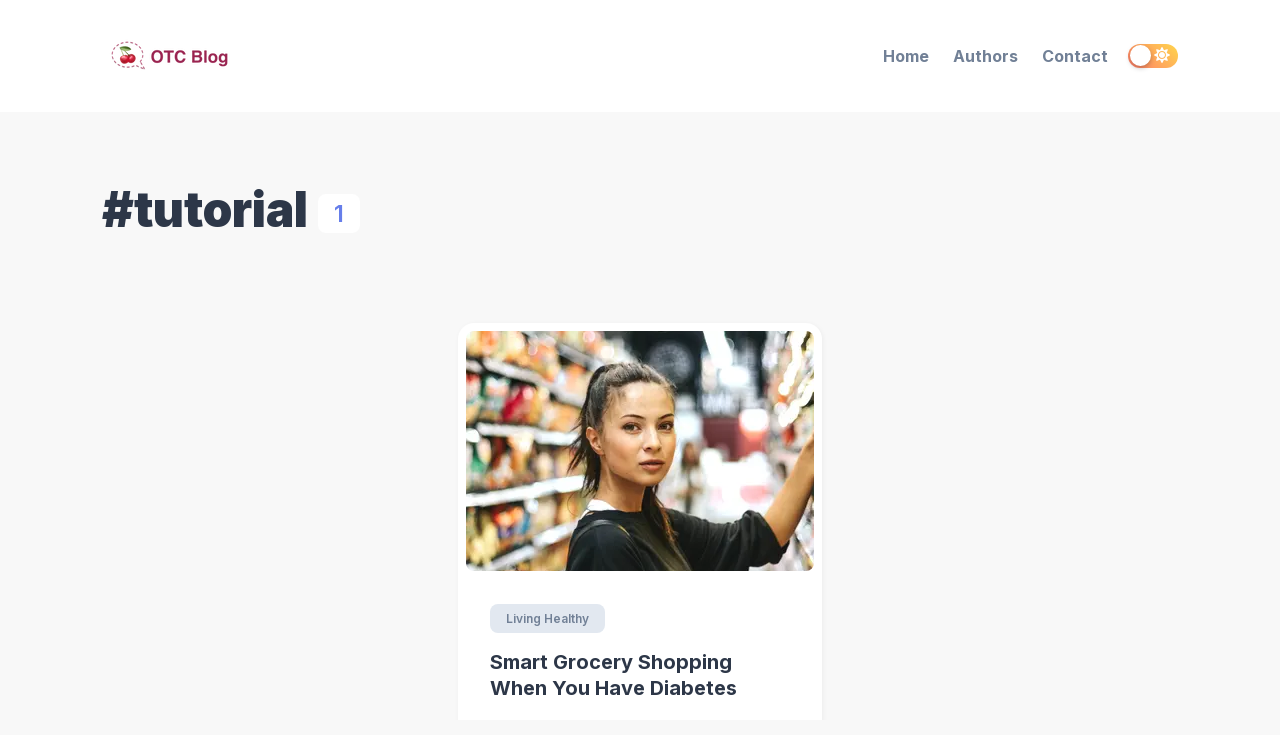

--- FILE ---
content_type: text/html; charset=utf-8
request_url: https://otc-blog.vercel.app/tag/tutorial/
body_size: 13108
content:
<!DOCTYPE html><html lang="en"><head><meta charSet="utf-8"/><meta http-equiv="x-ua-compatible" content="ie=edge"/><meta name="viewport" content="width=device-width, initial-scale=1, shrink-to-fit=no"/><meta data-react-helmet="true" name="twitter:creator" content="https://twitter.com"/><meta data-react-helmet="true" name="twitter:description" content="Healthy living articles and over the counter medications information sharing"/><meta data-react-helmet="true" name="twitter:title" content="#tutorial"/><meta data-react-helmet="true" name="twitter:site" content="FlexiBlog"/><meta data-react-helmet="true" name="twitter:card" content="summary"/><meta data-react-helmet="true" property="og:image"/><meta data-react-helmet="true" property="og:site_name" content="FlexiBlog"/><meta data-react-helmet="true" property="og:type" content="website"/><meta data-react-helmet="true" property="og:description" content="Healthy living articles and over the counter medications information sharing"/><meta data-react-helmet="true" property="og:title" content="#tutorial"/><meta data-react-helmet="true" name="description" content="Healthy living articles and over the counter medications information sharing"/><meta data-react-helmet="true" itemProp="description" content="Healthy living articles and over the counter medications information sharing"/><meta data-react-helmet="true" itemProp="name" content="#tutorial"/><meta name="theme-color" content="#5a67d8"/><meta name="generator" content="Gatsby 4.11.2"/><style data-href="/styles.8ded5273f9e359b6d53b.css" data-identity="gatsby-global-css">.rc-switch{background-color:#ccc;border:1px solid #ccc;border-radius:20px 20px;box-sizing:border-box;cursor:pointer;display:inline-block;height:22px;line-height:20px;padding:0;position:relative;transition:all .3s cubic-bezier(.35,0,.25,1);vertical-align:middle;width:44px}.rc-switch-inner{color:#fff;font-size:12px;left:24px;position:absolute;top:0}.rc-switch:after{-webkit-animation-duration:.3s;animation-duration:.3s;-webkit-animation-name:rcSwitchOff;animation-name:rcSwitchOff;-webkit-animation-timing-function:cubic-bezier(.35,0,.25,1);animation-timing-function:cubic-bezier(.35,0,.25,1);background-color:#fff;border-radius:50% 50%;box-shadow:0 2px 5px rgba(0,0,0,.26);content:" ";cursor:pointer;height:18px;left:2px;position:absolute;top:1px;-webkit-transform:scale(1);transform:scale(1);transition:left .3s cubic-bezier(.35,0,.25,1);width:18px}.rc-switch:hover:after{-webkit-animation-name:rcSwitchOn;animation-name:rcSwitchOn;-webkit-transform:scale(1.1);transform:scale(1.1)}.rc-switch:focus{box-shadow:0 0 0 2px #d5f1fd;outline:none}.rc-switch-checked{background-color:#87d068;border:1px solid #87d068}.rc-switch-checked .rc-switch-inner{left:6px}.rc-switch-checked:after{left:22px}.rc-switch-disabled{background:#ccc;border-color:#ccc;cursor:no-drop}.rc-switch-disabled:after{-webkit-animation-name:none;animation-name:none;background:#9e9e9e;cursor:no-drop}.rc-switch-disabled:hover:after{-webkit-animation-name:none;animation-name:none;-webkit-transform:scale(1);transform:scale(1)}.rc-switch-label{display:inline-block;font-size:14px;line-height:20px;padding-left:10px;pointer-events:none;-webkit-user-select:text;-ms-user-select:text;user-select:text;vertical-align:middle;white-space:normal}@-webkit-keyframes rcSwitchOn{0%{-webkit-transform:scale(1);transform:scale(1)}50%{-webkit-transform:scale(1.25);transform:scale(1.25)}to{-webkit-transform:scale(1.1);transform:scale(1.1)}}@keyframes rcSwitchOn{0%{-webkit-transform:scale(1);transform:scale(1)}50%{-webkit-transform:scale(1.25);transform:scale(1.25)}to{-webkit-transform:scale(1.1);transform:scale(1.1)}}@-webkit-keyframes rcSwitchOff{0%{-webkit-transform:scale(1.1);transform:scale(1.1)}to{-webkit-transform:scale(1);transform:scale(1)}}@keyframes rcSwitchOff{0%{-webkit-transform:scale(1.1);transform:scale(1.1)}to{-webkit-transform:scale(1);transform:scale(1)}}@-webkit-keyframes fadeInUp{0%{opacity:0;-webkit-transform:translate3d(0,10%,0);transform:translate3d(0,10%,0)}to{opacity:1;-webkit-transform:translateZ(0);transform:translateZ(0)}}@keyframes fadeInUp{0%{opacity:0;-webkit-transform:translate3d(0,10%,0);transform:translate3d(0,10%,0)}to{opacity:1;-webkit-transform:translateZ(0);transform:translateZ(0)}}@-webkit-keyframes fadeInDown{0%{opacity:0;-webkit-transform:translate3d(0,-10%,0);transform:translate3d(0,-10%,0)}to{opacity:1;-webkit-transform:translateZ(0);transform:translateZ(0)}}@keyframes fadeInDown{0%{opacity:0;-webkit-transform:translate3d(0,-10%,0);transform:translate3d(0,-10%,0)}to{opacity:1;-webkit-transform:translateZ(0);transform:translateZ(0)}}@-webkit-keyframes fadeInLeft{0%{opacity:0;-webkit-transform:translate3d(-20%,0,0);transform:translate3d(-20%,0,0)}to{opacity:1;-webkit-transform:translateZ(0);transform:translateZ(0)}}@keyframes fadeInLeft{0%{opacity:0;-webkit-transform:translate3d(-20%,0,0);transform:translate3d(-20%,0,0)}to{opacity:1;-webkit-transform:translateZ(0);transform:translateZ(0)}}@-webkit-keyframes fadeInRight{0%{opacity:0;-webkit-transform:translate3d(20%,0,0);transform:translate3d(20%,0,0)}to{opacity:1;-webkit-transform:translateZ(0);transform:translateZ(0)}}@keyframes fadeInRight{0%{opacity:0;-webkit-transform:translate3d(20%,0,0);transform:translate3d(20%,0,0)}to{opacity:1;-webkit-transform:translateZ(0);transform:translateZ(0)}}@-webkit-keyframes fadeIn{0%{opacity:0}to{opacity:1}}@keyframes fadeIn{0%{opacity:0}to{opacity:1}}@media screen and (min-width:768px){.react-reveal{-webkit-animation-timing-function:cubic-bezier(.77,0,.175,1);animation-timing-function:cubic-bezier(.77,0,.175,1)}.fadeInUp{-webkit-animation-name:fadeInUp;animation-name:fadeInUp}.fadeInDown{-webkit-animation-name:fadeInDown;animation-name:fadeInDown}.fadeInLeft{-webkit-animation-name:fadeInLeft;animation-name:fadeInLeft}.fadeInRight{-webkit-animation-name:fadeInRight;animation-name:fadeInRight}.fadeIn{-webkit-animation-name:fadeIn;animation-name:fadeIn}}@media not screen and (min-width:768px){.react-reveal{opacity:1!important}}.slick-slider{-webkit-touch-callout:none;-webkit-tap-highlight-color:transparent;box-sizing:border-box;touch-action:pan-y;-webkit-user-select:none;-ms-user-select:none;user-select:none;-khtml-user-select:none}.slick-list,.slick-slider{display:block;position:relative}.slick-list{margin:0;overflow:hidden;padding:0}.slick-list:focus{outline:none}.slick-list.dragging{cursor:pointer;cursor:hand}.slick-slider .slick-list,.slick-slider .slick-track{-webkit-transform:translateZ(0);transform:translateZ(0)}.slick-track{display:block;left:0;margin-left:auto;margin-right:auto;position:relative;top:0}.slick-track:after,.slick-track:before{content:"";display:table}.slick-track:after{clear:both}.slick-loading .slick-track{visibility:hidden}.slick-slide{display:none;float:left;height:100%;min-height:1px}[dir=rtl] .slick-slide{float:right}.slick-slide img{display:block}.slick-slide.slick-loading img{display:none}.slick-slide.dragging img{pointer-events:none}.slick-initialized .slick-slide{display:block}.slick-loading .slick-slide{visibility:hidden}.slick-vertical .slick-slide{border:1px solid transparent;display:block;height:auto}.slick-arrow.slick-hidden{display:none}.with-animation .slick-slide{opacity:1;-webkit-transform:scale(1);transform:scale(1);-webkit-transform-origin:left;transform-origin:left;transition:all .6s ease}.with-animation .slick-slide.slick-active+:not(.slick-active){opacity:0;-webkit-transform:scale(.7);transform:scale(.7)}.slick-next,.slick-prev{position:absolute;top:50%;-webkit-transform:translateY(-50%);transform:translateY(-50%);z-index:2}.slick-prev{box-shadow:-1px 1px 3px 0 rgba(1,1,1,.1);left:-15px}.slick-next{box-shadow:1px 1px 3px 0 rgba(1,1,1,.1);right:-15px}.slick-dots{display:block;list-style:none;margin:0;padding:.5rem 0 0;position:absolute;text-align:center;text-align:right;top:-4rem;width:100%}.slick-dots li{cursor:pointer;display:inline-block;margin:0 5px;padding:0;position:relative}.slick-dots li button{background:transparent;background-color:#a0aec0;border:0;border-radius:100%;cursor:pointer;display:block;font-size:0;height:12px;line-height:0px;margin:5px;outline:none;width:12px}.slick-dots li.slick-active button{background-color:#4a5568}</style><link rel="icon" href="/favicon-32x32.png?v=4ba2278cb6f4f271587978fc141ea0c2" type="image/png"/><link rel="manifest" href="/manifest.webmanifest" crossorigin="anonymous"/><link rel="apple-touch-icon" sizes="48x48" href="/icons/icon-48x48.png?v=4ba2278cb6f4f271587978fc141ea0c2"/><link rel="apple-touch-icon" sizes="72x72" href="/icons/icon-72x72.png?v=4ba2278cb6f4f271587978fc141ea0c2"/><link rel="apple-touch-icon" sizes="96x96" href="/icons/icon-96x96.png?v=4ba2278cb6f4f271587978fc141ea0c2"/><link rel="apple-touch-icon" sizes="144x144" href="/icons/icon-144x144.png?v=4ba2278cb6f4f271587978fc141ea0c2"/><link rel="apple-touch-icon" sizes="192x192" href="/icons/icon-192x192.png?v=4ba2278cb6f4f271587978fc141ea0c2"/><link rel="apple-touch-icon" sizes="256x256" href="/icons/icon-256x256.png?v=4ba2278cb6f4f271587978fc141ea0c2"/><link rel="apple-touch-icon" sizes="384x384" href="/icons/icon-384x384.png?v=4ba2278cb6f4f271587978fc141ea0c2"/><link rel="apple-touch-icon" sizes="512x512" href="/icons/icon-512x512.png?v=4ba2278cb6f4f271587978fc141ea0c2"/><style>.gatsby-image-wrapper{position:relative;overflow:hidden}.gatsby-image-wrapper picture.object-fit-polyfill{position:static!important}.gatsby-image-wrapper img{bottom:0;height:100%;left:0;margin:0;max-width:none;padding:0;position:absolute;right:0;top:0;width:100%;object-fit:cover}.gatsby-image-wrapper [data-main-image]{opacity:0;transform:translateZ(0);transition:opacity .25s linear;will-change:opacity}.gatsby-image-wrapper-constrained{display:inline-block;vertical-align:top}</style><noscript><style>.gatsby-image-wrapper noscript [data-main-image]{opacity:1!important}.gatsby-image-wrapper [data-placeholder-image]{opacity:0!important}</style></noscript><script type="module">const e="undefined"!=typeof HTMLImageElement&&"loading"in HTMLImageElement.prototype;e&&document.body.addEventListener("load",(function(e){if(void 0===e.target.dataset.mainImage)return;if(void 0===e.target.dataset.gatsbyImageSsr)return;const t=e.target;let a=null,n=t;for(;null===a&&n;)void 0!==n.parentNode.dataset.gatsbyImageWrapper&&(a=n.parentNode),n=n.parentNode;const o=a.querySelector("[data-placeholder-image]"),r=new Image;r.src=t.currentSrc,r.decode().catch((()=>{})).then((()=>{t.style.opacity=1,o&&(o.style.opacity=0,o.style.transition="opacity 500ms linear")}))}),!0);</script><link crossorigin="" href="https://fonts.gstatic.com/" rel="preconnect"/><link crossorigin="" href="https://fonts.googleapis.com/" rel="preconnect"/><title data-react-helmet="true">#tutorial | OTC Blog</title><link as="script" rel="prefetch" href="/655-16a29c3f6cbbebe4ea1d.js"/><link as="script" rel="prefetch" href="/react-slick-3def7297cff47bb862d2.js"/><link as="script" rel="preload" href="/webpack-runtime-fa0245fe6f5ff4e67ab4.js"/><link as="script" rel="preload" href="/framework-98505a8348a5900e8348.js"/><link as="script" rel="preload" href="/app-295952c924579a338258.js"/><link as="script" rel="preload" href="/fa5f8105-1facb20b3e87ba3b85e2.js"/><link as="script" rel="preload" href="/commons-fd441d7e62b2d722baae.js"/><link as="script" rel="preload" href="/586fb84872d6e3efeb9c8e16563f8f61a396a67c-defbda1958018899a3fa.js"/><link as="script" rel="preload" href="/component---packages-blog-gatsby-blog-core-src-templates-collection-tag-js-33a8b43ca15ab4216e63.js"/><link as="fetch" rel="preload" href="/page-data/tag/tutorial/page-data.json" crossorigin="anonymous"/><link as="fetch" rel="preload" href="/page-data/sq/d/1992822086.json" crossorigin="anonymous"/><link as="fetch" rel="preload" href="/page-data/sq/d/2409295108.json" crossorigin="anonymous"/><link as="fetch" rel="preload" href="/page-data/app-data.json" crossorigin="anonymous"/></head><body><div id="___gatsby"><div style="outline:none" tabindex="-1" id="gatsby-focus-wrapper"><style data-emotion-css="o12to9">body{--theme-ui-colors-text:var(--theme-ui-colors-text,#718096);--theme-ui-colors-article:var(--theme-ui-colors-article,#4a5568);--theme-ui-colors-heading:var(--theme-ui-colors-heading,#2d3748);--theme-ui-colors-alphaLighter:var(--theme-ui-colors-alphaLighter,#ebf4ff);--theme-ui-colors-alphaLight:var(--theme-ui-colors-alphaLight,#a3bffa);--theme-ui-colors-alpha:var(--theme-ui-colors-alpha,#667eea);--theme-ui-colors-alphaDark:var(--theme-ui-colors-alphaDark,#5a67d8);--theme-ui-colors-alphaDarker:var(--theme-ui-colors-alphaDarker,#434190);--theme-ui-colors-betaLighter:var(--theme-ui-colors-betaLighter,#faf5ff);--theme-ui-colors-betaLight:var(--theme-ui-colors-betaLight,#d6bcfa);--theme-ui-colors-beta:var(--theme-ui-colors-beta,#9f7aea);--theme-ui-colors-betaDark:var(--theme-ui-colors-betaDark,#805ad5);--theme-ui-colors-betaDarker:var(--theme-ui-colors-betaDarker,#553c9a);--theme-ui-colors-omegaLighter:var(--theme-ui-colors-omegaLighter,#edf2f7);--theme-ui-colors-omegaLight:var(--theme-ui-colors-omegaLight,#e2e8f0);--theme-ui-colors-omega:var(--theme-ui-colors-omega,#a0aec0);--theme-ui-colors-omegaDark:var(--theme-ui-colors-omegaDark,#718096);--theme-ui-colors-omegaDarker:var(--theme-ui-colors-omegaDarker,#2d3748);--theme-ui-colors-successLight:var(--theme-ui-colors-successLight,#f0fff4);--theme-ui-colors-success:var(--theme-ui-colors-success,#48bb78);--theme-ui-colors-errorLight:var(--theme-ui-colors-errorLight,#fff5f5);--theme-ui-colors-error:var(--theme-ui-colors-error,#f56565);--theme-ui-colors-white:var(--theme-ui-colors-white,#fff);--theme-ui-colors-background:var(--theme-ui-colors-background,#f8f8f8);--theme-ui-colors-contentBg:var(--theme-ui-colors-contentBg,#fff);--theme-ui-colors-headerBg:var(--theme-ui-colors-headerBg,#fff);--theme-ui-colors-footerBg:var(--theme-ui-colors-footerBg,#fff);--theme-ui-colors-mute:var(--theme-ui-colors-mute,#e2e8f0);--theme-ui-colors-highlight:var(--theme-ui-colors-highlight,#edf2f7);color:var(--theme-ui-colors-text,#718096);background-color:var(--theme-ui-colors-background,#f8f8f8);}body.theme-ui-dark{--theme-ui-colors-alphaLighter:var(--theme-ui-colors-modes-dark-alphaLighter,#434190);--theme-ui-colors-alphaLight:var(--theme-ui-colors-modes-dark-alphaLight,#5a67d8);--theme-ui-colors-alphaDark:var(--theme-ui-colors-modes-dark-alphaDark,#a3bffa);--theme-ui-colors-alphaDarker:var(--theme-ui-colors-modes-dark-alphaDarker,#ebf4ff);--theme-ui-colors-betaLighter:var(--theme-ui-colors-modes-dark-betaLighter,#553c9a);--theme-ui-colors-betaLight:var(--theme-ui-colors-modes-dark-betaLight,#805ad5);--theme-ui-colors-betaDark:var(--theme-ui-colors-modes-dark-betaDark,#d6bcfa);--theme-ui-colors-betaDarker:var(--theme-ui-colors-modes-dark-betaDarker,#faf5ff);--theme-ui-colors-omegaLighter:var(--theme-ui-colors-modes-dark-omegaLighter,#2d3748);--theme-ui-colors-omegaLight:var(--theme-ui-colors-modes-dark-omegaLight,#718096);--theme-ui-colors-omegaDark:var(--theme-ui-colors-modes-dark-omegaDark,#e2e8f0);--theme-ui-colors-omegaDarker:var(--theme-ui-colors-modes-dark-omegaDarker,#edf2f7);--theme-ui-colors-text:var(--theme-ui-colors-modes-dark-text,#cbd5e0);--theme-ui-colors-article:var(--theme-ui-colors-modes-dark-article,#e2e8f0);--theme-ui-colors-heading:var(--theme-ui-colors-modes-dark-heading,#edf2f7);--theme-ui-colors-background:var(--theme-ui-colors-modes-dark-background,#1a202c);--theme-ui-colors-contentBg:var(--theme-ui-colors-modes-dark-contentBg,#2d3748);--theme-ui-colors-headerBg:var(--theme-ui-colors-modes-dark-headerBg,#2d3748);--theme-ui-colors-footerBg:var(--theme-ui-colors-modes-dark-footerBg,#2d3748);--theme-ui-colors-mute:var(--theme-ui-colors-modes-dark-mute,#718096);}</style><style data-emotion-css="wxng5j">*{box-sizing:border-box;}body{margin:0;font-family:'Inter',sans-serif;font-size:1rem;font-weight:normal;line-height:1.8;-webkit-font-smoothing:antialiased;-webkit-text-decoration:none;text-decoration:none;}</style><style data-emotion-css="130izn8">.css-130izn8{box-sizing:border-box;margin:0;min-width:0;-webkit-flex-direction:column;-ms-flex-direction:column;flex-direction:column;height:100vh;display:-webkit-box;display:-webkit-flex;display:-ms-flexbox;display:flex;}</style><div class="css-130izn8"><style data-emotion-css="12w1vdk">html{font-size:85%;}@media screen and (min-width:640px){html{font-size:90%;}}@media screen and (min-width:768px){html{font-size:95%;}}@media screen and (min-width:1024px){html{font-size:100%;}}::selection{color:var(--theme-ui-colors-white,#fff);background:var(--theme-ui-colors-omegaDark,#718096);}</style><style data-emotion-css="8quyoq">.css-8quyoq{box-sizing:border-box;margin:0;min-width:0;position:relative;background-color:var(--theme-ui-colors-headerBg,#fff);}</style><div class="css-8quyoq"><style data-emotion-css="1s3ligh">.css-1s3ligh{box-sizing:border-box;margin:0;min-width:0;width:100%;max-width:1140px;margin-left:auto;margin-right:auto;padding-left:1rem;padding-right:1rem;position:relative;z-index:10;}@media screen and (min-width:640px){.css-1s3ligh{padding-left:2rem;padding-right:2rem;}}</style><div class="css-1s3ligh"><style data-emotion-css="16oqm0b">.css-16oqm0b{box-sizing:border-box;margin:0;min-width:0;-webkit-box-pack:justify;-webkit-justify-content:space-between;-ms-flex-pack:justify;justify-content:space-between;-webkit-align-items:center;-webkit-box-align:center;-ms-flex-align:center;align-items:center;height:6rem;padding-top:1rem;padding-bottom:1rem;display:-webkit-box;display:-webkit-flex;display:-ms-flexbox;display:flex;}@media screen and (min-width:640px){.css-16oqm0b{height:7rem;padding-top:2rem;padding-bottom:2rem;}}</style><div class="css-16oqm0b"><style data-emotion-css="1q5edj3">.css-1q5edj3{box-sizing:border-box;margin:0;min-width:0;-webkit-flex-basis:100%;-ms-flex-preferred-size:100%;flex-basis:100%;}@media screen and (min-width:768px){.css-1q5edj3{-webkit-flex-basis:33.333333%;-ms-flex-preferred-size:33.333333%;flex-basis:33.333333%;}}</style><div class="css-1q5edj3"><style data-emotion-css="1j6pvph">.css-1j6pvph{box-sizing:border-box;margin:0;min-width:0;font-family:'Inter',sans-serif;font-weight:bold;line-height:1.33;display:block;color:var(--theme-ui-colors-heading,#2d3748);font-weight:bold;-webkit-text-decoration:none;text-decoration:none;margin-bottom:1rem;font-size:1.5rem;margin:0;}</style><a alt="OTC Blog" aria-label="OTC Blog" class="css-1j6pvph" href="/"><div data-gatsby-image-wrapper="" style="vertical-align:middle" class="gatsby-image-wrapper gatsby-image-wrapper-constrained"><div style="max-width:150px;display:block"><img alt="" role="presentation" aria-hidden="true" src="data:image/svg+xml;charset=utf-8,%3Csvg height=&#x27;35&#x27; width=&#x27;150&#x27; xmlns=&#x27;http://www.w3.org/2000/svg&#x27; version=&#x27;1.1&#x27;%3E%3C/svg%3E" style="max-width:100%;display:block;position:static"/></div><div aria-hidden="true" data-placeholder-image="" style="opacity:1;transition:opacity 500ms linear"></div><picture><source type="image/webp" srcSet="/static/b52277e9e4014fb61addde782049754f/67108/logo.webp 38w,/static/b52277e9e4014fb61addde782049754f/38397/logo.webp 75w,/static/b52277e9e4014fb61addde782049754f/edeef/logo.webp 150w,/static/b52277e9e4014fb61addde782049754f/d7151/logo.webp 300w" sizes="(min-width: 150px) 150px, 100vw"/><img data-gatsby-image-ssr="" data-main-image="" style="opacity:0" sizes="(min-width: 150px) 150px, 100vw" decoding="async" loading="eager" src="/static/b52277e9e4014fb61addde782049754f/a15e9/logo.png" srcSet="/static/b52277e9e4014fb61addde782049754f/6e6b3/logo.png 38w,/static/b52277e9e4014fb61addde782049754f/7e8ff/logo.png 75w,/static/b52277e9e4014fb61addde782049754f/a15e9/logo.png 150w,/static/b52277e9e4014fb61addde782049754f/a05b5/logo.png 300w" alt="OTC Blog"/></picture><noscript><picture><source type="image/webp" srcSet="/static/b52277e9e4014fb61addde782049754f/67108/logo.webp 38w,/static/b52277e9e4014fb61addde782049754f/38397/logo.webp 75w,/static/b52277e9e4014fb61addde782049754f/edeef/logo.webp 150w,/static/b52277e9e4014fb61addde782049754f/d7151/logo.webp 300w" sizes="(min-width: 150px) 150px, 100vw"/><img data-gatsby-image-ssr="" data-main-image="" style="opacity:0" sizes="(min-width: 150px) 150px, 100vw" decoding="async" loading="eager" src="/static/b52277e9e4014fb61addde782049754f/a15e9/logo.png" srcSet="/static/b52277e9e4014fb61addde782049754f/6e6b3/logo.png 38w,/static/b52277e9e4014fb61addde782049754f/7e8ff/logo.png 75w,/static/b52277e9e4014fb61addde782049754f/a15e9/logo.png 150w,/static/b52277e9e4014fb61addde782049754f/a05b5/logo.png 300w" alt="OTC Blog"/></picture></noscript><script type="module">const t="undefined"!=typeof HTMLImageElement&&"loading"in HTMLImageElement.prototype;if(t){const t=document.querySelectorAll("img[data-main-image]");for(let e of t){e.dataset.src&&(e.setAttribute("src",e.dataset.src),e.removeAttribute("data-src")),e.dataset.srcset&&(e.setAttribute("srcset",e.dataset.srcset),e.removeAttribute("data-srcset"));const t=e.parentNode.querySelectorAll("source[data-srcset]");for(let e of t)e.setAttribute("srcset",e.dataset.srcset),e.removeAttribute("data-srcset");e.complete&&(e.style.opacity=1)}}</script></div></a></div><style data-emotion-css="163yhbe">.css-163yhbe{box-sizing:border-box;margin:0;min-width:0;-webkit-flex-basis:auto;-ms-flex-preferred-size:auto;flex-basis:auto;min-width:auto;-webkit-order:3;-ms-flex-order:3;order:3;margin-left:1rem;margin-right:1rem;}@media screen and (min-width:768px){.css-163yhbe{-webkit-flex-basis:33.333333%;-ms-flex-preferred-size:33.333333%;flex-basis:33.333333%;-webkit-order:unset;-ms-flex-order:unset;order:unset;}}</style><div class="css-163yhbe"></div><style data-emotion-css="td4tiv">.css-td4tiv{box-sizing:border-box;margin:0;min-width:0;-webkit-flex-basis:auto;-ms-flex-preferred-size:auto;flex-basis:auto;min-width:auto;-webkit-order:4;-ms-flex-order:4;order:4;}@media screen and (min-width:768px){.css-td4tiv{-webkit-flex-basis:33.333333%;-ms-flex-preferred-size:33.333333%;flex-basis:33.333333%;-webkit-order:unset;-ms-flex-order:unset;order:unset;}}</style><div class="css-td4tiv"><style data-emotion-css="mzyruo">.css-mzyruo{box-sizing:border-box;margin:0;min-width:0;display:none;}@media screen and (min-width:768px){.css-mzyruo{display:block;}}</style><div class="css-mzyruo"><style data-emotion-css="yo0yuz">.css-yo0yuz{box-sizing:border-box;margin:0;min-width:0;-webkit-flex-direction:row;-ms-flex-direction:row;flex-direction:row;-webkit-box-pack:end;-webkit-justify-content:flex-end;-ms-flex-pack:end;justify-content:flex-end;-webkit-flex-wrap:wrap;-ms-flex-wrap:wrap;flex-wrap:wrap;display:-webkit-box;display:-webkit-flex;display:-ms-flexbox;display:flex;}</style><div class="css-yo0yuz"><style data-emotion-css="f5zorj">.css-f5zorj{box-sizing:border-box;margin:0;min-width:0;color:inherit;-webkit-text-decoration:none;text-decoration:none;font-weight:700;display:inline-block;color:var(--theme-ui-colors-omegaDark,#718096);-webkit-text-decoration:none;text-decoration:none;-webkit-user-select:none;-moz-user-select:none;-ms-user-select:none;user-select:none;padding:0.25rem;margin:0;margin-left:0.5rem;margin-right:0.5rem;}.css-f5zorj:hover,.css-f5zorj:focus,.css-f5zorj.active{color:primary;}.css-f5zorj:visited{color:var(--theme-ui-colors-omegaDark,#718096);}.css-f5zorj:hover{color:var(--theme-ui-colors-alpha,#667eea);}.css-f5zorj svg{display:block;margin-left:auto;margin-right:auto;margin-bottom:0.25rem;}</style><a class="css-f5zorj" href="/">Home</a><a class="css-f5zorj" href="/authors">Authors</a><a class="css-f5zorj" href="/contact">Contact</a></div></div><style data-emotion-css="13pi9m9">.css-13pi9m9{box-sizing:border-box;margin:0;min-width:0;display:block;}@media screen and (min-width:768px){.css-13pi9m9{display:none;}}</style><div class="css-13pi9m9"><style data-emotion-css="1xw2bw6">.css-1xw2bw6{box-sizing:border-box;margin:0;min-width:0;-webkit-appearance:none;-moz-appearance:none;appearance:none;display:-webkit-inline-box;display:-webkit-inline-flex;display:-ms-inline-flexbox;display:inline-flex;-webkit-align-items:center;-webkit-box-align:center;-ms-flex-align:center;align-items:center;-webkit-box-pack:center;-webkit-justify-content:center;-ms-flex-pack:center;justify-content:center;padding:0.25rem;width:32px;height:32px;color:inherit;background-color:transparent;border:none;border-radius:4px;display:inline-block;min-width:auto;-webkit-align-items:center;-webkit-box-align:center;-ms-flex-align:center;align-items:center;-webkit-box-pack:space-evenly;-webkit-justify-content:space-evenly;-ms-flex-pack:space-evenly;justify-content:space-evenly;outline:0;-webkit-user-select:none;-moz-user-select:none;-ms-user-select:none;user-select:none;-webkit-tap-highlight-color:transparent;-webkit-touch-callout:none;-webkit-user-select:none;-khtml-user-select:none;-moz-user-select:none;-ms-user-select:none;border-radius:9999px;cursor:pointer;border-width:3px;border-style:solid;-webkit-transition:all 250ms ease;transition:all 250ms ease;box-sizing:initial;color:var(--theme-ui-colors-omega,#a0aec0);border-color:transparent;vertical-align:middle;width:24px;height:24px;padding:0.5rem;background-color:var(--theme-ui-colors-omegaLighter,#edf2f7);-webkit-transition:left 0.3s cubic-bezier(0.78,0.14,0.15,0.86);transition:left 0.3s cubic-bezier(0.78,0.14,0.15,0.86);left:-2rem;}.css-1xw2bw6 +a,.css-1xw2bw6 + button{margin-left:0.5rem;}.css-1xw2bw6 svg{width:24px;height:24px;}@media (hover:hover) and (pointer:fine){.css-1xw2bw6:hover{background-color:var(--theme-ui-colors-alpha,#667eea);color:var(--theme-ui-colors-white,#fff);}.css-1xw2bw6:hover svg{fill:var(--theme-ui-colors-white,#fff);}}.css-1xw2bw6:before{display:none;}@media screen and (min-width:768px){.css-1xw2bw6{display:none;}}</style><button aria-label="Menu" class="css-1xw2bw6"><svg stroke="currentColor" fill="currentColor" stroke-width="0" viewBox="0 0 448 512" height="1em" width="1em" xmlns="http://www.w3.org/2000/svg"><path d="M16 132h416c8.837 0 16-7.163 16-16V76c0-8.837-7.163-16-16-16H16C7.163 60 0 67.163 0 76v40c0 8.837 7.163 16 16 16zm0 160h416c8.837 0 16-7.163 16-16v-40c0-8.837-7.163-16-16-16H16c-8.837 0-16 7.163-16 16v40c0 8.837 7.163 16 16 16zm0 160h416c8.837 0 16-7.163 16-16v-40c0-8.837-7.163-16-16-16H16c-8.837 0-16 7.163-16 16v40c0 8.837 7.163 16 16 16z"></path></svg></button><style data-emotion-css="ifm721">.css-ifm721{box-sizing:border-box;margin:0;min-width:0;position:fixed;top:0;right:0;-webkit-transform:translate(100%,0);-ms-transform:translate(100%,0);transform:translate(100%,0);width:75%;height:100vh;background-color:var(--theme-ui-colors-contentBg,#fff);-webkit-transition:all .5s cubic-bezier(.77,0,.175,1);transition:all .5s cubic-bezier(.77,0,.175,1);z-index:99;}.css-ifm721 open{-webkit-transform:translate(0,0);-ms-transform:translate(0,0);transform:translate(0,0);box-shadow:0 0 45px 0 rgba(0,0,0,.25);}</style><div class="css-ifm721"><style data-emotion-css="kovx41">.css-kovx41{box-sizing:border-box;margin:0;min-width:0;position:relative;height:100%;z-index:2;background-color:var(--theme-ui-colors-contentBg,#fff);overflow-y:scroll;font-size:1.25rem;padding:4rem;}</style><div class="css-kovx41"></div></div><style data-emotion-css="1ylv1n">.css-1ylv1n{box-sizing:border-box;margin:0;min-width:0;position:fixed;top:0;right:100%;width:100%;height:100%;background-color:#222;opacity:0;-webkit-transition:opacity .5s cubic-bezier(.77,0,.175,1);transition:opacity .5s cubic-bezier(.77,0,.175,1);z-index:90;}</style><div class="css-1ylv1n"></div></div></div><style data-emotion-css="w1ne5u">.css-w1ne5u{box-sizing:border-box;margin:0;min-width:0;min-width:auto;-webkit-order:2;-ms-flex-order:2;order:2;}@media screen and (min-width:768px){.css-w1ne5u{-webkit-order:unset;-ms-flex-order:unset;order:unset;}}</style><div class="css-w1ne5u"><style data-emotion-css="vurnku">.css-vurnku{box-sizing:border-box;margin:0;min-width:0;}</style><div class="css-vurnku"><style data-emotion-css="ipwkuf">.css-ipwkuf{box-sizing:border-box;margin:0;min-width:0;-webkit-appearance:none;-moz-appearance:none;appearance:none;display:-webkit-inline-box;display:-webkit-inline-flex;display:-ms-inline-flexbox;display:inline-flex;-webkit-align-items:center;-webkit-box-align:center;-ms-flex-align:center;align-items:center;-webkit-box-pack:center;-webkit-justify-content:center;-ms-flex-pack:center;justify-content:center;padding:0.25rem;width:32px;height:32px;color:inherit;background-color:transparent;border:none;border-radius:4px;display:inline-block;min-width:auto;-webkit-align-items:center;-webkit-box-align:center;-ms-flex-align:center;align-items:center;-webkit-box-pack:space-evenly;-webkit-justify-content:space-evenly;-ms-flex-pack:space-evenly;justify-content:space-evenly;outline:0;-webkit-user-select:none;-moz-user-select:none;-ms-user-select:none;user-select:none;-webkit-tap-highlight-color:transparent;-webkit-touch-callout:none;-webkit-user-select:none;-khtml-user-select:none;-moz-user-select:none;-ms-user-select:none;border-radius:9999px;cursor:pointer;border-width:3px;border-style:solid;-webkit-transition:all 250ms ease;transition:all 250ms ease;box-sizing:initial;color:var(--theme-ui-colors-omega,#a0aec0);border-color:transparent;vertical-align:middle;width:24px;height:24px;padding:0.5rem;background-color:var(--theme-ui-colors-omegaLighter,#edf2f7);display:block;}.css-ipwkuf +a,.css-ipwkuf + button{margin-left:0.5rem;}.css-ipwkuf svg{width:24px;height:24px;}@media (hover:hover) and (pointer:fine){.css-ipwkuf:hover{background-color:var(--theme-ui-colors-alpha,#667eea);color:var(--theme-ui-colors-white,#fff);}.css-ipwkuf:hover svg{fill:var(--theme-ui-colors-white,#fff);}}.css-ipwkuf:before{display:none;}@media screen and (min-width:768px){.css-ipwkuf{display:none;}}</style><button aria-label="Toggle dark mode" class="css-ipwkuf"><svg stroke="currentColor" fill="currentColor" stroke-width="0" viewBox="0 0 512 512" height="1em" width="1em" xmlns="http://www.w3.org/2000/svg"><path d="M256 160c-52.9 0-96 43.1-96 96s43.1 96 96 96 96-43.1 96-96-43.1-96-96-96zm246.4 80.5l-94.7-47.3 33.5-100.4c4.5-13.6-8.4-26.5-21.9-21.9l-100.4 33.5-47.4-94.8c-6.4-12.8-24.6-12.8-31 0l-47.3 94.7L92.7 70.8c-13.6-4.5-26.5 8.4-21.9 21.9l33.5 100.4-94.7 47.4c-12.8 6.4-12.8 24.6 0 31l94.7 47.3-33.5 100.5c-4.5 13.6 8.4 26.5 21.9 21.9l100.4-33.5 47.3 94.7c6.4 12.8 24.6 12.8 31 0l47.3-94.7 100.4 33.5c13.6 4.5 26.5-8.4 21.9-21.9l-33.5-100.4 94.7-47.3c13-6.5 13-24.7.2-31.1zm-155.9 106c-49.9 49.9-131.1 49.9-181 0-49.9-49.9-49.9-131.1 0-181 49.9-49.9 131.1-49.9 181 0 49.9 49.9 49.9 131.1 0 181z"></path></svg></button><style data-emotion-css="cqu7wq">.css-cqu7wq{display:none;}@media screen and (min-width:768px){.css-cqu7wq{display:block;}}.css-cqu7wq.rc-switch{background:linear-gradient(45deg,#FF7D6B,#FFD64C);border:0;width:50px;height:24px;}.css-cqu7wq.rc-switch:focus{box-shadow:none;}.css-cqu7wq.rc-switch-checked{background:linear-gradient(45deg,#3366FF,#AC15B8);border:0;}.css-cqu7wq.rc-switch:after{width:21px;height:21px;}.css-cqu7wq.rc-switch-checked:after{left:auto;right:2px;}.css-cqu7wq .rc-switch-inner{font-size:unset;top:1px;left:26px;}.css-cqu7wq.rc-switch-checked .rc-switch-inner{left:7px;}</style><button aria-label="Toggle dark mode" type="button" role="switch" aria-checked="false" class="rc-switch css-cqu7wq"><span class="rc-switch-inner"><style data-emotion-css="uk6cul">.css-uk6cul{vertical-align:middle;}</style><svg stroke="currentColor" fill="currentColor" stroke-width="0" viewBox="0 0 512 512" class="css-uk6cul" height="16" width="16" xmlns="http://www.w3.org/2000/svg"><path d="M256 160c-52.9 0-96 43.1-96 96s43.1 96 96 96 96-43.1 96-96-43.1-96-96-96zm246.4 80.5l-94.7-47.3 33.5-100.4c4.5-13.6-8.4-26.5-21.9-21.9l-100.4 33.5-47.4-94.8c-6.4-12.8-24.6-12.8-31 0l-47.3 94.7L92.7 70.8c-13.6-4.5-26.5 8.4-21.9 21.9l33.5 100.4-94.7 47.4c-12.8 6.4-12.8 24.6 0 31l94.7 47.3-33.5 100.5c-4.5 13.6 8.4 26.5 21.9 21.9l100.4-33.5 47.3 94.7c6.4 12.8 24.6 12.8 31 0l47.3-94.7 100.4 33.5c13.6 4.5 26.5-8.4 21.9-21.9l-33.5-100.4 94.7-47.3c13-6.5 13-24.7.2-31.1zm-155.9 106c-49.9 49.9-131.1 49.9-181 0-49.9-49.9-49.9-131.1 0-181 49.9-49.9 131.1-49.9 181 0 49.9 49.9 49.9 131.1 0 181z"></path></svg></span></button></div></div></div></div></div><style data-emotion-css="1qe1pxe">.css-1qe1pxe{box-sizing:border-box;margin:0;min-width:0;-webkit-flex:1 1 auto;-ms-flex:1 1 auto;flex:1 1 auto;}</style><div class="css-1qe1pxe"><style data-emotion-css="1b24wpc">.css-1b24wpc{box-sizing:border-box;margin:0;min-width:0;min-width:auto;border-top-style:solid;border-top-color:transparent;border-top-width:2px;height:0;margin-top:1rem;margin-bottom:1rem;}@media screen and (min-width:640px){.css-1b24wpc{margin-top:2rem;margin-bottom:2rem;}}</style><div class="css-1b24wpc"></div><style data-emotion-css="bh18vc">.css-bh18vc{box-sizing:border-box;margin:0;min-width:0;width:100%;max-width:1140px;margin-left:auto;margin-right:auto;max-width:1140px;padding-left:1rem;padding-right:1rem;}@media screen and (min-width:640px){.css-bh18vc{padding-left:2rem;padding-right:2rem;}}</style><div class="css-bh18vc"><style data-emotion-css="4p9r15">.css-4p9r15{box-sizing:border-box;margin:0;min-width:0;width:100%;max-width:1140px;margin-left:auto;margin-right:auto;max-width:none;}</style><div class="css-4p9r15"><style data-emotion-css="4cffwv">.css-4cffwv{box-sizing:border-box;margin:0;min-width:0;display:-webkit-box;display:-webkit-flex;display:-ms-flexbox;display:flex;}</style><div class="css-4cffwv"><div><style data-emotion-css="19bg7qi">.css-19bg7qi{box-sizing:border-box;margin:0;min-width:0;font-family:'Inter',sans-serif;font-weight:bold;line-height:1.33;display:block;color:var(--theme-ui-colors-heading,#2d3748);font-weight:900;-webkit-text-decoration:none;text-decoration:none;margin-bottom:1rem;font-size:1.875rem;}@media screen and (min-width:640px){.css-19bg7qi{font-size:2.25rem;}}@media screen and (min-width:1024px){.css-19bg7qi{font-size:3rem;}}</style><h1 class="css-19bg7qi">#tutorial<!-- --> <style data-emotion-css="z6qugz">.css-z6qugz{box-sizing:border-box;margin:0;min-width:0;display:inline-block;vertical-align:baseline;font-size:0.75rem;font-weight:700;white-space:nowrap;padding-left:0.25rem;padding-right:0.25rem;border-radius:2px;color:var(--theme-ui-colors-white,#fff);background-color:primary;display:inline-block;border-radius:0.5rem;-webkit-text-decoration:none;text-decoration:none;font-weight:600;vertical-align:middle;padding-left:1rem;padding-right:1rem;padding-top:0.25rem;padding-bottom:0.25rem;-webkit-transition:all 250ms ease;transition:all 250ms ease;background-color:var(--theme-ui-colors-white,#fff);color:var(--theme-ui-colors-alpha,#667eea);font-size:1.5rem;}.css-z6qugz:hover{background-color:var(--theme-ui-colors-alpha,#667eea);color:var(--theme-ui-colors-white,#fff);}</style><div class="css-z6qugz"> <!-- -->1</div></h1></div></div></div></div><div class="css-1b24wpc"></div><div class="css-bh18vc"><div class="css-4p9r15"><div class="css-4cffwv"><style data-emotion-css="1o15qec">.css-1o15qec{box-sizing:border-box;margin:0;min-width:0;width:100%;max-width:1140px;margin-left:auto;margin-right:auto;-webkit-flex:1;-ms-flex:1;flex:1;margin-left:0;}</style><div class="css-1o15qec"><style data-emotion-css="1rgegro">.css-1rgegro{box-sizing:border-box;margin:0;min-width:0;display:-webkit-box;display:-webkit-flex;display:-ms-flexbox;display:flex;-webkit-flex-wrap:wrap;-ms-flex-wrap:wrap;flex-wrap:wrap;margin:-0.5rem;}.css-1rgegro .blog_card{max-width:none;-webkit-box-flex:1;-webkit-flex-grow:1;-ms-flex-positive:1;flex-grow:1;padding:0.5rem;}@media screen and (min-width:640px){.css-1rgegro{display:-webkit-box;display:-webkit-flex;display:-ms-flexbox;display:flex;-webkit-flex-wrap:wrap;-ms-flex-wrap:wrap;flex-wrap:wrap;-webkit-box-pack:center;-webkit-justify-content:center;-ms-flex-pack:center;justify-content:center;margin:-0.5rem;}.css-1rgegro .blog_card{min-width:18rem;max-width:380px;-webkit-box-flex:1;-webkit-flex-grow:1;-ms-flex-positive:1;flex-grow:1;padding:0.5rem;}}</style><div class="css-1rgegro"><style data-emotion-css="iackul">.css-iackul{box-sizing:border-box;margin:0;min-width:0;-webkit-flex-basis:100%;-ms-flex-preferred-size:100%;flex-basis:100%;}@media screen and (min-width:640px){.css-iackul{-webkit-flex-basis:50%;-ms-flex-preferred-size:50%;flex-basis:50%;}}@media screen and (min-width:768px){.css-iackul{-webkit-flex-basis:33.333333%;-ms-flex-preferred-size:33.333333%;flex-basis:33.333333%;}}@media screen and (min-width:1024px){.css-iackul{-webkit-flex-basis:33.333333%;-ms-flex-preferred-size:33.333333%;flex-basis:33.333333%;}}</style><div class="blog_card css-iackul"><style data-emotion-css="1jnxsjy">.css-1jnxsjy{box-sizing:border-box;margin:0;min-width:0;background-color:var(--theme-ui-colors-contentBg,#fff);border-radius:1rem;-webkit-transition: -webkit-transform 250ms ease, box-shadow 250ms ease, color 250ms ease;-webkit-transition: transform 250ms ease, box-shadow 250ms ease, color 250ms ease;transition: transform 250ms ease, box-shadow 250ms ease, color 250ms ease;box-shadow:1px 1px 5px 0 rgba(1,1,1,.05);overflow:hidden;height:100%;}@media (hover:hover) and (pointer:fine){.css-1jnxsjy:hover{-webkit-transform:translateY(-0.25rem);-ms-transform:translateY(-0.25rem);transform:translateY(-0.25rem);box-shadow: 0px 2px 4px rgba(46,41,51,0.08), 0px 5px 10px rgba(71,63,79,0.16);}}</style><div class="css-1jnxsjy"><style data-emotion-css="1cl0udp">.css-1cl0udp{box-sizing:border-box;margin:0;min-width:0;-webkit-align-items:stretch;-webkit-box-align:stretch;-ms-flex-align:stretch;align-items:stretch;height:100%;-webkit-flex-direction:row;-ms-flex-direction:row;flex-direction:row;display:-webkit-box;display:-webkit-flex;display:-ms-flexbox;display:flex;}@media screen and (min-width:640px){.css-1cl0udp{-webkit-flex-direction:column;-ms-flex-direction:column;flex-direction:column;}}</style><article class="css-1cl0udp"><style data-emotion-css="1bzi38c">.css-1bzi38c{-webkit-user-select:none;-moz-user-select:none;-ms-user-select:none;user-select:none;text-align:center;position:relative;display:block;}</style><style data-emotion-css="wkb48a">.css-wkb48a{box-sizing:border-box;margin:0;min-width:0;color:var(--theme-ui-colors-alpha,#667eea);-webkit-text-decoration:none;text-decoration:none;-webkit-user-select:none;-moz-user-select:none;-ms-user-select:none;user-select:none;-webkit-flex-basis:33.333333%;-ms-flex-preferred-size:33.333333%;flex-basis:33.333333%;margin:0.5rem;margin-right:0;-webkit-user-select:none;-moz-user-select:none;-ms-user-select:none;user-select:none;text-align:center;position:relative;display:block;}.css-wkb48a:visited{color:var(--theme-ui-colors-alpha,#667eea);}.css-wkb48a:hover{color:var(--theme-ui-colors-alphaDark,#5a67d8);}@media screen and (min-width:640px){.css-wkb48a{-webkit-flex-basis:0;-ms-flex-preferred-size:0;flex-basis:0;margin:0.5rem;margin-bottom:0;}}</style><a aria-label="Smart Grocery Shopping When You Have Diabetes" class="css-wkb48a" href="/smart-grocery-shopping-when-you-have-diabetes/"><style data-emotion-css="1lstx0o">.css-1lstx0o{height:100%;vertical-align:middle;min-height:8.3rem;max-height:none;}.css-1lstx0o img{border-radius:0.5rem;}@media screen and (min-width:640px){.css-1lstx0o{min-height:8.3rem;max-height:15rem;}.css-1lstx0o img{border-radius:0.5rem;object-fit:none;}}</style><div data-gatsby-image-wrapper="" class="gatsby-image-wrapper gatsby-image-wrapper-constrained css-1lstx0o"><div style="max-width:380px;display:block"><img alt="" role="presentation" aria-hidden="true" src="data:image/svg+xml;charset=utf-8,%3Csvg height=&#x27;290&#x27; width=&#x27;380&#x27; xmlns=&#x27;http://www.w3.org/2000/svg&#x27; version=&#x27;1.1&#x27;%3E%3C/svg%3E" style="max-width:100%;display:block;position:static"/></div><div aria-hidden="true" data-placeholder-image="" style="opacity:1;transition:opacity 500ms linear;background-color:#f8f8f8;position:absolute;top:0;left:0;bottom:0;right:0"></div><picture><source type="image/webp" data-srcset="/static/b8054987b83ea4fbdb8960426666d69a/228d6/image.webp 190w,/static/b8054987b83ea4fbdb8960426666d69a/6b99c/image.webp 380w" sizes="(min-width: 380px) 380px, 100vw"/><img data-gatsby-image-ssr="" data-main-image="" style="opacity:0" sizes="(min-width: 380px) 380px, 100vw" decoding="async" loading="lazy" data-src="/static/b8054987b83ea4fbdb8960426666d69a/144fe/image.jpg" data-srcset="/static/b8054987b83ea4fbdb8960426666d69a/9d7b9/image.jpg 190w,/static/b8054987b83ea4fbdb8960426666d69a/144fe/image.jpg 380w" alt="Smart Grocery Shopping When You Have Diabetes"/></picture><noscript><picture><source type="image/webp" srcSet="/static/b8054987b83ea4fbdb8960426666d69a/228d6/image.webp 190w,/static/b8054987b83ea4fbdb8960426666d69a/6b99c/image.webp 380w" sizes="(min-width: 380px) 380px, 100vw"/><img data-gatsby-image-ssr="" data-main-image="" style="opacity:0" sizes="(min-width: 380px) 380px, 100vw" decoding="async" loading="lazy" src="/static/b8054987b83ea4fbdb8960426666d69a/144fe/image.jpg" srcSet="/static/b8054987b83ea4fbdb8960426666d69a/9d7b9/image.jpg 190w,/static/b8054987b83ea4fbdb8960426666d69a/144fe/image.jpg 380w" alt="Smart Grocery Shopping When You Have Diabetes"/></picture></noscript><script type="module">const t="undefined"!=typeof HTMLImageElement&&"loading"in HTMLImageElement.prototype;if(t){const t=document.querySelectorAll("img[data-main-image]");for(let e of t){e.dataset.src&&(e.setAttribute("src",e.dataset.src),e.removeAttribute("data-src")),e.dataset.srcset&&(e.setAttribute("srcset",e.dataset.srcset),e.removeAttribute("data-srcset"));const t=e.parentNode.querySelectorAll("source[data-srcset]");for(let e of t)e.setAttribute("srcset",e.dataset.srcset),e.removeAttribute("data-srcset");e.complete&&(e.style.opacity=1)}}</script></div></a><style data-emotion-css="1gtzvof">.css-1gtzvof{box-sizing:border-box;margin:0;min-width:0;display:-webkit-box;display:-webkit-flex;display:-ms-flexbox;display:flex;-webkit-flex-direction:column;-ms-flex-direction:column;flex-direction:column;-webkit-box-pack:center;-webkit-justify-content:center;-ms-flex-pack:center;justify-content:center;-webkit-flex:1;-ms-flex:1;flex:1;padding:1rem;}@media screen and (min-width:640px){.css-1gtzvof{padding:2rem;}}</style><div class="css-1gtzvof"><style data-emotion-css="acwcvw">.css-acwcvw{margin-bottom:1rem;}</style><style data-emotion-css="77wly">.css-77wly{box-sizing:border-box;margin:0;min-width:0;display:inline-block;margin-bottom:1rem;}@media screen and (min-width:640px){.css-77wly{display:inline-block;}}</style><div class="css-77wly"><style data-emotion-css="1aepyww">.css-1aepyww{box-sizing:border-box;margin:0;min-width:0;display:inline-block;vertical-align:baseline;font-size:0.75rem;font-weight:700;white-space:nowrap;padding-left:0.25rem;padding-right:0.25rem;border-radius:2px;color:var(--theme-ui-colors-white,#fff);background-color:primary;display:inline-block;border-radius:0.5rem;-webkit-text-decoration:none;text-decoration:none;font-weight:600;vertical-align:middle;padding-left:1rem;padding-right:1rem;padding-top:0.25rem;padding-bottom:0.25rem;-webkit-transition:all 250ms ease;transition:all 250ms ease;background-color:var(--theme-ui-colors-omegaLight,#e2e8f0);color:var(--theme-ui-colors-omegaDark,#718096);}.css-1aepyww:hover{color:var(--theme-ui-colors-omegaLight,#e2e8f0);background-color:var(--theme-ui-colors-omegaDark,#718096);}</style><a class="css-1aepyww" href="/category/living-healthy/">Living Healthy</a></div><style data-emotion-css="13l8ijf">.css-13l8ijf{box-sizing:border-box;margin:0;min-width:0;font-family:'Inter',sans-serif;font-weight:bold;line-height:1.33;display:block;color:var(--theme-ui-colors-heading,#2d3748);font-weight:bold;-webkit-text-decoration:none;text-decoration:none;margin-bottom:1rem;display:block;color:var(--theme-ui-colors-heading,#2d3748);font-weight:bold;-webkit-text-decoration:none;text-decoration:none;margin-bottom:1rem;font-size:1.25rem;}@media screen and (min-width:640px){.css-13l8ijf{display:block;color:var(--theme-ui-colors-heading,#2d3748);font-weight:bold;-webkit-text-decoration:none;text-decoration:none;margin-bottom:1rem;font-size:1.25rem;-webkit-flex:0;-ms-flex:0;flex:0;}@media screen and (min-width:768px){.css-13l8ijf{-webkit-flex:auto;-ms-flex:auto;flex:auto;}}}</style><a class="css-13l8ijf" href="/smart-grocery-shopping-when-you-have-diabetes/">Smart Grocery Shopping When You Have Diabetes</a><style data-emotion-css="q1n9x1">.css-q1n9x1{box-sizing:border-box;margin:0;min-width:0;font-size:0.875rem;margin:0;-webkit-flex:auto;-ms-flex:auto;flex:auto;margin-bottom:1rem;display:none;}@media screen and (min-width:640px){.css-q1n9x1{display:block;}}</style><div class="css-q1n9x1">Markdown is a lightweight markup language with plain-text-formatting syntax. Its design allows it to…</div><style data-emotion-css="zcxndt">.css-zcxndt{-webkit-align-items:center;-webkit-box-align:center;-ms-flex-align:center;align-items:center;}</style><style data-emotion-css="104wsv3">.css-104wsv3{box-sizing:border-box;margin:0;min-width:0;font-size:0.875rem;margin:0;display:-webkit-box;display:-webkit-flex;display:-ms-flexbox;display:flex;-webkit-align-items:center;-webkit-box-align:center;-ms-flex-align:center;align-items:center;}@media screen and (min-width:640px){.css-104wsv3{font-size:0.875rem;margin:0;}}</style><div class="css-104wsv3"><style data-emotion-css="ixkfht">.css-ixkfht{box-sizing:border-box;margin:0;min-width:0;color:var(--theme-ui-colors-alpha,#667eea);-webkit-text-decoration:none;text-decoration:none;-webkit-user-select:none;-moz-user-select:none;-ms-user-select:none;user-select:none;display:none;}.css-ixkfht:visited{color:var(--theme-ui-colors-alpha,#667eea);}.css-ixkfht:hover{color:var(--theme-ui-colors-alphaDark,#5a67d8);}@media screen and (min-width:640px){.css-ixkfht{display:block;}}</style><a aria-label="Jane Smith" class="css-ixkfht" href="/author/jane-smith/"><style data-emotion-css="y1a9kj">.css-y1a9kj{box-sizing:border-box;margin:0;min-width:0;background-color:var(--theme-ui-colors-omegaLight,#e2e8f0);display:inline-block;vertical-align:middle;border-radius:9999px;border-style:solid;border-width:3px;border-color:var(--theme-ui-colors-omegaLight,#e2e8f0);over-flow:hidden;opacity:0.9;margin-right:1rem;}.css-y1a9kj img{border-radius:9999px;}.css-y1a9kj:hover{opacity:1;}.css-y1a9kj > div{border-radius:9999px;}</style><div class="css-y1a9kj"><div data-gatsby-image-wrapper="" style="width:48px;height:48px" class="gatsby-image-wrapper"><img aria-hidden="true" data-placeholder-image="" style="opacity:1;transition:opacity 500ms linear" decoding="async" src="data:image/svg+xml,%3csvg%20xmlns=&#x27;http://www.w3.org/2000/svg&#x27;%20width=&#x27;150&#x27;%20height=&#x27;150&#x27;%20viewBox=&#x27;0%200%20150%20150&#x27;%20preserveAspectRatio=&#x27;none&#x27;%3e%3cpath%20d=&#x27;M49%206a49%2049%200%2000-12%2047l1%204-4%205c-9%2011-12%2021-7%2028l3%204-4%205c-7%2010-18%2040-18%2049%200%204%202%202%203-3%204-18%2010-33%2016-43%204-6%205-6%208-5%202%200%205%201%207%203l8%204c5%200%207%201%207%205%200%202%201%203%202%202h7c6%200%207-1%208-4l2-4%205%202%205%203-1%2021%201%2021c1%200%202-5%202-18%200-10%200-11%202-11l2-1-3-1c-2%200-2%200-2-6s0-7%202-8l1-1%204-9%203-9%202%203%204%205%201%202c-2%200-13%207-13%208l7-3%205-3%204%202c4%202%205%203%202%205-2%202%200%204%204%206s8%200%2011-4l2-1a12325%2012325%200%200011%2042c0%202%203%203%203%201a349%20349%200%2000-12-52c-1-5-1-7-3-10-7-12-7-13%201-22%207-8%207-11%203-25-5-17-12-34-16-38-2-2-3-2-31-2H54l-5%206m44%2010l-10%206c-11%205-17%2011-17%2018%200%205-1%205-4%202s-6-3-6%200c0%202%201%203%203%204l2%202h-3c-2-3-3-2-3%202%200%203%200%204%202%204%201%200%203%201%204%204l6%208c4%205%207%2013%207%2018%200%202%202%205%206%209%205%205%206%208%204%208l-5-5c-3-3-4-4-4-2%200%204%201%206%206%209l5%202%206-11c5-10%205-11%204-14-1-2-2-3-5-3-4-1-11-4-10-5l4%201c17%207%2028-7%2026-30%200-9-1-10-7-11l-3-2c0-2%206-1%208%202%202%201%202%201%202-2%200-10-12-19-18-14&#x27;%20fill=&#x27;%23d3d3d3&#x27;%20fill-rule=&#x27;evenodd&#x27;/%3e%3c/svg%3e" alt=""/><picture><source type="image/webp" data-srcset="/static/ec552a7c1f96030de0601b3b204b16cf/a3542/jane-smith.webp 48w,/static/ec552a7c1f96030de0601b3b204b16cf/0f66d/jane-smith.webp 96w" sizes="48px"/><img data-gatsby-image-ssr="" data-main-image="" style="opacity:0" sizes="48px" decoding="async" loading="lazy" data-src="/static/ec552a7c1f96030de0601b3b204b16cf/a7a66/jane-smith.png" data-srcset="/static/ec552a7c1f96030de0601b3b204b16cf/a7a66/jane-smith.png 48w,/static/ec552a7c1f96030de0601b3b204b16cf/416a0/jane-smith.png 96w" alt="Jane Smith"/></picture><noscript><picture><source type="image/webp" srcSet="/static/ec552a7c1f96030de0601b3b204b16cf/a3542/jane-smith.webp 48w,/static/ec552a7c1f96030de0601b3b204b16cf/0f66d/jane-smith.webp 96w" sizes="48px"/><img data-gatsby-image-ssr="" data-main-image="" style="opacity:0" sizes="48px" decoding="async" loading="lazy" src="/static/ec552a7c1f96030de0601b3b204b16cf/a7a66/jane-smith.png" srcSet="/static/ec552a7c1f96030de0601b3b204b16cf/a7a66/jane-smith.png 48w,/static/ec552a7c1f96030de0601b3b204b16cf/416a0/jane-smith.png 96w" alt="Jane Smith"/></picture></noscript><script type="module">const t="undefined"!=typeof HTMLImageElement&&"loading"in HTMLImageElement.prototype;if(t){const t=document.querySelectorAll("img[data-main-image]");for(let e of t){e.dataset.src&&(e.setAttribute("src",e.dataset.src),e.removeAttribute("data-src")),e.dataset.srcset&&(e.setAttribute("srcset",e.dataset.srcset),e.removeAttribute("data-srcset"));const t=e.parentNode.querySelectorAll("source[data-srcset]");for(let e of t)e.setAttribute("srcset",e.dataset.srcset),e.removeAttribute("data-srcset");e.complete&&(e.style.opacity=1)}}</script></div></div></a><style data-emotion-css="1u093if">.css-1u093if{box-sizing:border-box;margin:0;min-width:0;-webkit-flex:1;-ms-flex:1;flex:1;-webkit-flex-wrap:wrap;-ms-flex-wrap:wrap;flex-wrap:wrap;-webkit-box-pack:justify;-webkit-justify-content:space-between;-ms-flex-pack:justify;justify-content:space-between;color:var(--theme-ui-colors-omega,#a0aec0);display:-webkit-box;display:-webkit-flex;display:-ms-flexbox;display:flex;}</style><div class="css-1u093if"><style data-emotion-css="1sszmph">.css-1sszmph{box-sizing:border-box;margin:0;min-width:0;padding-right:0.5rem;display:inline-block;-webkit-flex-basis:auto;-ms-flex-preferred-size:auto;flex-basis:auto;}@media screen and (min-width:640px){.css-1sszmph{display:inline-block;-webkit-flex-basis:100%;-ms-flex-preferred-size:100%;flex-basis:100%;}}</style><div class="css-1sszmph"><style data-emotion-css="x0ewr6">.css-x0ewr6{box-sizing:border-box;margin:0;min-width:0;color:var(--theme-ui-colors-omegaDark,#718096);-webkit-text-decoration:none;text-decoration:none;-webkit-user-select:none;-moz-user-select:none;-ms-user-select:none;user-select:none;}.css-x0ewr6:visited{color:var(--theme-ui-colors-omegaDark,#718096);}.css-x0ewr6:hover{color:var(--theme-ui-colors-alpha,#667eea);}</style><a class="css-x0ewr6" href="/author/jane-smith/"><strong>Jane Smith</strong></a></div><style data-emotion-css="ah2hnh">.css-ah2hnh{box-sizing:border-box;margin:0;min-width:0;overflow:hidden;text-overflow:ellipsis;white-space:nowrap;}.css-ah2hnh > *:not(:last-child) + *:before{content:" ・ ";}</style><div class="css-ah2hnh"><style data-emotion-css="1woe70d">.css-1woe70d{box-sizing:border-box;margin:0;min-width:0;display:inline-block;}@media screen and (min-width:640px){.css-1woe70d{display:inline-block;}}</style><div class="css-1woe70d">April 16, 2020</div><style data-emotion-css="g2zw8h">.css-g2zw8h{box-sizing:border-box;margin:0;min-width:0;display:none;}@media screen and (min-width:640px){.css-g2zw8h{display:inline-block;}}</style><div class="css-g2zw8h"><svg stroke="currentColor" fill="currentColor" stroke-width="0" viewBox="0 0 512 512" class="css-uk6cul" height="1em" width="1em" xmlns="http://www.w3.org/2000/svg"><path d="M256 8C119 8 8 119 8 256s111 248 248 248 248-111 248-248S393 8 256 8zm0 448c-110.5 0-200-89.5-200-200S145.5 56 256 56s200 89.5 200 200-89.5 200-200 200zm61.8-104.4l-84.9-61.7c-3.1-2.3-4.9-5.9-4.9-9.7V116c0-6.6 5.4-12 12-12h32c6.6 0 12 5.4 12 12v141.7l66.8 48.6c5.4 3.9 6.5 11.4 2.6 16.8L334.6 349c-3.9 5.3-11.4 6.5-16.8 2.6z"></path></svg> <!-- -->2<!-- --> min</div></div></div></div></div></article></div></div></div></div></div></div></div><div class="css-1b24wpc"></div><style data-emotion-css="12o0vr3">.css-12o0vr3{box-sizing:border-box;margin:0;min-width:0;width:100%;max-width:1140px;margin-left:auto;margin-right:auto;padding-left:1rem;padding-right:1rem;}@media screen and (min-width:640px){.css-12o0vr3{padding-left:2rem;padding-right:2rem;}}</style><div class="css-12o0vr3"></div></div><style data-emotion-css="3flha1">.css-3flha1{box-sizing:border-box;margin:0;min-width:0;position:relative;background-color:var(--theme-ui-colors-footerBg,#fff);margin-top:4rem;}@media screen and (min-width:640px){.css-3flha1{margin-top:8rem;}}</style><div class="css-3flha1"><div class="css-12o0vr3"><style data-emotion-css="q7bxia">.css-q7bxia{box-sizing:border-box;margin:0;min-width:0;-webkit-flex-direction:column-reverse;-ms-flex-direction:column-reverse;flex-direction:column-reverse;-webkit-box-pack:justify;-webkit-justify-content:space-between;-ms-flex-pack:justify;justify-content:space-between;-webkit-align-items:center;-webkit-box-align:center;-ms-flex-align:center;align-items:center;padding-top:4rem;padding-bottom:4rem;display:-webkit-box;display:-webkit-flex;display:-ms-flexbox;display:flex;}@media screen and (min-width:640px){.css-q7bxia{-webkit-flex-direction:row;-ms-flex-direction:row;flex-direction:row;-webkit-align-items:flex-start;-webkit-box-align:flex-start;-ms-flex-align:flex-start;align-items:flex-start;}}</style><div class="css-q7bxia"><div class="css-vurnku"><style data-emotion-css="10xguhx">.css-10xguhx{box-sizing:border-box;margin:0;min-width:0;padding-bottom:0.25rem;margin-bottom:0.5rem;margin-top:2rem;}@media screen and (min-width:640px){.css-10xguhx{margin-top:0;}}</style><div class="css-10xguhx"><a alt="OTC Blog" aria-label="OTC Blog" class="css-1j6pvph" href="/"><div data-gatsby-image-wrapper="" style="-webkit-filter:grayscale(1);filter:grayscale(1);opacity:0.7;vertical-align:middle" class="gatsby-image-wrapper gatsby-image-wrapper-constrained"><div style="max-width:150px;display:block"><img alt="" role="presentation" aria-hidden="true" src="data:image/svg+xml;charset=utf-8,%3Csvg height=&#x27;35&#x27; width=&#x27;150&#x27; xmlns=&#x27;http://www.w3.org/2000/svg&#x27; version=&#x27;1.1&#x27;%3E%3C/svg%3E" style="max-width:100%;display:block;position:static"/></div><div aria-hidden="true" data-placeholder-image="" style="opacity:1;transition:opacity 500ms linear"></div><picture><source type="image/webp" srcSet="/static/b52277e9e4014fb61addde782049754f/67108/logo.webp 38w,/static/b52277e9e4014fb61addde782049754f/38397/logo.webp 75w,/static/b52277e9e4014fb61addde782049754f/edeef/logo.webp 150w,/static/b52277e9e4014fb61addde782049754f/d7151/logo.webp 300w" sizes="(min-width: 150px) 150px, 100vw"/><img data-gatsby-image-ssr="" data-main-image="" style="opacity:0" sizes="(min-width: 150px) 150px, 100vw" decoding="async" loading="eager" src="/static/b52277e9e4014fb61addde782049754f/a15e9/logo.png" srcSet="/static/b52277e9e4014fb61addde782049754f/6e6b3/logo.png 38w,/static/b52277e9e4014fb61addde782049754f/7e8ff/logo.png 75w,/static/b52277e9e4014fb61addde782049754f/a15e9/logo.png 150w,/static/b52277e9e4014fb61addde782049754f/a05b5/logo.png 300w" alt="OTC Blog"/></picture><noscript><picture><source type="image/webp" srcSet="/static/b52277e9e4014fb61addde782049754f/67108/logo.webp 38w,/static/b52277e9e4014fb61addde782049754f/38397/logo.webp 75w,/static/b52277e9e4014fb61addde782049754f/edeef/logo.webp 150w,/static/b52277e9e4014fb61addde782049754f/d7151/logo.webp 300w" sizes="(min-width: 150px) 150px, 100vw"/><img data-gatsby-image-ssr="" data-main-image="" style="opacity:0" sizes="(min-width: 150px) 150px, 100vw" decoding="async" loading="eager" src="/static/b52277e9e4014fb61addde782049754f/a15e9/logo.png" srcSet="/static/b52277e9e4014fb61addde782049754f/6e6b3/logo.png 38w,/static/b52277e9e4014fb61addde782049754f/7e8ff/logo.png 75w,/static/b52277e9e4014fb61addde782049754f/a15e9/logo.png 150w,/static/b52277e9e4014fb61addde782049754f/a05b5/logo.png 300w" alt="OTC Blog"/></picture></noscript><script type="module">const t="undefined"!=typeof HTMLImageElement&&"loading"in HTMLImageElement.prototype;if(t){const t=document.querySelectorAll("img[data-main-image]");for(let e of t){e.dataset.src&&(e.setAttribute("src",e.dataset.src),e.removeAttribute("data-src")),e.dataset.srcset&&(e.setAttribute("srcset",e.dataset.srcset),e.removeAttribute("data-srcset"));const t=e.parentNode.querySelectorAll("source[data-srcset]");for(let e of t)e.setAttribute("srcset",e.dataset.srcset),e.removeAttribute("data-srcset");e.complete&&(e.style.opacity=1)}}</script></div></a></div><style data-emotion-css="1ahball">.css-1ahball{box-sizing:border-box;margin:0;min-width:0;padding-top:0.5rem;margin-bottom:0.5rem;}@media screen and (min-width:640px){.css-1ahball{margin-bottom:2rem;}}</style><div class="css-1ahball">© <!-- -->2022<!-- -->, All Rights Reserved.</div><div class="css-vurnku"></div></div><div class="css-vurnku"><style data-emotion-css="u1j7b9">.css-u1j7b9{box-sizing:border-box;margin:0;min-width:0;font-family:'Inter',sans-serif;font-weight:bold;line-height:1.33;display:block;color:var(--theme-ui-colors-heading,#2d3748);font-weight:600;-webkit-text-decoration:none;text-decoration:none;margin-bottom:1rem;font-size:1rem;display:none;}@media screen and (min-width:640px){.css-u1j7b9{display:block;}}</style><p class="css-u1j7b9">Quick Links</p><style data-emotion-css="j4toqg">.css-j4toqg{box-sizing:border-box;margin:0;min-width:0;-webkit-flex-direction:row;-ms-flex-direction:row;flex-direction:row;-webkit-box-pack:center;-webkit-justify-content:center;-ms-flex-pack:center;justify-content:center;-webkit-flex-wrap:wrap;-ms-flex-wrap:wrap;flex-wrap:wrap;display:-webkit-box;display:-webkit-flex;display:-ms-flexbox;display:flex;}@media screen and (min-width:640px){.css-j4toqg{-webkit-flex-direction:column;-ms-flex-direction:column;flex-direction:column;-webkit-box-pack:start;-webkit-justify-content:flex-start;-ms-flex-pack:start;justify-content:flex-start;-webkit-flex-wrap:nowrap;-ms-flex-wrap:nowrap;flex-wrap:nowrap;}}</style><div class="css-j4toqg"><style data-emotion-css="18f2uil">.css-18f2uil{box-sizing:border-box;margin:0;min-width:0;color:inherit;-webkit-text-decoration:none;text-decoration:none;font-weight:700;display:inline-block;color:var(--theme-ui-colors-omegaDark,#718096);-webkit-text-decoration:none;text-decoration:none;-webkit-user-select:none;-moz-user-select:none;-ms-user-select:none;user-select:none;padding:0.25rem;margin:0;margin-left:0.5rem;margin-right:0.5rem;}.css-18f2uil:hover,.css-18f2uil:focus,.css-18f2uil.active{color:primary;}.css-18f2uil:visited{color:var(--theme-ui-colors-omegaDark,#718096);}.css-18f2uil:hover{color:var(--theme-ui-colors-alpha,#667eea);}.css-18f2uil svg{display:block;margin-left:auto;margin-right:auto;margin-bottom:0.25rem;}@media screen and (min-width:640px){.css-18f2uil{color:var(--theme-ui-colors-omegaDark,#718096);-webkit-text-decoration:none;text-decoration:none;-webkit-user-select:none;-moz-user-select:none;-ms-user-select:none;user-select:none;font-weight:normal;margin-bottom:0.5rem;padding:0;}.css-18f2uil:visited{color:var(--theme-ui-colors-omegaDark,#718096);}.css-18f2uil:hover{color:var(--theme-ui-colors-alpha,#667eea);}.css-18f2uil svg{vertical-align:middle;display:inline-block;margin-right:0.5rem;margin-bottom:0;}}</style><a class="css-18f2uil" href="/contact">Advertise with us</a><a class="css-18f2uil" href="/about">About Us</a><a class="css-18f2uil" href="/contact">Contact Us</a></div></div><div class="css-vurnku"><p class="css-u1j7b9">Legal Stuff</p><div class="css-j4toqg"><a class="css-18f2uil" href="/">Privacy Notice</a><a class="css-18f2uil" href="/">Cookie Policy</a><a class="css-18f2uil" href="/">Terms Of Use</a></div></div><div class="css-vurnku"><p class="css-u1j7b9">Social Media</p><style data-emotion-css="1ewyfna">.css-1ewyfna{box-sizing:border-box;margin:0;min-width:0;-webkit-flex-direction:row;-ms-flex-direction:row;flex-direction:row;-webkit-box-pack:center;-webkit-justify-content:center;-ms-flex-pack:center;justify-content:center;-webkit-flex-wrap:wrap;-ms-flex-wrap:wrap;flex-wrap:wrap;margin-bottom:1rem;display:-webkit-box;display:-webkit-flex;display:-ms-flexbox;display:flex;}@media screen and (min-width:640px){.css-1ewyfna{-webkit-flex-direction:column;-ms-flex-direction:column;flex-direction:column;-webkit-box-pack:start;-webkit-justify-content:flex-start;-ms-flex-pack:start;justify-content:flex-start;-webkit-flex-wrap:nowrap;-ms-flex-wrap:nowrap;flex-wrap:nowrap;margin-bottom:0;}}</style><div class="css-1ewyfna"><a href="https://github.com/yuxianxu" target="_blank" rel="noopener noreferrer" class="css-18f2uil"><svg stroke="currentColor" fill="currentColor" stroke-width="0" viewBox="0 0 496 512" color="darkslategray" style="color:darkslategray" height="1em" width="1em" xmlns="http://www.w3.org/2000/svg"><path d="M165.9 397.4c0 2-2.3 3.6-5.2 3.6-3.3.3-5.6-1.3-5.6-3.6 0-2 2.3-3.6 5.2-3.6 3-.3 5.6 1.3 5.6 3.6zm-31.1-4.5c-.7 2 1.3 4.3 4.3 4.9 2.6 1 5.6 0 6.2-2s-1.3-4.3-4.3-5.2c-2.6-.7-5.5.3-6.2 2.3zm44.2-1.7c-2.9.7-4.9 2.6-4.6 4.9.3 2 2.9 3.3 5.9 2.6 2.9-.7 4.9-2.6 4.6-4.6-.3-1.9-3-3.2-5.9-2.9zM244.8 8C106.1 8 0 113.3 0 252c0 110.9 69.8 205.8 169.5 239.2 12.8 2.3 17.3-5.6 17.3-12.1 0-6.2-.3-40.4-.3-61.4 0 0-70 15-84.7-29.8 0 0-11.4-29.1-27.8-36.6 0 0-22.9-15.7 1.6-15.4 0 0 24.9 2 38.6 25.8 21.9 38.6 58.6 27.5 72.9 20.9 2.3-16 8.8-27.1 16-33.7-55.9-6.2-112.3-14.3-112.3-110.5 0-27.5 7.6-41.3 23.6-58.9-2.6-6.5-11.1-33.3 2.6-67.9 20.9-6.5 69 27 69 27 20-5.6 41.5-8.5 62.8-8.5s42.8 2.9 62.8 8.5c0 0 48.1-33.6 69-27 13.7 34.7 5.2 61.4 2.6 67.9 16 17.7 25.8 31.5 25.8 58.9 0 96.5-58.9 104.2-114.8 110.5 9.2 7.9 17 22.9 17 46.4 0 33.7-.3 75.4-.3 83.6 0 6.5 4.6 14.4 17.3 12.1C428.2 457.8 496 362.9 496 252 496 113.3 383.5 8 244.8 8zM97.2 352.9c-1.3 1-1 3.3.7 5.2 1.6 1.6 3.9 2.3 5.2 1 1.3-1 1-3.3-.7-5.2-1.6-1.6-3.9-2.3-5.2-1zm-10.8-8.1c-.7 1.3.3 2.9 2.3 3.9 1.6 1 3.6.7 4.3-.7.7-1.3-.3-2.9-2.3-3.9-2-.6-3.6-.3-4.3.7zm32.4 35.6c-1.6 1.3-1 4.3 1.3 6.2 2.3 2.3 5.2 2.6 6.5 1 1.3-1.3.7-4.3-1.3-6.2-2.2-2.3-5.2-2.6-6.5-1zm-11.4-14.7c-1.6 1-1.6 3.6 0 5.9 1.6 2.3 4.3 3.3 5.6 2.3 1.6-1.3 1.6-3.9 0-6.2-1.4-2.3-4-3.3-5.6-2z"></path></svg>github</a><a href="https://twitter.com" target="_blank" rel="noopener noreferrer" class="css-18f2uil"><svg stroke="currentColor" fill="currentColor" stroke-width="0" viewBox="0 0 512 512" color="#1DA1F2" style="color:#1DA1F2" height="1em" width="1em" xmlns="http://www.w3.org/2000/svg"><path d="M459.37 151.716c.325 4.548.325 9.097.325 13.645 0 138.72-105.583 298.558-298.558 298.558-59.452 0-114.68-17.219-161.137-47.106 8.447.974 16.568 1.299 25.34 1.299 49.055 0 94.213-16.568 130.274-44.832-46.132-.975-84.792-31.188-98.112-72.772 6.498.974 12.995 1.624 19.818 1.624 9.421 0 18.843-1.3 27.614-3.573-48.081-9.747-84.143-51.98-84.143-102.985v-1.299c13.969 7.797 30.214 12.67 47.431 13.319-28.264-18.843-46.781-51.005-46.781-87.391 0-19.492 5.197-37.36 14.294-52.954 51.655 63.675 129.3 105.258 216.365 109.807-1.624-7.797-2.599-15.918-2.599-24.04 0-57.828 46.782-104.934 104.934-104.934 30.213 0 57.502 12.67 76.67 33.137 23.715-4.548 46.456-13.32 66.599-25.34-7.798 24.366-24.366 44.833-46.132 57.827 21.117-2.273 41.584-8.122 60.426-16.243-14.292 20.791-32.161 39.308-52.628 54.253z"></path></svg>twitter</a><a href="https://github.com" target="_blank" rel="noopener noreferrer" class="css-18f2uil"><svg stroke="currentColor" fill="currentColor" stroke-width="0" viewBox="0 0 448 512" color="#C13584" style="color:#C13584" height="1em" width="1em" xmlns="http://www.w3.org/2000/svg"><path d="M224.1 141c-63.6 0-114.9 51.3-114.9 114.9s51.3 114.9 114.9 114.9S339 319.5 339 255.9 287.7 141 224.1 141zm0 189.6c-41.1 0-74.7-33.5-74.7-74.7s33.5-74.7 74.7-74.7 74.7 33.5 74.7 74.7-33.6 74.7-74.7 74.7zm146.4-194.3c0 14.9-12 26.8-26.8 26.8-14.9 0-26.8-12-26.8-26.8s12-26.8 26.8-26.8 26.8 12 26.8 26.8zm76.1 27.2c-1.7-35.9-9.9-67.7-36.2-93.9-26.2-26.2-58-34.4-93.9-36.2-37-2.1-147.9-2.1-184.9 0-35.8 1.7-67.6 9.9-93.9 36.1s-34.4 58-36.2 93.9c-2.1 37-2.1 147.9 0 184.9 1.7 35.9 9.9 67.7 36.2 93.9s58 34.4 93.9 36.2c37 2.1 147.9 2.1 184.9 0 35.9-1.7 67.7-9.9 93.9-36.2 26.2-26.2 34.4-58 36.2-93.9 2.1-37 2.1-147.8 0-184.8zM398.8 388c-7.8 19.6-22.9 34.7-42.6 42.6-29.5 11.7-99.5 9-132.1 9s-102.7 2.6-132.1-9c-19.6-7.8-34.7-22.9-42.6-42.6-11.7-29.5-9-99.5-9-132.1s-2.6-102.7 9-132.1c7.8-19.6 22.9-34.7 42.6-42.6 29.5-11.7 99.5-9 132.1-9s102.7-2.6 132.1 9c19.6 7.8 34.7 22.9 42.6 42.6 11.7 29.5 9 99.5 9 132.1s2.7 102.7-9 132.1z"></path></svg>instagram</a></div></div></div></div></div></div></div><div id="gatsby-announcer" style="position:absolute;top:0;width:1px;height:1px;padding:0;overflow:hidden;clip:rect(0, 0, 0, 0);white-space:nowrap;border:0" aria-live="assertive" aria-atomic="true"></div></div><script id="gatsby-script-loader">/*<![CDATA[*/window.pagePath="/tag/tutorial/";window.___webpackCompilationHash="e9833a29f514c83473ea";/*]]>*/</script><script id="gatsby-chunk-mapping">/*<![CDATA[*/window.___chunkMapping={"polyfill":["/polyfill-f6562f3c4fd319d1c51e.js"],"app":["/app-295952c924579a338258.js"],"component---packages-blog-gatsby-blog-core-src-templates-collection-author-js":["/component---packages-blog-gatsby-blog-core-src-templates-collection-author-js-060c53a9abac3ddec4c6.js"],"component---packages-blog-gatsby-blog-core-src-templates-collection-category-js":["/component---packages-blog-gatsby-blog-core-src-templates-collection-category-js-d0bab5691f92f6bfa515.js"],"component---packages-blog-gatsby-blog-core-src-templates-collection-tag-js":["/component---packages-blog-gatsby-blog-core-src-templates-collection-tag-js-33a8b43ca15ab4216e63.js"],"component---packages-blog-gatsby-blog-core-src-templates-post-js":["/component---packages-blog-gatsby-blog-core-src-templates-post-js-71737f9e916f5746e5ba.js"],"component---packages-blog-gatsby-blog-core-src-templates-posts-js":["/component---packages-blog-gatsby-blog-core-src-templates-posts-js-60b188fbaac4c5a51403.js"],"component---packages-blog-gatsby-blog-pages-src-pages-404-jsx":["/component---packages-blog-gatsby-blog-pages-src-pages-404-jsx-7fd03f442ca7695d99c7.js"],"component---packages-blog-gatsby-blog-pages-src-pages-authors-jsx":["/component---packages-blog-gatsby-blog-pages-src-pages-authors-jsx-ee7ca8390a4367b974a4.js"],"component---packages-blog-gatsby-blog-pages-src-pages-contact-jsx":["/component---packages-blog-gatsby-blog-pages-src-pages-contact-jsx-ffa9472b2f0ee76632f2.js"],"react-slick":["/react-slick-3def7297cff47bb862d2.js"]};/*]]>*/</script><script src="/polyfill-f6562f3c4fd319d1c51e.js" nomodule=""></script><script src="/component---packages-blog-gatsby-blog-core-src-templates-collection-tag-js-33a8b43ca15ab4216e63.js" async=""></script><script src="/586fb84872d6e3efeb9c8e16563f8f61a396a67c-defbda1958018899a3fa.js" async=""></script><script src="/commons-fd441d7e62b2d722baae.js" async=""></script><script src="/fa5f8105-1facb20b3e87ba3b85e2.js" async=""></script><script src="/app-295952c924579a338258.js" async=""></script><script src="/framework-98505a8348a5900e8348.js" async=""></script><script src="/webpack-runtime-fa0245fe6f5ff4e67ab4.js" async=""></script></body></html>

--- FILE ---
content_type: application/javascript; charset=utf-8
request_url: https://otc-blog.vercel.app/webpack-runtime-fa0245fe6f5ff4e67ab4.js
body_size: 2758
content:
!function(){"use strict";var e,t,n,r,o,a,c,f,i={},s={};function u(e){var t=s[e];if(void 0!==t)return t.exports;var n=s[e]={exports:{}};return i[e].call(n.exports,n,n.exports,u),n.exports}u.m=i,e=[],u.O=function(t,n,r,o){if(!n){var a=1/0;for(s=0;s<e.length;s++){n=e[s][0],r=e[s][1],o=e[s][2];for(var c=!0,f=0;f<n.length;f++)(!1&o||a>=o)&&Object.keys(u.O).every((function(e){return u.O[e](n[f])}))?n.splice(f--,1):(c=!1,o<a&&(a=o));if(c){e.splice(s--,1);var i=r();void 0!==i&&(t=i)}}return t}o=o||0;for(var s=e.length;s>0&&e[s-1][2]>o;s--)e[s]=e[s-1];e[s]=[n,r,o]},u.F={},u.E=function(e){Object.keys(u.F).map((function(t){u.F[t](e)}))},u.n=function(e){var t=e&&e.__esModule?function(){return e.default}:function(){return e};return u.d(t,{a:t}),t},n=Object.getPrototypeOf?function(e){return Object.getPrototypeOf(e)}:function(e){return e.__proto__},u.t=function(e,r){if(1&r&&(e=this(e)),8&r)return e;if("object"==typeof e&&e){if(4&r&&e.__esModule)return e;if(16&r&&"function"==typeof e.then)return e}var o=Object.create(null);u.r(o);var a={};t=t||[null,n({}),n([]),n(n)];for(var c=2&r&&e;"object"==typeof c&&!~t.indexOf(c);c=n(c))Object.getOwnPropertyNames(c).forEach((function(t){a[t]=function(){return e[t]}}));return a.default=function(){return e},u.d(o,a),o},u.d=function(e,t){for(var n in t)u.o(t,n)&&!u.o(e,n)&&Object.defineProperty(e,n,{enumerable:!0,get:t[n]})},u.f={},u.e=function(e){return Promise.all(Object.keys(u.f).reduce((function(t,n){return u.f[n](e,t),t}),[]))},u.u=function(e){return({7:"component---packages-blog-gatsby-blog-core-src-templates-collection-author-js",142:"component---packages-blog-gatsby-blog-core-src-templates-posts-js",146:"component---packages-blog-gatsby-blog-pages-src-pages-contact-jsx",351:"commons",360:"component---packages-blog-gatsby-blog-pages-src-pages-404-jsx",532:"styles",550:"586fb84872d6e3efeb9c8e16563f8f61a396a67c",575:"component---packages-blog-gatsby-blog-core-src-templates-collection-category-js",621:"component---packages-blog-gatsby-blog-core-src-templates-post-js",636:"react-slick",834:"component---packages-blog-gatsby-blog-pages-src-pages-authors-jsx",869:"component---packages-blog-gatsby-blog-core-src-templates-collection-tag-js",969:"fa5f8105"}[e]||e)+"-"+{7:"060c53a9abac3ddec4c6",104:"136d3f42a0d2b9cdcc23",142:"60b188fbaac4c5a51403",146:"ffa9472b2f0ee76632f2",320:"93171dda92216b2a238e",334:"5598fe8ff0d6096e2b8e",351:"fd441d7e62b2d722baae",360:"7fd03f442ca7695d99c7",482:"d2fcc0a4ebb9295b28ef",532:"fdb78227acef8c55a181",550:"defbda1958018899a3fa",564:"a9ae10056f2552c9d2b0",575:"d0bab5691f92f6bfa515",621:"71737f9e916f5746e5ba",636:"3def7297cff47bb862d2",639:"7273df3cdec8dcbbfee3",655:"16a29c3f6cbbebe4ea1d",712:"d01a22fd6e7719797bdb",716:"847c37baa72bd3f1ec98",834:"ee7ca8390a4367b974a4",869:"33a8b43ca15ab4216e63",969:"1facb20b3e87ba3b85e2",997:"54570af616d273e3f546"}[e]+".js"},u.miniCssF=function(e){return"styles.8ded5273f9e359b6d53b.css"},u.g=function(){if("object"==typeof globalThis)return globalThis;try{return this||new Function("return this")()}catch(e){if("object"==typeof window)return window}}(),u.o=function(e,t){return Object.prototype.hasOwnProperty.call(e,t)},r={},o="@elegantstack/gatsby-starter-flexiblog-medical:",u.l=function(e,t,n,a){if(r[e])r[e].push(t);else{var c,f;if(void 0!==n)for(var i=document.getElementsByTagName("script"),s=0;s<i.length;s++){var l=i[s];if(l.getAttribute("src")==e||l.getAttribute("data-webpack")==o+n){c=l;break}}c||(f=!0,(c=document.createElement("script")).charset="utf-8",c.timeout=120,u.nc&&c.setAttribute("nonce",u.nc),c.setAttribute("data-webpack",o+n),c.src=e),r[e]=[t];var d=function(t,n){c.onerror=c.onload=null,clearTimeout(b);var o=r[e];if(delete r[e],c.parentNode&&c.parentNode.removeChild(c),o&&o.forEach((function(e){return e(n)})),t)return t(n)},b=setTimeout(d.bind(null,void 0,{type:"timeout",target:c}),12e4);c.onerror=d.bind(null,c.onerror),c.onload=d.bind(null,c.onload),f&&document.head.appendChild(c)}},u.r=function(e){"undefined"!=typeof Symbol&&Symbol.toStringTag&&Object.defineProperty(e,Symbol.toStringTag,{value:"Module"}),Object.defineProperty(e,"__esModule",{value:!0})},u.p="/",a=function(e){return new Promise((function(t,n){var r=u.miniCssF(e),o=u.p+r;if(function(e,t){for(var n=document.getElementsByTagName("link"),r=0;r<n.length;r++){var o=(c=n[r]).getAttribute("data-href")||c.getAttribute("href");if("stylesheet"===c.rel&&(o===e||o===t))return c}var a=document.getElementsByTagName("style");for(r=0;r<a.length;r++){var c;if((o=(c=a[r]).getAttribute("data-href"))===e||o===t)return c}}(r,o))return t();!function(e,t,n,r){var o=document.createElement("link");o.rel="stylesheet",o.type="text/css",o.onerror=o.onload=function(a){if(o.onerror=o.onload=null,"load"===a.type)n();else{var c=a&&("load"===a.type?"missing":a.type),f=a&&a.target&&a.target.href||t,i=new Error("Loading CSS chunk "+e+" failed.\n("+f+")");i.code="CSS_CHUNK_LOAD_FAILED",i.type=c,i.request=f,o.parentNode.removeChild(o),r(i)}},o.href=t,document.head.appendChild(o)}(e,o,t,n)}))},c={658:0},u.f.miniCss=function(e,t){c[e]?t.push(c[e]):0!==c[e]&&{532:1}[e]&&t.push(c[e]=a(e).then((function(){c[e]=0}),(function(t){throw delete c[e],t})))},function(){var e={658:0};u.f.j=function(t,n){var r=u.o(e,t)?e[t]:void 0;if(0!==r)if(r)n.push(r[2]);else if(/^(532|658)$/.test(t))e[t]=0;else{var o=new Promise((function(n,o){r=e[t]=[n,o]}));n.push(r[2]=o);var a=u.p+u.u(t),c=new Error;u.l(a,(function(n){if(u.o(e,t)&&(0!==(r=e[t])&&(e[t]=void 0),r)){var o=n&&("load"===n.type?"missing":n.type),a=n&&n.target&&n.target.src;c.message="Loading chunk "+t+" failed.\n("+o+": "+a+")",c.name="ChunkLoadError",c.type=o,c.request=a,r[1](c)}}),"chunk-"+t,t)}},u.F.j=function(t){if(!(u.o(e,t)&&void 0!==e[t]||/^(532|658)$/.test(t))){e[t]=null;var n=document.createElement("link");u.nc&&n.setAttribute("nonce",u.nc),n.rel="prefetch",n.as="script",n.href=u.p+u.u(t),document.head.appendChild(n)}},u.O.j=function(t){return 0===e[t]};var t=function(t,n){var r,o,a=n[0],c=n[1],f=n[2],i=0;if(a.some((function(t){return 0!==e[t]}))){for(r in c)u.o(c,r)&&(u.m[r]=c[r]);if(f)var s=f(u)}for(t&&t(n);i<a.length;i++)o=a[i],u.o(e,o)&&e[o]&&e[o][0](),e[o]=0;return u.O(s)},n=self.webpackChunk_elegantstack_gatsby_starter_flexiblog_medical=self.webpackChunk_elegantstack_gatsby_starter_flexiblog_medical||[];n.forEach(t.bind(null,0)),n.push=t.bind(null,n.push.bind(n))}(),f={7:[636,655],142:[636,655],146:[655],360:[655],575:[636,655],621:[636,334,655,104,639,716],834:[655],869:[636,655]},u.f.prefetch=function(e,t){Promise.all(t).then((function(){var t=f[e];Array.isArray(t)&&t.map(u.E)}))}}();
//# sourceMappingURL=webpack-runtime-fa0245fe6f5ff4e67ab4.js.map

--- FILE ---
content_type: application/javascript; charset=utf-8
request_url: https://otc-blog.vercel.app/commons-fd441d7e62b2d722baae.js
body_size: 42806
content:
/*! For license information please see commons-fd441d7e62b2d722baae.js.LICENSE.txt */
(self.webpackChunk_elegantstack_gatsby_starter_flexiblog_medical=self.webpackChunk_elegantstack_gatsby_starter_flexiblog_medical||[]).push([[351],{5526:function(e){e.exports=function(e,t,r){return t in e?Object.defineProperty(e,t,{value:r,enumerable:!0,configurable:!0,writable:!0}):e[t]=r,e},e.exports.default=e.exports,e.exports.__esModule=!0},259:function(e,t,r){"use strict";var n=r(6765),o=/^((children|dangerouslySetInnerHTML|key|ref|autoFocus|defaultValue|defaultChecked|innerHTML|suppressContentEditableWarning|suppressHydrationWarning|valueLink|accept|acceptCharset|accessKey|action|allow|allowUserMedia|allowPaymentRequest|allowFullScreen|allowTransparency|alt|async|autoComplete|autoPlay|capture|cellPadding|cellSpacing|challenge|charSet|checked|cite|classID|className|cols|colSpan|content|contentEditable|contextMenu|controls|controlsList|coords|crossOrigin|data|dateTime|decoding|default|defer|dir|disabled|disablePictureInPicture|download|draggable|encType|form|formAction|formEncType|formMethod|formNoValidate|formTarget|frameBorder|headers|height|hidden|high|href|hrefLang|htmlFor|httpEquiv|id|inputMode|integrity|is|keyParams|keyType|kind|label|lang|list|loading|loop|low|marginHeight|marginWidth|max|maxLength|media|mediaGroup|method|min|minLength|multiple|muted|name|nonce|noValidate|open|optimum|pattern|placeholder|playsInline|poster|preload|profile|radioGroup|readOnly|referrerPolicy|rel|required|reversed|role|rows|rowSpan|sandbox|scope|scoped|scrolling|seamless|selected|shape|size|sizes|slot|span|spellCheck|src|srcDoc|srcLang|srcSet|start|step|style|summary|tabIndex|target|title|type|useMap|value|width|wmode|wrap|about|datatype|inlist|prefix|property|resource|typeof|vocab|autoCapitalize|autoCorrect|autoSave|color|inert|itemProp|itemScope|itemType|itemID|itemRef|on|results|security|unselectable|accentHeight|accumulate|additive|alignmentBaseline|allowReorder|alphabetic|amplitude|arabicForm|ascent|attributeName|attributeType|autoReverse|azimuth|baseFrequency|baselineShift|baseProfile|bbox|begin|bias|by|calcMode|capHeight|clip|clipPathUnits|clipPath|clipRule|colorInterpolation|colorInterpolationFilters|colorProfile|colorRendering|contentScriptType|contentStyleType|cursor|cx|cy|d|decelerate|descent|diffuseConstant|direction|display|divisor|dominantBaseline|dur|dx|dy|edgeMode|elevation|enableBackground|end|exponent|externalResourcesRequired|fill|fillOpacity|fillRule|filter|filterRes|filterUnits|floodColor|floodOpacity|focusable|fontFamily|fontSize|fontSizeAdjust|fontStretch|fontStyle|fontVariant|fontWeight|format|from|fr|fx|fy|g1|g2|glyphName|glyphOrientationHorizontal|glyphOrientationVertical|glyphRef|gradientTransform|gradientUnits|hanging|horizAdvX|horizOriginX|ideographic|imageRendering|in|in2|intercept|k|k1|k2|k3|k4|kernelMatrix|kernelUnitLength|kerning|keyPoints|keySplines|keyTimes|lengthAdjust|letterSpacing|lightingColor|limitingConeAngle|local|markerEnd|markerMid|markerStart|markerHeight|markerUnits|markerWidth|mask|maskContentUnits|maskUnits|mathematical|mode|numOctaves|offset|opacity|operator|order|orient|orientation|origin|overflow|overlinePosition|overlineThickness|panose1|paintOrder|pathLength|patternContentUnits|patternTransform|patternUnits|pointerEvents|points|pointsAtX|pointsAtY|pointsAtZ|preserveAlpha|preserveAspectRatio|primitiveUnits|r|radius|refX|refY|renderingIntent|repeatCount|repeatDur|requiredExtensions|requiredFeatures|restart|result|rotate|rx|ry|scale|seed|shapeRendering|slope|spacing|specularConstant|specularExponent|speed|spreadMethod|startOffset|stdDeviation|stemh|stemv|stitchTiles|stopColor|stopOpacity|strikethroughPosition|strikethroughThickness|string|stroke|strokeDasharray|strokeDashoffset|strokeLinecap|strokeLinejoin|strokeMiterlimit|strokeOpacity|strokeWidth|surfaceScale|systemLanguage|tableValues|targetX|targetY|textAnchor|textDecoration|textRendering|textLength|to|transform|u1|u2|underlinePosition|underlineThickness|unicode|unicodeBidi|unicodeRange|unitsPerEm|vAlphabetic|vHanging|vIdeographic|vMathematical|values|vectorEffect|version|vertAdvY|vertOriginX|vertOriginY|viewBox|viewTarget|visibility|widths|wordSpacing|writingMode|x|xHeight|x1|x2|xChannelSelector|xlinkActuate|xlinkArcrole|xlinkHref|xlinkRole|xlinkShow|xlinkTitle|xlinkType|xmlBase|xmlns|xmlnsXlink|xmlLang|xmlSpace|y|y1|y2|yChannelSelector|z|zoomAndPan|for|class|autofocus)|(([Dd][Aa][Tt][Aa]|[Aa][Rr][Ii][Aa]|x)-.*))$/,i=(0,n.Z)((function(e){return o.test(e)||111===e.charCodeAt(0)&&110===e.charCodeAt(1)&&e.charCodeAt(2)<91}));t.Z=i},312:function(e,t,r){"use strict";r.d(t,{Z:function(){return g}});var n=r(5526),o=r.n(n),i=r(7378),a=r(259),l=r(6495),s=r(5005),c=r(5611),u=a.Z,d=function(e){return"theme"!==e&&"innerRef"!==e},p=function(e){return"string"==typeof e&&e.charCodeAt(0)>96?u:d};function f(e,t){var r=Object.keys(e);if(Object.getOwnPropertySymbols){var n=Object.getOwnPropertySymbols(e);t&&(n=n.filter((function(t){return Object.getOwnPropertyDescriptor(e,t).enumerable}))),r.push.apply(r,n)}return r}function h(e){for(var t=1;t<arguments.length;t++){var r=null!=arguments[t]?arguments[t]:{};t%2?f(r,!0).forEach((function(t){o()(e,t,r[t])})):Object.getOwnPropertyDescriptors?Object.defineProperties(e,Object.getOwnPropertyDescriptors(r)):f(r).forEach((function(t){Object.defineProperty(e,t,Object.getOwnPropertyDescriptor(r,t))}))}return e}var m=function e(t,r){var n,o,a;void 0!==r&&(n=r.label,a=r.target,o=t.__emotion_forwardProp&&r.shouldForwardProp?function(e){return t.__emotion_forwardProp(e)&&r.shouldForwardProp(e)}:r.shouldForwardProp);var u=t.__emotion_real===t,d=u&&t.__emotion_base||t;"function"!=typeof o&&u&&(o=t.__emotion_forwardProp);var f=o||p(d),m=!f("as");return function(){var b=arguments,g=u&&void 0!==t.__emotion_styles?t.__emotion_styles.slice(0):[];if(void 0!==n&&g.push("label:"+n+";"),null==b[0]||void 0===b[0].raw)g.push.apply(g,b);else{0,g.push(b[0][0]);for(var y=b.length,v=1;v<y;v++)g.push(b[v],b[0][v])}var w=(0,l.Xn)((function(e,t,r){return(0,i.createElement)(l.Ni.Consumer,null,(function(n){var l=m&&e.as||d,u="",h=[],b=e;if(null==e.theme){for(var y in b={},e)b[y]=e[y];b.theme=n}"string"==typeof e.className?u=(0,s.f)(t.registered,h,e.className):null!=e.className&&(u=e.className+" ");var v=(0,c.O)(g.concat(h),t.registered,b);(0,s.M)(t,v,"string"==typeof l);u+=t.key+"-"+v.name,void 0!==a&&(u+=" "+a);var w=m&&void 0===o?p(l):f,O={};for(var x in e)m&&"as"===x||w(x)&&(O[x]=e[x]);return O.className=u,O.ref=r||e.innerRef,(0,i.createElement)(l,O)}))}));return w.displayName=void 0!==n?n:"Styled("+("string"==typeof d?d:d.displayName||d.name||"Component")+")",w.defaultProps=t.defaultProps,w.__emotion_real=w,w.__emotion_base=d,w.__emotion_styles=g,w.__emotion_forwardProp=o,Object.defineProperty(w,"toString",{value:function(){return"."+a}}),w.withComponent=function(t,n){return e(t,void 0!==n?h({},r||{},{},n):r).apply(void 0,g)},w}},b=m.bind();["a","abbr","address","area","article","aside","audio","b","base","bdi","bdo","big","blockquote","body","br","button","canvas","caption","cite","code","col","colgroup","data","datalist","dd","del","details","dfn","dialog","div","dl","dt","em","embed","fieldset","figcaption","figure","footer","form","h1","h2","h3","h4","h5","h6","head","header","hgroup","hr","html","i","iframe","img","input","ins","kbd","keygen","label","legend","li","link","main","map","mark","marquee","menu","menuitem","meta","meter","nav","noscript","object","ol","optgroup","option","output","p","param","picture","pre","progress","q","rp","rt","ruby","s","samp","script","section","select","small","source","span","strong","style","sub","summary","sup","table","tbody","td","textarea","tfoot","th","thead","time","title","tr","track","u","ul","var","video","wbr","circle","clipPath","defs","ellipse","foreignObject","g","image","line","linearGradient","mask","path","pattern","polygon","polyline","radialGradient","rect","stop","svg","text","tspan"].forEach((function(e){b[e]=b(e)}));var g=b},72:function(e,t,r){"use strict";var n=r(7378),o=r(808),i=r(5773),a=r(7169),l=r(3219),s=r(5884),c=r(5466),u=r.n(c);function d(e,t){if(!e){var r=new Error("loadable: "+t);throw r.framesToPop=1,r.name="Invariant Violation",r}}var p=n.createContext();var f={initialChunks:{}},h="PENDING",m="REJECTED";var b=function(e){return e};function g(e){var t=e.defaultResolveComponent,r=void 0===t?b:t,c=e.render,g=e.onLoad;function y(e,t){void 0===t&&(t={});var b=function(e){return"function"==typeof e?{requireAsync:e,resolve:function(){},chunkName:function(){}}:e}(e),y={};function v(e){return t.cacheKey?t.cacheKey(e):b.resolve?b.resolve(e):"static"}function w(e,n,o){var i=t.resolveComponent?t.resolveComponent(e,n):r(e);if(t.resolveComponent&&!(0,s.isValidElementType)(i))throw new Error("resolveComponent returned something that is not a React component!");return u()(o,i,{preload:!0}),i}var O,x,S=function(e){function r(r){var n;return(n=e.call(this,r)||this).state={result:null,error:null,loading:!0,cacheKey:v(r)},d(!r.__chunkExtractor||b.requireSync,"SSR requires `@loadable/babel-plugin`, please install it"),r.__chunkExtractor?(!1===t.ssr||(b.requireAsync(r).catch((function(){return null})),n.loadSync(),r.__chunkExtractor.addChunk(b.chunkName(r))),(0,a.Z)(n)):(!1!==t.ssr&&(b.isReady&&b.isReady(r)||b.chunkName&&f.initialChunks[b.chunkName(r)])&&n.loadSync(),n)}(0,l.Z)(r,e),r.getDerivedStateFromProps=function(e,t){var r=v(e);return(0,i.Z)({},t,{cacheKey:r,loading:t.loading||t.cacheKey!==r})};var n=r.prototype;return n.componentDidMount=function(){this.mounted=!0;var e=this.getCache();e&&e.status===m&&this.setCache(),this.state.loading&&this.loadAsync()},n.componentDidUpdate=function(e,t){t.cacheKey!==this.state.cacheKey&&this.loadAsync()},n.componentWillUnmount=function(){this.mounted=!1},n.safeSetState=function(e,t){this.mounted&&this.setState(e,t)},n.getCacheKey=function(){return v(this.props)},n.getCache=function(){return y[this.getCacheKey()]},n.setCache=function(e){void 0===e&&(e=void 0),y[this.getCacheKey()]=e},n.triggerOnLoad=function(){var e=this;g&&setTimeout((function(){g(e.state.result,e.props)}))},n.loadSync=function(){if(this.state.loading)try{var e=w(b.requireSync(this.props),this.props,j);this.state.result=e,this.state.loading=!1}catch(t){console.error("loadable-components: failed to synchronously load component, which expected to be available",{fileName:b.resolve(this.props),chunkName:b.chunkName(this.props),error:t?t.message:t}),this.state.error=t}},n.loadAsync=function(){var e=this,t=this.resolveAsync();return t.then((function(t){var r=w(t,e.props,{Loadable:j});e.safeSetState({result:r,loading:!1},(function(){return e.triggerOnLoad()}))})).catch((function(t){return e.safeSetState({error:t,loading:!1})})),t},n.resolveAsync=function(){var e=this,t=this.props,r=(t.__chunkExtractor,t.forwardedRef,(0,o.Z)(t,["__chunkExtractor","forwardedRef"])),n=this.getCache();return n||((n=b.requireAsync(r)).status=h,this.setCache(n),n.then((function(){n.status="RESOLVED"}),(function(t){console.error("loadable-components: failed to asynchronously load component",{fileName:b.resolve(e.props),chunkName:b.chunkName(e.props),error:t?t.message:t}),n.status=m}))),n},n.render=function(){var e=this.props,r=e.forwardedRef,n=e.fallback,a=(e.__chunkExtractor,(0,o.Z)(e,["forwardedRef","fallback","__chunkExtractor"])),l=this.state,s=l.error,u=l.loading,d=l.result;if(t.suspense&&(this.getCache()||this.loadAsync()).status===h)throw this.loadAsync();if(s)throw s;var p=n||t.fallback||null;return u?p:c({fallback:p,result:d,options:t,props:(0,i.Z)({},a,{ref:r})})},r}(n.Component),k=(x=function(e){return n.createElement(p.Consumer,null,(function(t){return n.createElement(O,Object.assign({__chunkExtractor:t},e))}))},(O=S).displayName&&(x.displayName=O.displayName+"WithChunkExtractor"),x),j=n.forwardRef((function(e,t){return n.createElement(k,Object.assign({forwardedRef:t},e))}));return j.displayName="Loadable",j.preload=function(e){b.requireAsync(e)},j.load=function(e){return b.requireAsync(e)},j}return{loadable:y,lazy:function(e,t){return y(e,(0,i.Z)({},t,{suspense:!0}))}}}var y=g({defaultResolveComponent:function(e){return e.__esModule?e.default:e.default||e},render:function(e){var t=e.result,r=e.props;return n.createElement(t,r)}}),v=y.loadable,w=y.lazy,O=g({onLoad:function(e,t){e&&t.forwardedRef&&("function"==typeof t.forwardedRef?t.forwardedRef(e):t.forwardedRef.current=e)},render:function(e){var t=e.result,r=e.props;return r.children?r.children(t):null}}),x=O.loadable,S=O.lazy;var k=v;k.lib=x,w.lib=S;t.ZP=k},8945:function(e,t,r){"use strict";r.d(t,{Ct:function(){return Ne},xu:function(){return pe},zx:function(){return be},Zb:function(){return Oe},W2:function(){return Ke},iz:function(){return Fe},kC:function(){return fe},X6:function(){return ve},hU:function(){return We},II:function(){return Se},__:function(){return xe},rU:function(){return ge},v0:function(){return Ye},OL:function(){return Ge},$j:function(){return Be},xv:function(){return ye},gx:function(){return Te}});var n=r(1025);var o=function(e){var t=Object.create(null);return function(r){return void 0===t[r]&&(t[r]=e(r)),t[r]}},i=r(259),a=r(1468),l=r.n(a),s=function(e,t){var r=l()({},e,t);for(var n in e){var o;e[n]&&"object"==typeof t[n]&&l()(r,((o={})[n]=l()(e[n],t[n]),o))}return r},c={breakpoints:[40,52,64].map((function(e){return e+"em"}))},u=function(e){return"@media screen and (min-width: "+e+")"},d=function(e,t){return p(t,e,e)},p=function(e,t,r,n,o){for(t=t&&t.split?t.split("."):[t],n=0;n<t.length;n++)e=e?e[t[n]]:o;return e===o?r:e},f=function e(t){var r={},n=function(e){var n,o,i={},a=!1,d=e.theme&&e.theme.disableStyledSystemCache;for(var f in e)if(t[f]){var b=t[f],g=e[f],y=p(e.theme,b.scale,b.defaults);if("object"!=typeof g)l()(i,b(g,y,e));else{if(r.breakpoints=!d&&r.breakpoints||p(e.theme,"breakpoints",c.breakpoints),Array.isArray(g)){r.media=!d&&r.media||[null].concat(r.breakpoints.map(u)),i=s(i,h(r.media,b,y,g,e));continue}null!==g&&(i=s(i,m(r.breakpoints,b,y,g,e)),a=!0)}}return a&&(n=i,o={},Object.keys(n).sort((function(e,t){return e.localeCompare(t,void 0,{numeric:!0,sensitivity:"base"})})).forEach((function(e){o[e]=n[e]})),i=o),i};n.config=t,n.propNames=Object.keys(t),n.cache=r;var o=Object.keys(t).filter((function(e){return"config"!==e}));return o.length>1&&o.forEach((function(r){var o;n[r]=e(((o={})[r]=t[r],o))})),n},h=function(e,t,r,n,o){var i={};return n.slice(0,e.length).forEach((function(n,a){var s,c=e[a],u=t(n,r,o);c?l()(i,((s={})[c]=l()({},i[c],u),s)):l()(i,u)})),i},m=function(e,t,r,n,o){var i={};for(var a in n){var s=e[a],c=t(n[a],r,o);if(s){var d,p=u(s);l()(i,((d={})[p]=l()({},i[p],c),d))}else l()(i,c)}return i},b=function(e){var t=e.properties,r=e.property,n=e.scale,o=e.transform,i=void 0===o?d:o,a=e.defaultScale;t=t||[r];var l=function(e,r,n){var o={},a=i(e,r,n);if(null!==a)return t.forEach((function(e){o[e]=a})),o};return l.scale=n,l.defaults=a,l},g=function(e){void 0===e&&(e={});var t={};return Object.keys(e).forEach((function(r){var n=e[r];t[r]=!0!==n?"function"!=typeof n?b(n):n:b({property:r,scale:r})})),f(t)},y=function(){for(var e={},t=arguments.length,r=new Array(t),n=0;n<t;n++)r[n]=arguments[n];r.forEach((function(t){t&&t.config&&l()(e,t.config)}));var o=f(e);return o},v=g({width:{property:"width",scale:"sizes",transform:function(e,t){return p(t,e,!function(e){return"number"==typeof e&&!isNaN(e)}(e)||e>1?e:100*e+"%")}},height:{property:"height",scale:"sizes"},minWidth:{property:"minWidth",scale:"sizes"},minHeight:{property:"minHeight",scale:"sizes"},maxWidth:{property:"maxWidth",scale:"sizes"},maxHeight:{property:"maxHeight",scale:"sizes"},size:{properties:["width","height"],scale:"sizes"},overflow:!0,overflowX:!0,overflowY:!0,display:!0,verticalAlign:!0}),w=v,O={color:{property:"color",scale:"colors"},backgroundColor:{property:"backgroundColor",scale:"colors"},opacity:!0};O.bg=O.backgroundColor;var x=g(O),S=x,k=g({fontFamily:{property:"fontFamily",scale:"fonts"},fontSize:{property:"fontSize",scale:"fontSizes",defaultScale:[12,14,16,20,24,32,48,64,72]},fontWeight:{property:"fontWeight",scale:"fontWeights"},lineHeight:{property:"lineHeight",scale:"lineHeights"},letterSpacing:{property:"letterSpacing",scale:"letterSpacings"},textAlign:!0,fontStyle:!0}),j=k,E=g({alignItems:!0,alignContent:!0,justifyItems:!0,justifyContent:!0,flexWrap:!0,flexDirection:!0,flex:!0,flexGrow:!0,flexShrink:!0,flexBasis:!0,justifySelf:!0,alignSelf:!0,order:!0}),P=E,C={space:[0,4,8,16,32,64,128,256,512]},R=g({gridGap:{property:"gridGap",scale:"space",defaultScale:C.space},gridColumnGap:{property:"gridColumnGap",scale:"space",defaultScale:C.space},gridRowGap:{property:"gridRowGap",scale:"space",defaultScale:C.space},gridColumn:!0,gridRow:!0,gridAutoFlow:!0,gridAutoColumns:!0,gridAutoRows:!0,gridTemplateColumns:!0,gridTemplateRows:!0,gridTemplateAreas:!0,gridArea:!0}),T=R,_={border:{property:"border",scale:"borders"},borderWidth:{property:"borderWidth",scale:"borderWidths"},borderStyle:{property:"borderStyle",scale:"borderStyles"},borderColor:{property:"borderColor",scale:"colors"},borderRadius:{property:"borderRadius",scale:"radii"},borderTop:{property:"borderTop",scale:"borders"},borderTopLeftRadius:{property:"borderTopLeftRadius",scale:"radii"},borderTopRightRadius:{property:"borderTopRightRadius",scale:"radii"},borderRight:{property:"borderRight",scale:"borders"},borderBottom:{property:"borderBottom",scale:"borders"},borderBottomLeftRadius:{property:"borderBottomLeftRadius",scale:"radii"},borderBottomRightRadius:{property:"borderBottomRightRadius",scale:"radii"},borderLeft:{property:"borderLeft",scale:"borders"},borderX:{properties:["borderLeft","borderRight"],scale:"borders"},borderY:{properties:["borderTop","borderBottom"],scale:"borders"},borderTopWidth:{property:"borderTopWidth",scale:"borderWidths"},borderTopColor:{property:"borderTopColor",scale:"colors"},borderTopStyle:{property:"borderTopStyle",scale:"borderStyles"}};_.borderTopLeftRadius={property:"borderTopLeftRadius",scale:"radii"},_.borderTopRightRadius={property:"borderTopRightRadius",scale:"radii"},_.borderBottomWidth={property:"borderBottomWidth",scale:"borderWidths"},_.borderBottomColor={property:"borderBottomColor",scale:"colors"},_.borderBottomStyle={property:"borderBottomStyle",scale:"borderStyles"},_.borderBottomLeftRadius={property:"borderBottomLeftRadius",scale:"radii"},_.borderBottomRightRadius={property:"borderBottomRightRadius",scale:"radii"},_.borderLeftWidth={property:"borderLeftWidth",scale:"borderWidths"},_.borderLeftColor={property:"borderLeftColor",scale:"colors"},_.borderLeftStyle={property:"borderLeftStyle",scale:"borderStyles"},_.borderRightWidth={property:"borderRightWidth",scale:"borderWidths"},_.borderRightColor={property:"borderRightColor",scale:"colors"},_.borderRightStyle={property:"borderRightStyle",scale:"borderStyles"};var L=g(_),A=L,z={background:!0,backgroundImage:!0,backgroundSize:!0,backgroundPosition:!0,backgroundRepeat:!0};z.bgImage=z.backgroundImage,z.bgSize=z.backgroundSize,z.bgPosition=z.backgroundPosition,z.bgRepeat=z.backgroundRepeat;var Z=g(z),M=Z,D={space:[0,4,8,16,32,64,128,256,512]},I=g({position:!0,zIndex:{property:"zIndex",scale:"zIndices"},top:{property:"top",scale:"space",defaultScale:D.space},right:{property:"right",scale:"space",defaultScale:D.space},bottom:{property:"bottom",scale:"space",defaultScale:D.space},left:{property:"left",scale:"space",defaultScale:D.space}}),B=I,N={space:[0,4,8,16,32,64,128,256,512]},W=function(e){return"number"==typeof e&&!isNaN(e)},H=function(e,t){if(!W(e))return p(t,e,e);var r=e<0,n=Math.abs(e),o=p(t,n,n);return W(o)?o*(r?-1:1):r?"-"+o:o},F={};F.margin={margin:{property:"margin",scale:"space",transform:H,defaultScale:N.space},marginTop:{property:"marginTop",scale:"space",transform:H,defaultScale:N.space},marginRight:{property:"marginRight",scale:"space",transform:H,defaultScale:N.space},marginBottom:{property:"marginBottom",scale:"space",transform:H,defaultScale:N.space},marginLeft:{property:"marginLeft",scale:"space",transform:H,defaultScale:N.space},marginX:{properties:["marginLeft","marginRight"],scale:"space",transform:H,defaultScale:N.space},marginY:{properties:["marginTop","marginBottom"],scale:"space",transform:H,defaultScale:N.space}},F.margin.m=F.margin.margin,F.margin.mt=F.margin.marginTop,F.margin.mr=F.margin.marginRight,F.margin.mb=F.margin.marginBottom,F.margin.ml=F.margin.marginLeft,F.margin.mx=F.margin.marginX,F.margin.my=F.margin.marginY,F.padding={padding:{property:"padding",scale:"space",defaultScale:N.space},paddingTop:{property:"paddingTop",scale:"space",defaultScale:N.space},paddingRight:{property:"paddingRight",scale:"space",defaultScale:N.space},paddingBottom:{property:"paddingBottom",scale:"space",defaultScale:N.space},paddingLeft:{property:"paddingLeft",scale:"space",defaultScale:N.space},paddingX:{properties:["paddingLeft","paddingRight"],scale:"space",defaultScale:N.space},paddingY:{properties:["paddingTop","paddingBottom"],scale:"space",defaultScale:N.space}},F.padding.p=F.padding.padding,F.padding.pt=F.padding.paddingTop,F.padding.pr=F.padding.paddingRight,F.padding.pb=F.padding.paddingBottom,F.padding.pl=F.padding.paddingLeft,F.padding.px=F.padding.paddingX,F.padding.py=F.padding.paddingY;var U=y(g(F.margin),g(F.padding)),K=U,G=g({boxShadow:{property:"boxShadow",scale:"shadows"},textShadow:{property:"textShadow",scale:"shadows"}});function Y(){return Y=Object.assign||function(e){for(var t=1;t<arguments.length;t++){var r=arguments[t];for(var n in r)Object.prototype.hasOwnProperty.call(r,n)&&(e[n]=r[n])}return e},Y.apply(this,arguments)}var q=function(e,t,r,n,o){for(t=t&&t.split?t.split("."):[t],n=0;n<t.length;n++)e=e?e[t[n]]:o;return e===o?r:e},X=[40,52,64].map((function(e){return e+"em"})),$={space:[0,4,8,16,32,64,128,256,512],fontSizes:[12,14,16,20,24,32,48,64,72]},V={bg:"backgroundColor",m:"margin",mt:"marginTop",mr:"marginRight",mb:"marginBottom",ml:"marginLeft",mx:"marginX",my:"marginY",p:"padding",pt:"paddingTop",pr:"paddingRight",pb:"paddingBottom",pl:"paddingLeft",px:"paddingX",py:"paddingY"},Q={marginX:["marginLeft","marginRight"],marginY:["marginTop","marginBottom"],paddingX:["paddingLeft","paddingRight"],paddingY:["paddingTop","paddingBottom"],size:["width","height"]},J={color:"colors",backgroundColor:"colors",borderColor:"colors",margin:"space",marginTop:"space",marginRight:"space",marginBottom:"space",marginLeft:"space",marginX:"space",marginY:"space",padding:"space",paddingTop:"space",paddingRight:"space",paddingBottom:"space",paddingLeft:"space",paddingX:"space",paddingY:"space",top:"space",right:"space",bottom:"space",left:"space",gridGap:"space",gridColumnGap:"space",gridRowGap:"space",gap:"space",columnGap:"space",rowGap:"space",fontFamily:"fonts",fontSize:"fontSizes",fontWeight:"fontWeights",lineHeight:"lineHeights",letterSpacing:"letterSpacings",border:"borders",borderTop:"borders",borderRight:"borders",borderBottom:"borders",borderLeft:"borders",borderWidth:"borderWidths",borderStyle:"borderStyles",borderRadius:"radii",borderTopRightRadius:"radii",borderTopLeftRadius:"radii",borderBottomRightRadius:"radii",borderBottomLeftRadius:"radii",borderTopWidth:"borderWidths",borderTopColor:"colors",borderTopStyle:"borderStyles",borderBottomWidth:"borderWidths",borderBottomColor:"colors",borderBottomStyle:"borderStyles",borderLeftWidth:"borderWidths",borderLeftColor:"colors",borderLeftStyle:"borderStyles",borderRightWidth:"borderWidths",borderRightColor:"colors",borderRightStyle:"borderStyles",outlineColor:"colors",boxShadow:"shadows",textShadow:"shadows",zIndex:"zIndices",width:"sizes",minWidth:"sizes",maxWidth:"sizes",height:"sizes",minHeight:"sizes",maxHeight:"sizes",flexBasis:"sizes",size:"sizes",fill:"colors",stroke:"colors"},ee=function(e,t){if("number"!=typeof t||t>=0)return q(e,t,t);var r=Math.abs(t),n=q(e,r,r);return"string"==typeof n?"-"+n:-1*n},te=["margin","marginTop","marginRight","marginBottom","marginLeft","marginX","marginY","top","bottom","left","right"].reduce((function(e,t){var r;return Y({},e,((r={})[t]=ee,r))}),{}),re=function e(t){return function(r){void 0===r&&(r={});var n=Y({},$,{},r.theme||r),o={},i=function(e){return function(t){var r={},n=q(t,"breakpoints",X),o=[null].concat(n.map((function(e){return"@media screen and (min-width: "+e+")"})));for(var i in e){var a="function"==typeof e[i]?e[i](t):e[i];if(null!=a)if(Array.isArray(a))for(var l=0;l<a.slice(0,o.length).length;l++){var s=o[l];s?(r[s]=r[s]||{},null!=a[l]&&(r[s][i]=a[l])):r[i]=a[l]}else r[i]=a}return r}}("function"==typeof t?t(n):t)(n);for(var a in i){var l=i[a],s="function"==typeof l?l(n):l;if("variant"!==a)if(s&&"object"==typeof s)o[a]=e(s)(n);else{var c=q(V,a,a),u=q(J,c),d=q(n,u,q(n,c,{})),p=q(te,c,q)(d,s,s);if(Q[c])for(var f=Q[c],h=0;h<f.length;h++)o[f[h]]=p;else o[c]=p}else o=Y({},o,{},e(q(n,s))(n))}return o}},ne=function(e){var t,r,n=e.scale,o=e.prop,i=void 0===o?"variant":o,a=e.variants,l=void 0===a?{}:a,s=e.key;r=Object.keys(l).length?function(e,t,r){return re(p(t,e,null))(r.theme)}:function(e,t){return p(t,e,null)},r.scale=n||s,r.defaults=l;var c=((t={})[i]=r,t);return f(c)},oe=ne({key:"buttons"}),ie=ne({key:"textStyles",prop:"textStyle"}),ae=ne({key:"colorStyles",prop:"colors"}),le=(w.width,w.height,w.minWidth,w.minHeight,w.maxWidth,w.maxHeight,w.size,w.verticalAlign,w.display,w.overflow,w.overflowX,w.overflowY,S.opacity,j.fontSize,j.fontFamily,j.fontWeight,j.lineHeight,j.textAlign,j.fontStyle,j.letterSpacing,P.alignItems,P.alignContent,P.justifyItems,P.justifyContent,P.flexWrap,P.flexDirection,P.flex,P.flexGrow,P.flexShrink,P.flexBasis,P.justifySelf,P.alignSelf,P.order,T.gridGap,T.gridColumnGap,T.gridRowGap,T.gridColumn,T.gridRow,T.gridAutoFlow,T.gridAutoColumns,T.gridAutoRows,T.gridTemplateColumns,T.gridTemplateRows,T.gridTemplateAreas,T.gridArea,A.borderWidth,A.borderStyle,A.borderColor,A.borderTop,A.borderRight,A.borderBottom,A.borderLeft,A.borderRadius,M.backgroundImage,M.backgroundSize,M.backgroundPosition,M.backgroundRepeat,B.zIndex,B.top,B.right,B.bottom,B.left,function(e){var t=new RegExp("^("+e.join("|")+")$");return o((function(e){return(0,i.Z)(e)&&!t.test(e)}))}),se=(le(y(U,k,x,v,E,L,Z,I,R,G,oe,ie,ae).propNames),r(312)),ce=r(6495),ue=r(7378),de=le(K.propNames.concat(S.propNames)),pe=(0,se.Z)("div",{shouldForwardProp:de})({boxSizing:"border-box",margin:0,minWidth:0},(function(e){return(0,n.i)(e.__css)(e.theme)}),(function(e){var t=e.theme,r=e.variant,o=e.__themeKey;return void 0===o&&(o="variants"),(0,n.i)((0,n.U)(t,o+"."+r,(0,n.U)(t,r)))}),K,S,(function(e){return(0,n.i)(e.sx)(e.theme)}),(function(e){return e.css})),fe=(0,se.Z)(pe)({display:"flex"});var he=function e(t){return Array.isArray(t)?t.map(e):!!t&&"repeat(auto-fit, minmax("+(("number"==typeof(r=t)?r+"px":r)+", 1fr))");var r},me=function e(t){return Array.isArray(t)?t.map(e):!!t&&("number"==typeof t?"repeat("+t+", 1fr)":t)},be=(ue.forwardRef((function(e,t){var r=e.width,n=e.columns,o=e.gap;void 0===o&&(o=3);var i=function(e,t){var r={};for(var n in e)Object.prototype.hasOwnProperty.call(e,n)&&-1===t.indexOf(n)&&(r[n]=e[n]);return r}(e,["width","columns","gap"]),a=r?he(r):me(n);return ue.createElement(pe,Object.assign({},{ref:t},i,{__themeKey:"grids",__css:{display:"grid",gridGap:o,gridTemplateColumns:a}}))})),ue.forwardRef((function(e,t){return ue.createElement(pe,Object.assign({},{ref:t,as:"button",variant:"primary"},e,{__themeKey:"buttons",__css:{appearance:"none",display:"inline-block",textAlign:"center",lineHeight:"inherit",textDecoration:"none",fontSize:"inherit",px:3,py:2,color:"white",bg:"primary",border:0,borderRadius:4}}))}))),ge=ue.forwardRef((function(e,t){return ue.createElement(pe,Object.assign({},{ref:t,as:"a",variant:"styles.a"},e,{__themeKey:"links"}))})),ye=ue.forwardRef((function(e,t){return ue.createElement(pe,Object.assign({},{ref:t,variant:"default"},e,{__themeKey:"text"}))})),ve=ue.forwardRef((function(e,t){return ue.createElement(pe,Object.assign({},{ref:t,as:"h2",variant:"heading"},e,{__themeKey:"text",__css:{fontFamily:"heading",fontWeight:"heading",lineHeight:"heading"}}))})),we=ue.forwardRef((function(e,t){return ue.createElement(pe,Object.assign({},{ref:t,as:"img"},e,{__themeKey:"images",__css:Object.assign({},{maxWidth:"100%",height:"auto"},e.__css)}))})),Oe=ue.forwardRef((function(e,t){return ue.createElement(pe,Object.assign({},{ref:t,variant:"primary"},e,{__themeKey:"cards"}))})),xe=ue.forwardRef((function(e,t){return ue.createElement(pe,Object.assign({},{ref:t,as:"label",variant:"label"},e,{__themeKey:"forms",__css:{width:"100%",display:"flex"}}))})),Se=ue.forwardRef((function(e,t){return ue.createElement(pe,Object.assign({},{ref:t,as:"input",variant:"input"},e,{__themeKey:"forms",__css:{display:"block",width:"100%",p:2,appearance:"none",fontSize:"inherit",lineHeight:"inherit",border:"1px solid",borderRadius:4,color:"inherit",bg:"transparent"}}))}));var ke=function(e){var t=e.size;void 0===t&&(t=24);var r=function(e,t){var r={};for(var n in e)Object.prototype.hasOwnProperty.call(e,n)&&-1===t.indexOf(n)&&(r[n]=e[n]);return r}(e,["size"]);return ue.createElement(pe,Object.assign({},{as:"svg",xmlns:"http://www.w3.org/2000/svg",width:t+"",height:t+"",viewBox:"0 0 24 24",fill:"currentcolor"},r))},je=function(e){return function(t){var r={};for(var n in t)e(n||"")&&(r[n]=t[n]);return r}},Ee=/^m[trblxy]?$/,Pe=je((function(e){return Ee.test(e)})),Ce=je((function(e){return!Ee.test(e)})),Re=function(e){return ue.createElement(ke,e,ue.createElement("path",{d:"M7 10l5 5 5-5z"}))},Te=(ue.forwardRef((function(e,t){return ue.createElement(pe,Object.assign({},Pe(e),{sx:{display:"flex"}}),ue.createElement(pe,Object.assign({},{ref:t,as:"select",variant:"select"},Ce(e),{__themeKey:"forms",__css:{display:"block",width:"100%",p:2,appearance:"none",fontSize:"inherit",lineHeight:"inherit",border:"1px solid",borderRadius:4,color:"inherit",bg:"transparent"}})),ue.createElement(Re,{sx:{ml:-28,alignSelf:"center",pointerEvents:"none"}}))})),ue.forwardRef((function(e,t){return ue.createElement(pe,Object.assign({},{ref:t,as:"textarea",variant:"textarea"},e,{__themeKey:"forms",__css:{display:"block",width:"100%",p:2,appearance:"none",fontSize:"inherit",lineHeight:"inherit",border:"1px solid",borderRadius:4,color:"inherit",bg:"transparent"}}))})));var _e=function(e){return ue.createElement(ke,e,ue.createElement("path",{d:"M12 7c-2.76 0-5 2.24-5 5s2.24 5 5 5 5-2.24 5-5-2.24-5-5-5zm0-5C6.48 2 2 6.48 2 12s4.48 10 10 10 10-4.48 10-10S17.52 2 12 2zm0 18c-4.42 0-8-3.58-8-8s3.58-8 8-8 8 3.58 8 8-3.58 8-8 8z"}))},Le=function(e){return ue.createElement(ke,e,ue.createElement("path",{d:"M12 2C6.48 2 2 6.48 2 12s4.48 10 10 10 10-4.48 10-10S17.52 2 12 2zm0 18c-4.42 0-8-3.58-8-8s3.58-8 8-8 8 3.58 8 8-3.58 8-8 8z"}))},Ae=function(e){return ue.createElement(ue.Fragment,null,ue.createElement(_e,Object.assign({},e,{__css:{display:"none","input:checked ~ &":{display:"block"}}})),ue.createElement(Le,Object.assign({},e,{__css:{display:"block","input:checked ~ &":{display:"none"}}})))};ue.forwardRef((function(e,t){var r=e.className,n=e.sx,o=e.variant;void 0===o&&(o="radio");var i=function(e,t){var r={};for(var n in e)Object.prototype.hasOwnProperty.call(e,n)&&-1===t.indexOf(n)&&(r[n]=e[n]);return r}(e,["className","sx","variant"]);return ue.createElement(pe,null,ue.createElement(pe,Object.assign({},{ref:t,as:"input",type:"radio"},i,{sx:{position:"absolute",opacity:0,zIndex:-1,width:1,height:1,overflow:"hidden"}})),ue.createElement(pe,{as:Ae,"aria-hidden":"true",__themeKey:"forms",variant:o,className:r,sx:n,__css:{mr:2,borderRadius:9999,color:"gray","input:checked ~ &":{color:"primary"},"input:focus ~ &":{bg:"highlight"}}}))}));var ze=function(e){return ue.createElement(ke,e,ue.createElement("path",{d:"M19 3H5c-1.11 0-2 .9-2 2v14c0 1.1.89 2 2 2h14c1.11 0 2-.9 2-2V5c0-1.1-.89-2-2-2zm-9 14l-5-5 1.41-1.41L10 14.17l7.59-7.59L19 8l-9 9z"}))},Ze=function(e){return ue.createElement(ke,e,ue.createElement("path",{d:"M19 5v14H5V5h14m0-2H5c-1.1 0-2 .9-2 2v14c0 1.1.9 2 2 2h14c1.1 0 2-.9 2-2V5c0-1.1-.9-2-2-2z"}))},Me=function(e){return ue.createElement(ue.Fragment,null,ue.createElement(ze,Object.assign({},e,{__css:{display:"none","input:checked ~ &":{display:"block"}}})),ue.createElement(Ze,Object.assign({},e,{__css:{display:"block","input:checked ~ &":{display:"none"}}})))},De=(ue.forwardRef((function(e,t){var r=e.className,n=e.sx,o=e.variant;void 0===o&&(o="checkbox");var i=function(e,t){var r={};for(var n in e)Object.prototype.hasOwnProperty.call(e,n)&&-1===t.indexOf(n)&&(r[n]=e[n]);return r}(e,["className","sx","variant"]);return ue.createElement(pe,null,ue.createElement(pe,Object.assign({},{ref:t,as:"input",type:"checkbox"},i,{sx:{position:"absolute",opacity:0,zIndex:-1,width:1,height:1,overflow:"hidden"}})),ue.createElement(pe,{as:Me,"aria-hidden":"true",__themeKey:"forms",variant:o,className:r,sx:n,__css:{mr:2,borderRadius:4,color:"gray","input:checked ~ &":{color:"primary"},"input:focus ~ &":{color:"primary",bg:"highlight"}}}))})),{appearance:"none",width:16,height:16,bg:"currentcolor",border:0,borderRadius:9999,variant:"forms.slider.thumb"});ue.forwardRef((function(e,t){return ue.createElement(pe,Object.assign({},{ref:t,as:"input",type:"range",variant:"slider"},e,{__themeKey:"forms",__css:{display:"block",width:"100%",height:4,my:2,cursor:"pointer",appearance:"none",borderRadius:9999,color:"inherit",bg:"gray",":focus":{outline:"none",color:"primary"},"&::-webkit-slider-thumb":De,"&::-moz-range-thumb":De,"&::-ms-thumb":De}}))}));ue.forwardRef((function(e,t){var r=e.as;void 0===r&&(r=Se);var n=e.label,o=e.name,i=function(e,t){var r={};for(var n in e)Object.prototype.hasOwnProperty.call(e,n)&&-1===t.indexOf(n)&&(r[n]=e[n]);return r}(e,["as","label","name"]);return ue.createElement(pe,Pe(i),ue.createElement(xe,{htmlFor:o},n),ue.createElement(r,Object.assign({},{ref:t,id:o,name:o},Ce(i))))})),ue.forwardRef((function(e,t){return ue.createElement(pe,Object.assign({},{ref:t,as:"progress",variant:"styles.progress"},e,{__css:{display:"block",width:"100%",height:"4px",margin:0,padding:0,overflow:"hidden",appearance:"none",color:"primary",bg:"gray",borderRadius:9999,border:"none","&::-webkit-progress-bar":{bg:"transparent"},"&::-webkit-progress-value":{bg:"currentcolor"},"&::-moz-progress-bar":{bg:"currentcolor"}}}))}));ue.forwardRef((function(e,t){var r=e.size;void 0===r&&(r=128);var n=e.strokeWidth;void 0===n&&(n=2);var o=e.value;void 0===o&&(o=0);var i=e.min;void 0===i&&(i=0);var a=e.max;void 0===a&&(a=1);var l=e.title,s=function(e,t){var r={};for(var n in e)Object.prototype.hasOwnProperty.call(e,n)&&-1===t.indexOf(n)&&(r[n]=e[n]);return r}(e,["size","strokeWidth","value","min","max","title"]),c=16-n,u=2*c*Math.PI,d=u-(o-i)/(a-i)*u;return ue.createElement(pe,Object.assign({},{ref:t,as:"svg",viewBox:"0 0 32 32",width:r,height:r,strokeWidth:n,fill:"none",stroke:"currentcolor",role:"img","aria-valuenow":o,"aria-valuemin":i,"aria-valuemax":a},s,{__css:{color:"primary"}}),l&&ue.createElement("title",null,l),ue.createElement("circle",{cx:16,cy:16,r:c,opacity:1/8}),ue.createElement("circle",{cx:16,cy:16,r:c,strokeDasharray:u,strokeDashoffset:d,transform:"rotate(-90 16 16)"}))}));var Ie=(0,ce.F4)({from:{transform:"rotate(0deg)"},to:{transform:"rotate(360deg)"}}),Be=ue.forwardRef((function(e,t){var r=e.size;void 0===r&&(r=48);var n=e.strokeWidth;void 0===n&&(n=4);var o=e.title;void 0===o&&(o="Loading...");var i=e.duration;void 0===i&&(i=500);var a=function(e,t){var r={};for(var n in e)Object.prototype.hasOwnProperty.call(e,n)&&-1===t.indexOf(n)&&(r[n]=e[n]);return r}(e,["size","strokeWidth","max","title","duration"]),l=16-n,s=2*l*Math.PI,c=s-1/4*s;return ue.createElement(pe,Object.assign({},{ref:t,as:"svg",viewBox:"0 0 32 32",width:r,height:r,strokeWidth:n,fill:"none",stroke:"currentcolor",role:"img"},a,{__css:{color:"primary",overflow:"visible"}}),ue.createElement("title",null,o),ue.createElement("circle",{cx:16,cy:16,r:l,opacity:1/8}),ue.createElement(pe,{as:"circle",cx:16,cy:16,r:l,strokeDasharray:s,strokeDashoffset:c,__css:{transformOrigin:"50% 50%",animationName:Ie.toString(),animationTimingFunction:"linear",animationDuration:i+"ms",animationIterationCount:"infinite"}}))}));ue.forwardRef((function(e,t){var r=e.size;void 0===r&&(r=48);var n=function(e,t){var r={};for(var n in e)Object.prototype.hasOwnProperty.call(e,n)&&-1===t.indexOf(n)&&(r[n]=e[n]);return r}(e,["size"]);return ue.createElement(we,Object.assign({},{ref:t,width:r,height:r,variant:"avatar"},n,{__css:{borderRadius:9999}}))}));var Ne=ue.forwardRef((function(e,t){return ue.createElement(pe,Object.assign({},{ref:t,variant:"primary"},e,{__themeKey:"badges",__css:{display:"inline-block",verticalAlign:"baseline",fontSize:0,fontWeight:"bold",whiteSpace:"nowrap",px:1,borderRadius:2,color:"white",bg:"primary"}}))}));var We=ue.forwardRef((function(e,t){var r=e.size;void 0===r&&(r=32);var n=function(e,t){var r={};for(var n in e)Object.prototype.hasOwnProperty.call(e,n)&&-1===t.indexOf(n)&&(r[n]=e[n]);return r}(e,["size"]);return ue.createElement(pe,Object.assign({},{ref:t,as:"button",variant:"icon"},n,{__themeKey:"buttons",__css:{appearance:"none",display:"inline-flex",alignItems:"center",justifyContent:"center",padding:1,width:r,height:r,color:"inherit",bg:"transparent",border:"none",borderRadius:4}}))}));var He=ue.createElement("svg",{xmlns:"http://www.w3.org/2000/svg",width:"24",height:"24",fill:"currentcolor",viewBox:"0 0 24 24"},ue.createElement("path",{d:"M19 6.41L17.59 5 12 10.59 6.41 5 5 6.41 10.59 12 5 17.59 6.41 19 12 13.41 17.59 19 19 17.59 13.41 12z"})),Fe=(ue.forwardRef((function(e,t){var r=function(e,t){var r={};for(var n in e)Object.prototype.hasOwnProperty.call(e,n)&&-1===t.indexOf(n)&&(r[n]=e[n]);return r}(e,["size"]);return ue.createElement(We,Object.assign({},{ref:t,title:"Close","aria-label":"Close",variant:"close"},r,{children:He}))})),ue.forwardRef((function(e,t){return ue.createElement(pe,Object.assign({},{ref:t,variant:"primary"},e,{__themeKey:"alerts",__css:{display:"flex",alignItems:"center",px:3,py:2,fontWeight:"bold",color:"white",bg:"primary",borderRadius:4}}))})),ue.forwardRef((function(e,t){return ue.createElement(pe,Object.assign({},{ref:t,as:"hr",variant:"styles.hr"},e,{__css:{color:"gray",m:0,my:2,border:0,borderBottom:"1px solid"}}))})));ue.forwardRef((function(e,t){var r=e.ratio;void 0===r&&(r=16/9);var n=e.src,o=e.frameBorder;void 0===o&&(o=0);var i=e.allowFullScreen;void 0===i&&(i=!0);var a=e.width;void 0===a&&(a=560);var l=e.height;void 0===l&&(l=315);var s=e.allow,c=function(e,t){var r={};for(var n in e)Object.prototype.hasOwnProperty.call(e,n)&&-1===t.indexOf(n)&&(r[n]=e[n]);return r}(e,["ratio","src","frameBorder","allowFullScreen","width","height","allow"]);return ue.createElement(pe,Object.assign({},c,{__css:{width:"100%",height:0,paddingBottom:100/r+"%",position:"relative",overflow:"hidden"}}),ue.createElement(pe,{ref:t,as:"iframe",src:n,width:a,height:l,frameBorder:o,allowFullScreen:i,allow:s,__css:{position:"absolute",width:"100%",height:"100%",top:0,bottom:0,left:0,border:0}}))}));var Ue=ue.forwardRef((function(e,t){var r=e.ratio;void 0===r&&(r=4/3);var n=e.children,o=function(e,t){var r={};for(var n in e)Object.prototype.hasOwnProperty.call(e,n)&&-1===t.indexOf(n)&&(r[n]=e[n]);return r}(e,["ratio","children"]);return ue.createElement(pe,{ref:t,sx:{position:"relative",overflow:"hidden"}},ue.createElement(pe,{sx:{width:"100%",height:0,paddingBottom:100/r+"%"}}),ue.createElement(pe,Object.assign({},o,{__css:{position:"absolute",top:0,right:0,bottom:0,left:0}}),n))}));ue.forwardRef((function(e,t){var r=e.ratio,n=function(e,t){var r={};for(var n in e)Object.prototype.hasOwnProperty.call(e,n)&&-1===t.indexOf(n)&&(r[n]=e[n]);return r}(e,["ratio"]);return ue.createElement(Ue,{ratio:r},ue.createElement(we,Object.assign({},{ref:t},n,{__css:{objectFit:"cover"}})))}));var Ke=ue.forwardRef((function(e,t){return ue.createElement(pe,Object.assign({},{ref:t,variant:"container"},e,{__themeKey:"layout",__css:{width:"100%",maxWidth:"container",mx:"auto"}}))})),Ge=ue.forwardRef((function(e,t){return ue.createElement(ge,Object.assign({},{ref:t,variant:"nav"},e,{__css:{color:"inherit",textDecoration:"none",fontWeight:"bold",display:"inline-block","&:hover, &:focus, &.active":{color:"primary"}}}))})),Ye=ue.forwardRef((function(e,t){return ue.createElement(pe,Object.assign({},{ref:t},e,{__themeKey:"messages",__css:{padding:3,paddingLeft:function(e){return e.space[3]-e.space[1]},borderLeftWidth:function(e){return e.space[1]},borderLeftStyle:"solid",borderLeftColor:"primary",borderRadius:4,bg:"highlight"}}))})),qe=function(e){var t=e.size;return void 0===t&&(t=24),ue.createElement(pe,{as:"svg",xmlns:"http://www.w3.org/2000/svg",width:t,height:t,fill:"currentcolor",viewBox:"0 0 24 24",sx:{display:"block",margin:0}},ue.createElement("path",{d:"M3 18h18v-2H3v2zm0-5h18v-2H3v2zm0-7v2h18V6H3z"}))};ue.forwardRef((function(e,t){return ue.createElement(We,Object.assign({},{ref:t,title:"Menu","aria-label":"Toggle Menu",variant:"menu"},e),ue.createElement(qe,null))}))},5987:function(e,t,r){"use strict";r.d(t,{_y:function(){return u},f6:function(){return v},tZ:function(){return c},TS:function(){return g},B7:function(){return d}});var n=r(6495),o=r(1025),i=r(7378),a=r(1281),l=r.n(a),s=function(e){if(!e)return null;var t={};for(var r in e)"sx"!==r&&(t[r]=e[r]);var n=function(e){if(e.sx||e.css)return function(t){return[(0,o.i)(e.sx)(t),"function"==typeof e.css?e.css(t):e.css]}}(e);return n&&(t.css=n),t},c=function(e,t){for(var r=[],o=arguments.length-2;o-- >0;)r[o]=arguments[o+2];return n.tZ.apply(void 0,[e,s(t)].concat(r))},u=i.createContext({__EMOTION_VERSION__:"10.1.1",theme:null}),d=function(){return i.useContext(u)},p="function"==typeof Symbol&&Symbol.for,f=p?Symbol.for("react.element"):60103,h=p?Symbol.for("react.forward_ref"):60103,m=function(e){return!!e&&"object"==typeof e&&e.$$typeof!==f&&e.$$typeof!==h},b=function(e,t,r){return t},g=function(e,t){return l()(e,t,{isMergeableObject:m,arrayMerge:b})};g.all=function(){for(var e=[],t=arguments.length;t--;)e[t]=arguments[t];return l().all(e,{isMergeableObject:m,arrayMerge:b})};var y=function(e){var t=e.context,r=e.children;return c(n.Ni.Provider,{value:t.theme},c(u.Provider,{value:t,children:r}))},v=function(e){var t=e.theme,r=e.children,n=d();var o="function"==typeof t?Object.assign({},n,{theme:t(n.theme)}):g.all({},n,{theme:t});return c(y,{context:o,children:r})}},1025:function(e,t,r){"use strict";r.d(t,{U:function(){return n},i:function(){return d}});var n=function(e,t,r,n,o){for(t=t&&t.split?t.split("."):[t],n=0;n<t.length;n++)e=e?e[t[n]]:o;return e===o?r:e},o=[40,52,64].map((function(e){return e+"em"})),i={space:[0,4,8,16,32,64,128,256,512],fontSizes:[12,14,16,20,24,32,48,64,72]},a={bg:"backgroundColor",m:"margin",mt:"marginTop",mr:"marginRight",mb:"marginBottom",ml:"marginLeft",mx:"marginX",my:"marginY",p:"padding",pt:"paddingTop",pr:"paddingRight",pb:"paddingBottom",pl:"paddingLeft",px:"paddingX",py:"paddingY"},l={marginX:["marginLeft","marginRight"],marginY:["marginTop","marginBottom"],paddingX:["paddingLeft","paddingRight"],paddingY:["paddingTop","paddingBottom"],size:["width","height"]},s={color:"colors",backgroundColor:"colors",borderColor:"colors",caretColor:"colors",columnRuleColor:"colors",margin:"space",marginTop:"space",marginRight:"space",marginBottom:"space",marginLeft:"space",marginX:"space",marginY:"space",padding:"space",paddingTop:"space",paddingRight:"space",paddingBottom:"space",paddingLeft:"space",paddingX:"space",paddingY:"space",top:"space",right:"space",bottom:"space",left:"space",gridGap:"space",gridColumnGap:"space",gridRowGap:"space",gap:"space",columnGap:"space",rowGap:"space",fontFamily:"fonts",fontSize:"fontSizes",fontWeight:"fontWeights",lineHeight:"lineHeights",letterSpacing:"letterSpacings",border:"borders",borderTop:"borders",borderRight:"borders",borderBottom:"borders",borderLeft:"borders",borderWidth:"borderWidths",borderStyle:"borderStyles",borderRadius:"radii",borderTopRightRadius:"radii",borderTopLeftRadius:"radii",borderBottomRightRadius:"radii",borderBottomLeftRadius:"radii",borderTopWidth:"borderWidths",borderTopColor:"colors",borderTopStyle:"borderStyles",borderBottomWidth:"borderWidths",borderBottomColor:"colors",borderBottomStyle:"borderStyles",borderLeftWidth:"borderWidths",borderLeftColor:"colors",borderLeftStyle:"borderStyles",borderRightWidth:"borderWidths",borderRightColor:"colors",borderRightStyle:"borderStyles",outlineColor:"colors",boxShadow:"shadows",textShadow:"shadows",zIndex:"zIndices",width:"sizes",minWidth:"sizes",maxWidth:"sizes",height:"sizes",minHeight:"sizes",maxHeight:"sizes",flexBasis:"sizes",size:"sizes",fill:"colors",stroke:"colors"},c=function(e,t){if("number"!=typeof t||t>=0)return n(e,t,t);var r=Math.abs(t),o=n(e,r,r);return"string"==typeof o?"-"+o:-1*o},u=["margin","marginTop","marginRight","marginBottom","marginLeft","marginX","marginY","top","bottom","left","right"].reduce((function(e,t){var r;return Object.assign({},e,((r={})[t]=c,r))}),{}),d=function e(t){return function(r){void 0===r&&(r={});var c=Object.assign({},i,r.theme||r),d={},p=function(e){return function(t){var r={},i=n(t,"breakpoints",o),a=[null].concat(i.map((function(e){return"@media screen and (min-width: "+e+")"})));for(var l in e){var s="function"==typeof e[l]?e[l](t):e[l];if(null!=s)if(Array.isArray(s))for(var c=0;c<s.slice(0,a.length).length;c++){var u=a[c];u?(r[u]=r[u]||{},null!=s[c]&&(r[u][l]=s[c])):r[l]=s[c]}else r[l]=s}return r}}("function"==typeof t?t(c):t)(c);for(var f in p){var h=p[f],m="function"==typeof h?h(c):h;if("variant"!==f)if(m&&"object"==typeof m)d[f]=e(m)(c);else{var b=n(a,f,f),g=n(s,b),y=n(c,g,n(c,b,{})),v=n(u,b,n)(y,m,m);if(l[b])for(var w=l[b],O=0;O<w.length;O++)d[w[O]]=v;else d[b]=v}else{var x=e(n(c,m))(c);d=Object.assign({},d,x)}}return d}}},5013:function(e,t,r){"use strict";r.d(t,{RQ:function(){return c},Zo:function(){return p}});var n=r(5987),o=r(1025),i=(r(7378),r(6495),r(312)),a=r(1368),l={inlineCode:"code",thematicBreak:"hr",root:"div"},s=function(e){return function(t){return(0,o.i)((0,o.U)(t.theme,"styles."+e))(t.theme)}},c=(0,i.Z)("div")(s("div")),u={};["p","b","i","a","h1","h2","h3","h4","h5","h6","img","pre","code","ol","ul","li","blockquote","hr","em","table","tr","th","td","em","strong","del","inlineCode","thematicBreak","div","root"].forEach((function(e){var t;u[e]=(0,i.Z)(l[t=e]||t)(s(e)),c[e]=u[e]}));var d=function(e){var t=Object.assign({},u);return Object.keys(e).forEach((function(r){t[r]=(0,i.Z)(e[r])(s(r))})),t},p=function(e){var t=e.components,r=e.children,o=(0,a.useMDXComponents)();return(0,n.tZ)(a.MDXProvider,{components:d(Object.assign({},o,t)),children:r})}},382:function(e,t){var r;!function(){"use strict";var n={}.hasOwnProperty;function o(){for(var e=[],t=0;t<arguments.length;t++){var r=arguments[t];if(r){var i=typeof r;if("string"===i||"number"===i)e.push(r);else if(Array.isArray(r)){if(r.length){var a=o.apply(null,r);a&&e.push(a)}}else if("object"===i)if(r.toString===Object.prototype.toString)for(var l in r)n.call(r,l)&&r[l]&&e.push(l);else e.push(r.toString())}}return e.join(" ")}e.exports?(o.default=o,e.exports=o):void 0===(r=function(){return o}.apply(t,[]))||(e.exports=r)}()},2640:function(e,t,r){var n=r(8472),o=r(1988),i=function(e){return o(e)[1]},a=function(e){return o(e)[0]},l={baseFontSize:"16px",baseLineHeight:1.5,rhythmUnit:"rem",defaultRhythmBorderWidth:"1px",defaultRhythmBorderStyle:"solid",roundToNearestHalfLine:!0,minLinePadding:"2px"},s=function(e,t){var r,o=n(t.baseFontSize),i=a(o(e,"px")),l=a(t.baseLineHeightInPx),s=a(o(t.minLinePadding,"px"));return(r=t.roundToNearestHalfLine?Math.ceil(2*i/l)/2:Math.ceil(i/l))*l-i<2*s&&(r+=t.roundToNearestHalfLine?.5:1),r},c=function(e){var t=n(e.baseFontSize);return function(r,n,o){null==r&&(r=1),null==n&&(n=e.baseFontSize),null==o&&(o=0);var l=r*a(e.baseLineHeightInPx)-o+"px",s=t(l,e.rhythmUnit,n);return"px"===i(s)&&(s=Math.floor(a(s))+i(s)),parseFloat(a(s).toFixed(5))+i(s)}};e.exports=function(e){var t=JSON.parse(JSON.stringify(l)),r=Object.assign({},t,e),o=n(r.baseFontSize);return i(r.baseLineHeight)?(a(o(r.baseFontSize,"px")),r.baseLineHeightInPx=o(r.baseLineHeight,"px")):r.baseLineHeightInPx=a(r.baseFontSize)*r.baseLineHeight+"px",{rhythm:c(r),establishBaseline:function(){return function(e){return n(e.baseFontSize),{fontSize:a(e.baseFontSize)/16*100+"%",lineHeight:e.baseLineHeight.toString()}}(r)},linesForFontSize:function(e){return s(e,r)},adjustFontSizeTo:function(e,t,o){return null==t&&(t="auto"),function(e,t,r,o){null==r&&(r=o.baseFontSize),"%"===i(e)&&(e=a(o.baseFontSize)*(a(e)/100)+"px");var l=n(o.baseFontSize);e=l(e,"px",r=l(r,"px"));var u=c(o);return"auto"===t&&(t=s(e,o)),{fontSize:l(e,o.rhythmUnit,r),lineHeight:u(t,r)}}(e,t,o,r)}}}},8472:function(e,t,r){var n=r(1988),o=function(e){return n(e)[0]};e.exports=function(e){return null==e&&(e=e),function(t,r,i,a){null==i&&(i=e),null==a&&(a=i);var l=function(e){return n(e)[1]}(t);if(l===r)return t;var s=o(t);if("px"!==l)if("em"===l)s=o(t)*o(i);else if("rem"===l)s=o(t)*o(e);else{if("ex"!==l)return t;s=o(t)*o(i)*2}var c=s;if("px"!==r)if("em"===r)c=s/o(a);else if("rem"===r)c=s/o(e);else{if("ex"!==r)return t;c=s/o(a)/2}return parseFloat(c.toFixed(5))+r}}},1281:function(e){"use strict";var t=function(e){return function(e){return!!e&&"object"==typeof e}(e)&&!function(e){var t=Object.prototype.toString.call(e);return"[object RegExp]"===t||"[object Date]"===t||function(e){return e.$$typeof===r}(e)}(e)};var r="function"==typeof Symbol&&Symbol.for?Symbol.for("react.element"):60103;function n(e,t){return!1!==t.clone&&t.isMergeableObject(e)?s((r=e,Array.isArray(r)?[]:{}),e,t):e;var r}function o(e,t,r){return e.concat(t).map((function(e){return n(e,r)}))}function i(e){return Object.keys(e).concat(function(e){return Object.getOwnPropertySymbols?Object.getOwnPropertySymbols(e).filter((function(t){return e.propertyIsEnumerable(t)})):[]}(e))}function a(e,t){try{return t in e}catch(r){return!1}}function l(e,t,r){var o={};return r.isMergeableObject(e)&&i(e).forEach((function(t){o[t]=n(e[t],r)})),i(t).forEach((function(i){(function(e,t){return a(e,t)&&!(Object.hasOwnProperty.call(e,t)&&Object.propertyIsEnumerable.call(e,t))})(e,i)||(a(e,i)&&r.isMergeableObject(t[i])?o[i]=function(e,t){if(!t.customMerge)return s;var r=t.customMerge(e);return"function"==typeof r?r:s}(i,r)(e[i],t[i],r):o[i]=n(t[i],r))})),o}function s(e,r,i){(i=i||{}).arrayMerge=i.arrayMerge||o,i.isMergeableObject=i.isMergeableObject||t,i.cloneUnlessOtherwiseSpecified=n;var a=Array.isArray(r);return a===Array.isArray(e)?a?i.arrayMerge(e,r,i):l(e,r,i):n(r,i)}s.all=function(e,t){if(!Array.isArray(e))throw new Error("first argument should be an array");return e.reduce((function(e,r){return s(e,r,t)}),{})};var c=s;e.exports=c},5466:function(e,t,r){"use strict";var n=r(5884),o={childContextTypes:!0,contextType:!0,contextTypes:!0,defaultProps:!0,displayName:!0,getDefaultProps:!0,getDerivedStateFromError:!0,getDerivedStateFromProps:!0,mixins:!0,propTypes:!0,type:!0},i={name:!0,length:!0,prototype:!0,caller:!0,callee:!0,arguments:!0,arity:!0},a={$$typeof:!0,compare:!0,defaultProps:!0,displayName:!0,propTypes:!0,type:!0},l={};function s(e){return n.isMemo(e)?a:l[e.$$typeof]||o}l[n.ForwardRef]={$$typeof:!0,render:!0,defaultProps:!0,displayName:!0,propTypes:!0},l[n.Memo]=a;var c=Object.defineProperty,u=Object.getOwnPropertyNames,d=Object.getOwnPropertySymbols,p=Object.getOwnPropertyDescriptor,f=Object.getPrototypeOf,h=Object.prototype;e.exports=function e(t,r,n){if("string"!=typeof r){if(h){var o=f(r);o&&o!==h&&e(t,o,n)}var a=u(r);d&&(a=a.concat(d(r)));for(var l=s(t),m=s(r),b=0;b<a.length;++b){var g=a[b];if(!(i[g]||n&&n[g]||m&&m[g]||l&&l[g])){var y=p(r,g);try{c(t,g,y)}catch(v){}}}}return t}},3898:function(e){var t=Object.prototype.toString;e.exports=function(e){return"number"==typeof e||function(e){return!!e&&"object"==typeof e}(e)&&"[object Number]"==t.call(e)}},9356:function(e,t,r){(function(){var t,n;t=r(3898),n={"minor second":16/15,"major second":9/8,"minor third":1.2,"major third":4/3,"augmented fourth":Math.sqrt(2),"perfect fifth":1.5,"minor sixth":1.6,golden:1.61803398875,phi:1.61803398875,"major sixth":5/3,"minor seventh":16/9,"major seventh":15/8,octave:2,"major tenth":2.5,"major eleventh":8/3,"major twelfth":3,"double octave":4},e.exports=function(e,r){var o;return null==e&&(e=0),null==r&&(r="golden"),o=t(r)?r:null!=n[r]?n[r]:n.golden,Math.pow(o,e)}}).call(this)},1988:function(e){e.exports=function(e,t){t||(t=[0,""]),e=String(e);var r=parseFloat(e,10);return t[0]=r,t[1]=e.match(/[\d.\-\+]*\s*(.*)/)[1]||"",t}},8277:function(e){var t="undefined"!=typeof Element,r="function"==typeof Map,n="function"==typeof Set,o="function"==typeof ArrayBuffer&&!!ArrayBuffer.isView;function i(e,a){if(e===a)return!0;if(e&&a&&"object"==typeof e&&"object"==typeof a){if(e.constructor!==a.constructor)return!1;var l,s,c,u;if(Array.isArray(e)){if((l=e.length)!=a.length)return!1;for(s=l;0!=s--;)if(!i(e[s],a[s]))return!1;return!0}if(r&&e instanceof Map&&a instanceof Map){if(e.size!==a.size)return!1;for(u=e.entries();!(s=u.next()).done;)if(!a.has(s.value[0]))return!1;for(u=e.entries();!(s=u.next()).done;)if(!i(s.value[1],a.get(s.value[0])))return!1;return!0}if(n&&e instanceof Set&&a instanceof Set){if(e.size!==a.size)return!1;for(u=e.entries();!(s=u.next()).done;)if(!a.has(s.value[0]))return!1;return!0}if(o&&ArrayBuffer.isView(e)&&ArrayBuffer.isView(a)){if((l=e.length)!=a.length)return!1;for(s=l;0!=s--;)if(e[s]!==a[s])return!1;return!0}if(e.constructor===RegExp)return e.source===a.source&&e.flags===a.flags;if(e.valueOf!==Object.prototype.valueOf)return e.valueOf()===a.valueOf();if(e.toString!==Object.prototype.toString)return e.toString()===a.toString();if((l=(c=Object.keys(e)).length)!==Object.keys(a).length)return!1;for(s=l;0!=s--;)if(!Object.prototype.hasOwnProperty.call(a,c[s]))return!1;if(t&&e instanceof Element)return!1;for(s=l;0!=s--;)if(("_owner"!==c[s]&&"__v"!==c[s]&&"__o"!==c[s]||!e.$$typeof)&&!i(e[c[s]],a[c[s]]))return!1;return!0}return e!=e&&a!=a}e.exports=function(e,t){try{return i(e,t)}catch(r){if((r.message||"").match(/stack|recursion/i))return console.warn("react-fast-compare cannot handle circular refs"),!1;throw r}}},7326:function(e,t,r){"use strict";var n,o,i,a,l=r(3615),s=r.n(l),c=r(8473),u=r.n(c),d=r(8277),p=r.n(d),f=r(7378),h=r(1468),m=r.n(h),b="bodyAttributes",g="htmlAttributes",y="titleAttributes",v={BASE:"base",BODY:"body",HEAD:"head",HTML:"html",LINK:"link",META:"meta",NOSCRIPT:"noscript",SCRIPT:"script",STYLE:"style",TITLE:"title"},w=(Object.keys(v).map((function(e){return v[e]})),"charset"),O="cssText",x="href",S="http-equiv",k="innerHTML",j="itemprop",E="name",P="property",C="rel",R="src",T="target",_={accesskey:"accessKey",charset:"charSet",class:"className",contenteditable:"contentEditable",contextmenu:"contextMenu","http-equiv":"httpEquiv",itemprop:"itemProp",tabindex:"tabIndex"},L="defaultTitle",A="defer",z="encodeSpecialCharacters",Z="onChangeClientState",M="titleTemplate",D=Object.keys(_).reduce((function(e,t){return e[_[t]]=t,e}),{}),I=[v.NOSCRIPT,v.SCRIPT,v.STYLE],B="data-react-helmet",N="function"==typeof Symbol&&"symbol"==typeof Symbol.iterator?function(e){return typeof e}:function(e){return e&&"function"==typeof Symbol&&e.constructor===Symbol&&e!==Symbol.prototype?"symbol":typeof e},W=function(e,t){if(!(e instanceof t))throw new TypeError("Cannot call a class as a function")},H=function(){function e(e,t){for(var r=0;r<t.length;r++){var n=t[r];n.enumerable=n.enumerable||!1,n.configurable=!0,"value"in n&&(n.writable=!0),Object.defineProperty(e,n.key,n)}}return function(t,r,n){return r&&e(t.prototype,r),n&&e(t,n),t}}(),F=Object.assign||function(e){for(var t=1;t<arguments.length;t++){var r=arguments[t];for(var n in r)Object.prototype.hasOwnProperty.call(r,n)&&(e[n]=r[n])}return e},U=function(e,t){var r={};for(var n in e)t.indexOf(n)>=0||Object.prototype.hasOwnProperty.call(e,n)&&(r[n]=e[n]);return r},K=function(e,t){if(!e)throw new ReferenceError("this hasn't been initialised - super() hasn't been called");return!t||"object"!=typeof t&&"function"!=typeof t?e:t},G=function(e){var t=!(arguments.length>1&&void 0!==arguments[1])||arguments[1];return!1===t?String(e):String(e).replace(/&/g,"&amp;").replace(/</g,"&lt;").replace(/>/g,"&gt;").replace(/"/g,"&quot;").replace(/'/g,"&#x27;")},Y=function(e){var t=Q(e,v.TITLE),r=Q(e,M);if(r&&t)return r.replace(/%s/g,(function(){return Array.isArray(t)?t.join(""):t}));var n=Q(e,L);return t||n||void 0},q=function(e){return Q(e,Z)||function(){}},X=function(e,t){return t.filter((function(t){return void 0!==t[e]})).map((function(t){return t[e]})).reduce((function(e,t){return F({},e,t)}),{})},$=function(e,t){return t.filter((function(e){return void 0!==e[v.BASE]})).map((function(e){return e[v.BASE]})).reverse().reduce((function(t,r){if(!t.length)for(var n=Object.keys(r),o=0;o<n.length;o++){var i=n[o].toLowerCase();if(-1!==e.indexOf(i)&&r[i])return t.concat(r)}return t}),[])},V=function(e,t,r){var n={};return r.filter((function(t){return!!Array.isArray(t[e])||(void 0!==t[e]&&ne("Helmet: "+e+' should be of type "Array". Instead found type "'+N(t[e])+'"'),!1)})).map((function(t){return t[e]})).reverse().reduce((function(e,r){var o={};r.filter((function(e){for(var r=void 0,i=Object.keys(e),a=0;a<i.length;a++){var l=i[a],s=l.toLowerCase();-1===t.indexOf(s)||r===C&&"canonical"===e[r].toLowerCase()||s===C&&"stylesheet"===e[s].toLowerCase()||(r=s),-1===t.indexOf(l)||l!==k&&l!==O&&l!==j||(r=l)}if(!r||!e[r])return!1;var c=e[r].toLowerCase();return n[r]||(n[r]={}),o[r]||(o[r]={}),!n[r][c]&&(o[r][c]=!0,!0)})).reverse().forEach((function(t){return e.push(t)}));for(var i=Object.keys(o),a=0;a<i.length;a++){var l=i[a],s=m()({},n[l],o[l]);n[l]=s}return e}),[]).reverse()},Q=function(e,t){for(var r=e.length-1;r>=0;r--){var n=e[r];if(n.hasOwnProperty(t))return n[t]}return null},J=(n=Date.now(),function(e){var t=Date.now();t-n>16?(n=t,e(t)):setTimeout((function(){J(e)}),0)}),ee=function(e){return clearTimeout(e)},te="undefined"!=typeof window?window.requestAnimationFrame&&window.requestAnimationFrame.bind(window)||window.webkitRequestAnimationFrame||window.mozRequestAnimationFrame||J:r.g.requestAnimationFrame||J,re="undefined"!=typeof window?window.cancelAnimationFrame||window.webkitCancelAnimationFrame||window.mozCancelAnimationFrame||ee:r.g.cancelAnimationFrame||ee,ne=function(e){return console&&"function"==typeof console.warn&&console.warn(e)},oe=null,ie=function(e,t){var r=e.baseTag,n=e.bodyAttributes,o=e.htmlAttributes,i=e.linkTags,a=e.metaTags,l=e.noscriptTags,s=e.onChangeClientState,c=e.scriptTags,u=e.styleTags,d=e.title,p=e.titleAttributes;se(v.BODY,n),se(v.HTML,o),le(d,p);var f={baseTag:ce(v.BASE,r),linkTags:ce(v.LINK,i),metaTags:ce(v.META,a),noscriptTags:ce(v.NOSCRIPT,l),scriptTags:ce(v.SCRIPT,c),styleTags:ce(v.STYLE,u)},h={},m={};Object.keys(f).forEach((function(e){var t=f[e],r=t.newTags,n=t.oldTags;r.length&&(h[e]=r),n.length&&(m[e]=f[e].oldTags)})),t&&t(),s(e,h,m)},ae=function(e){return Array.isArray(e)?e.join(""):e},le=function(e,t){void 0!==e&&document.title!==e&&(document.title=ae(e)),se(v.TITLE,t)},se=function(e,t){var r=document.getElementsByTagName(e)[0];if(r){for(var n=r.getAttribute(B),o=n?n.split(","):[],i=[].concat(o),a=Object.keys(t),l=0;l<a.length;l++){var s=a[l],c=t[s]||"";r.getAttribute(s)!==c&&r.setAttribute(s,c),-1===o.indexOf(s)&&o.push(s);var u=i.indexOf(s);-1!==u&&i.splice(u,1)}for(var d=i.length-1;d>=0;d--)r.removeAttribute(i[d]);o.length===i.length?r.removeAttribute(B):r.getAttribute(B)!==a.join(",")&&r.setAttribute(B,a.join(","))}},ce=function(e,t){var r=document.head||document.querySelector(v.HEAD),n=r.querySelectorAll(e+"["+"data-react-helmet]"),o=Array.prototype.slice.call(n),i=[],a=void 0;return t&&t.length&&t.forEach((function(t){var r=document.createElement(e);for(var n in t)if(t.hasOwnProperty(n))if(n===k)r.innerHTML=t.innerHTML;else if(n===O)r.styleSheet?r.styleSheet.cssText=t.cssText:r.appendChild(document.createTextNode(t.cssText));else{var l=void 0===t[n]?"":t[n];r.setAttribute(n,l)}r.setAttribute(B,"true"),o.some((function(e,t){return a=t,r.isEqualNode(e)}))?o.splice(a,1):i.push(r)})),o.forEach((function(e){return e.parentNode.removeChild(e)})),i.forEach((function(e){return r.appendChild(e)})),{oldTags:o,newTags:i}},ue=function(e){return Object.keys(e).reduce((function(t,r){var n=void 0!==e[r]?r+'="'+e[r]+'"':""+r;return t?t+" "+n:n}),"")},de=function(e){var t=arguments.length>1&&void 0!==arguments[1]?arguments[1]:{};return Object.keys(e).reduce((function(t,r){return t[_[r]||r]=e[r],t}),t)},pe=function(e,t,r){switch(e){case v.TITLE:return{toComponent:function(){return e=t.title,r=t.titleAttributes,(n={key:e})[B]=!0,o=de(r,n),[f.createElement(v.TITLE,o,e)];var e,r,n,o},toString:function(){return function(e,t,r,n){var o=ue(r),i=ae(t);return o?"<"+e+' data-react-helmet="true" '+o+">"+G(i,n)+"</"+e+">":"<"+e+' data-react-helmet="true">'+G(i,n)+"</"+e+">"}(e,t.title,t.titleAttributes,r)}};case b:case g:return{toComponent:function(){return de(t)},toString:function(){return ue(t)}};default:return{toComponent:function(){return function(e,t){return t.map((function(t,r){var n,o=((n={key:r})[B]=!0,n);return Object.keys(t).forEach((function(e){var r=_[e]||e;if(r===k||r===O){var n=t.innerHTML||t.cssText;o.dangerouslySetInnerHTML={__html:n}}else o[r]=t[e]})),f.createElement(e,o)}))}(e,t)},toString:function(){return function(e,t,r){return t.reduce((function(t,n){var o=Object.keys(n).filter((function(e){return!(e===k||e===O)})).reduce((function(e,t){var o=void 0===n[t]?t:t+'="'+G(n[t],r)+'"';return e?e+" "+o:o}),""),i=n.innerHTML||n.cssText||"",a=-1===I.indexOf(e);return t+"<"+e+' data-react-helmet="true" '+o+(a?"/>":">"+i+"</"+e+">")}),"")}(e,t,r)}}}},fe=function(e){var t=e.baseTag,r=e.bodyAttributes,n=e.encode,o=e.htmlAttributes,i=e.linkTags,a=e.metaTags,l=e.noscriptTags,s=e.scriptTags,c=e.styleTags,u=e.title,d=void 0===u?"":u,p=e.titleAttributes;return{base:pe(v.BASE,t,n),bodyAttributes:pe(b,r,n),htmlAttributes:pe(g,o,n),link:pe(v.LINK,i,n),meta:pe(v.META,a,n),noscript:pe(v.NOSCRIPT,l,n),script:pe(v.SCRIPT,s,n),style:pe(v.STYLE,c,n),title:pe(v.TITLE,{title:d,titleAttributes:p},n)}},he=u()((function(e){return{baseTag:$([x,T],e),bodyAttributes:X(b,e),defer:Q(e,A),encode:Q(e,z),htmlAttributes:X(g,e),linkTags:V(v.LINK,[C,x],e),metaTags:V(v.META,[E,w,S,P,j],e),noscriptTags:V(v.NOSCRIPT,[k],e),onChangeClientState:q(e),scriptTags:V(v.SCRIPT,[R,k],e),styleTags:V(v.STYLE,[O],e),title:Y(e),titleAttributes:X(y,e)}}),(function(e){oe&&re(oe),e.defer?oe=te((function(){ie(e,(function(){oe=null}))})):(ie(e),oe=null)}),fe)((function(){return null})),me=(o=he,a=i=function(e){function t(){return W(this,t),K(this,e.apply(this,arguments))}return function(e,t){if("function"!=typeof t&&null!==t)throw new TypeError("Super expression must either be null or a function, not "+typeof t);e.prototype=Object.create(t&&t.prototype,{constructor:{value:e,enumerable:!1,writable:!0,configurable:!0}}),t&&(Object.setPrototypeOf?Object.setPrototypeOf(e,t):e.__proto__=t)}(t,e),t.prototype.shouldComponentUpdate=function(e){return!p()(this.props,e)},t.prototype.mapNestedChildrenToProps=function(e,t){if(!t)return null;switch(e.type){case v.SCRIPT:case v.NOSCRIPT:return{innerHTML:t};case v.STYLE:return{cssText:t}}throw new Error("<"+e.type+" /> elements are self-closing and can not contain children. Refer to our API for more information.")},t.prototype.flattenArrayTypeChildren=function(e){var t,r=e.child,n=e.arrayTypeChildren,o=e.newChildProps,i=e.nestedChildren;return F({},n,((t={})[r.type]=[].concat(n[r.type]||[],[F({},o,this.mapNestedChildrenToProps(r,i))]),t))},t.prototype.mapObjectTypeChildren=function(e){var t,r,n=e.child,o=e.newProps,i=e.newChildProps,a=e.nestedChildren;switch(n.type){case v.TITLE:return F({},o,((t={})[n.type]=a,t.titleAttributes=F({},i),t));case v.BODY:return F({},o,{bodyAttributes:F({},i)});case v.HTML:return F({},o,{htmlAttributes:F({},i)})}return F({},o,((r={})[n.type]=F({},i),r))},t.prototype.mapArrayTypeChildrenToProps=function(e,t){var r=F({},t);return Object.keys(e).forEach((function(t){var n;r=F({},r,((n={})[t]=e[t],n))})),r},t.prototype.warnOnInvalidChildren=function(e,t){return!0},t.prototype.mapChildrenToProps=function(e,t){var r=this,n={};return f.Children.forEach(e,(function(e){if(e&&e.props){var o=e.props,i=o.children,a=function(e){var t=arguments.length>1&&void 0!==arguments[1]?arguments[1]:{};return Object.keys(e).reduce((function(t,r){return t[D[r]||r]=e[r],t}),t)}(U(o,["children"]));switch(r.warnOnInvalidChildren(e,i),e.type){case v.LINK:case v.META:case v.NOSCRIPT:case v.SCRIPT:case v.STYLE:n=r.flattenArrayTypeChildren({child:e,arrayTypeChildren:n,newChildProps:a,nestedChildren:i});break;default:t=r.mapObjectTypeChildren({child:e,newProps:t,newChildProps:a,nestedChildren:i})}}})),t=this.mapArrayTypeChildrenToProps(n,t)},t.prototype.render=function(){var e=this.props,t=e.children,r=U(e,["children"]),n=F({},r);return t&&(n=this.mapChildrenToProps(t,n)),f.createElement(o,n)},H(t,null,[{key:"canUseDOM",set:function(e){o.canUseDOM=e}}]),t}(f.Component),i.propTypes={base:s().object,bodyAttributes:s().object,children:s().oneOfType([s().arrayOf(s().node),s().node]),defaultTitle:s().string,defer:s().bool,encodeSpecialCharacters:s().bool,htmlAttributes:s().object,link:s().arrayOf(s().object),meta:s().arrayOf(s().object),noscript:s().arrayOf(s().object),onChangeClientState:s().func,script:s().arrayOf(s().object),style:s().arrayOf(s().object),title:s().string,titleAttributes:s().object,titleTemplate:s().string},i.defaultProps={defer:!0,encodeSpecialCharacters:!0},i.peek=o.peek,i.rewind=function(){var e=o.rewind();return e||(e=fe({baseTag:[],bodyAttributes:{},encodeSpecialCharacters:!0,htmlAttributes:{},linkTags:[],metaTags:[],noscriptTags:[],scriptTags:[],styleTags:[],title:"",titleAttributes:{}})),e},a);me.renderStatic=me.rewind,t.Z=me},8575:function(e,t,r){"use strict";r.d(t,{w_:function(){return c}});var n=r(7378),o={color:void 0,size:void 0,className:void 0,style:void 0,attr:void 0},i=n.createContext&&n.createContext(o),a=function(){return a=Object.assign||function(e){for(var t,r=1,n=arguments.length;r<n;r++)for(var o in t=arguments[r])Object.prototype.hasOwnProperty.call(t,o)&&(e[o]=t[o]);return e},a.apply(this,arguments)},l=function(e,t){var r={};for(var n in e)Object.prototype.hasOwnProperty.call(e,n)&&t.indexOf(n)<0&&(r[n]=e[n]);if(null!=e&&"function"==typeof Object.getOwnPropertySymbols){var o=0;for(n=Object.getOwnPropertySymbols(e);o<n.length;o++)t.indexOf(n[o])<0&&Object.prototype.propertyIsEnumerable.call(e,n[o])&&(r[n[o]]=e[n[o]])}return r};function s(e){return e&&e.map((function(e,t){return n.createElement(e.tag,a({key:t},e.attr),s(e.child))}))}function c(e){return function(t){return n.createElement(u,a({attr:a({},e.attr)},t),s(e.child))}}function u(e){var t=function(t){var r,o=e.attr,i=e.size,s=e.title,c=l(e,["attr","size","title"]),u=i||t.size||"1em";return t.className&&(r=t.className),e.className&&(r=(r?r+" ":"")+e.className),n.createElement("svg",a({stroke:"currentColor",fill:"currentColor",strokeWidth:"0"},t.attr,o,c,{className:r,style:a(a({color:e.color||t.color},t.style),e.style),height:u,width:u,xmlns:"http://www.w3.org/2000/svg"}),s&&n.createElement("title",null,s),e.children)};return void 0!==i?n.createElement(i.Consumer,null,(function(e){return t(e)})):t(o)}},6781:function(e,t){"use strict";var r="function"==typeof Symbol&&Symbol.for,n=r?Symbol.for("react.element"):60103,o=r?Symbol.for("react.portal"):60106,i=r?Symbol.for("react.fragment"):60107,a=r?Symbol.for("react.strict_mode"):60108,l=r?Symbol.for("react.profiler"):60114,s=r?Symbol.for("react.provider"):60109,c=r?Symbol.for("react.context"):60110,u=r?Symbol.for("react.async_mode"):60111,d=r?Symbol.for("react.concurrent_mode"):60111,p=r?Symbol.for("react.forward_ref"):60112,f=r?Symbol.for("react.suspense"):60113,h=r?Symbol.for("react.suspense_list"):60120,m=r?Symbol.for("react.memo"):60115,b=r?Symbol.for("react.lazy"):60116,g=r?Symbol.for("react.block"):60121,y=r?Symbol.for("react.fundamental"):60117,v=r?Symbol.for("react.responder"):60118,w=r?Symbol.for("react.scope"):60119;function O(e){if("object"==typeof e&&null!==e){var t=e.$$typeof;switch(t){case n:switch(e=e.type){case u:case d:case i:case l:case a:case f:return e;default:switch(e=e&&e.$$typeof){case c:case p:case b:case m:case s:return e;default:return t}}case o:return t}}}function x(e){return O(e)===d}t.AsyncMode=u,t.ConcurrentMode=d,t.ContextConsumer=c,t.ContextProvider=s,t.Element=n,t.ForwardRef=p,t.Fragment=i,t.Lazy=b,t.Memo=m,t.Portal=o,t.Profiler=l,t.StrictMode=a,t.Suspense=f,t.isAsyncMode=function(e){return x(e)||O(e)===u},t.isConcurrentMode=x,t.isContextConsumer=function(e){return O(e)===c},t.isContextProvider=function(e){return O(e)===s},t.isElement=function(e){return"object"==typeof e&&null!==e&&e.$$typeof===n},t.isForwardRef=function(e){return O(e)===p},t.isFragment=function(e){return O(e)===i},t.isLazy=function(e){return O(e)===b},t.isMemo=function(e){return O(e)===m},t.isPortal=function(e){return O(e)===o},t.isProfiler=function(e){return O(e)===l},t.isStrictMode=function(e){return O(e)===a},t.isSuspense=function(e){return O(e)===f},t.isValidElementType=function(e){return"string"==typeof e||"function"==typeof e||e===i||e===d||e===l||e===a||e===f||e===h||"object"==typeof e&&null!==e&&(e.$$typeof===b||e.$$typeof===m||e.$$typeof===s||e.$$typeof===c||e.$$typeof===p||e.$$typeof===y||e.$$typeof===v||e.$$typeof===w||e.$$typeof===g)},t.typeOf=O},5884:function(e,t,r){"use strict";e.exports=r(6781)},5384:function(e,t,r){"use strict";function n(e,t){var r={};for(var n in e)t.indexOf(n)>=0||Object.prototype.hasOwnProperty.call(e,n)&&(r[n]=e[n]);return r}function o(e,t){var r=t.distance,n=t.left,o=t.right,i=t.up,a=t.down,l=t.top,c=t.bottom,u=t.big,d=t.mirror,f=t.opposite,h=(r?r.toString():0)+((n?1:0)|(o?2:0)|(l||a?4:0)|(c||i?8:0)|(d?16:0)|(f?32:0)|(e?64:0)|(u?128:0));if(p.hasOwnProperty(h))return p[h];var m=n||o||i||a||l||c,b=void 0,g=void 0;if(m){if(!d!=!(e&&f)){var y=[o,n,c,l,a,i];n=y[0],o=y[1],l=y[2],c=y[3],i=y[4],a=y[5]}var v=r||(u?"2000px":"100%");b=n?"-"+v:o?v:"0",g=a||l?"-"+v:i||c?v:"0"}return p[h]=(0,s.animation)((e?"to":"from")+" {opacity: 0;"+(m?" transform: translate3d("+b+", "+g+", 0);":"")+"}\n     "+(e?"from":"to")+" {opacity: 1;transform: none;} "),p[h]}function i(){var e=arguments.length>0&&void 0!==arguments[0]?arguments[0]:s.defaults,t=arguments.length>1&&void 0!==arguments[1]&&arguments[1],r=e.children,i=(e.out,e.forever),a=e.timeout,l=e.duration,c=void 0===l?s.defaults.duration:l,d=e.delay,p=void 0===d?s.defaults.delay:d,f=e.count,h=void 0===f?s.defaults.count:f,m=n(e,["children","out","forever","timeout","duration","delay","count"]),b={make:o,duration:void 0===a?c:a,delay:p,forever:i,count:h,style:{animationFillMode:"both"},reverse:m.left};return t?(0,u.default)(m,b,b,r):b}Object.defineProperty(t,"__esModule",{value:!0});var a,l=r(3615),s=r(6718),c=r(4131),u=(a=c)&&a.__esModule?a:{default:a},d={out:l.bool,left:l.bool,right:l.bool,top:l.bool,bottom:l.bool,big:l.bool,mirror:l.bool,opposite:l.bool,duration:l.number,timeout:l.number,distance:l.string,delay:l.number,count:l.number,forever:l.bool},p={};i.propTypes=d,t.default=i,e.exports=t.default},1644:function(e,t,r){"use strict";function n(e){return e&&e.__esModule?e:{default:e}}function o(e){function t(e){return e?h?{duration:c,delay:u,count:d,forever:p,className:h,style:{}}:b:f?{duration:void 0===n?o:n,delay:i,count:a,forever:l,className:f,style:{}}:m}var r=e.children,n=e.timeout,o=e.duration,i=e.delay,a=e.count,l=e.forever,c=e.durationOut,u=e.delayOut,d=e.countOut,p=e.foreverOut,f=e.effect,h=e.effectOut,m=e.inEffect,b=e.outEffect,g=function(e,t){var r={};for(var n in e)t.indexOf(n)>=0||Object.prototype.hasOwnProperty.call(e,n)&&(r[n]=e[n]);return r}(e,["children","timeout","duration","delay","count","forever","durationOut","delayOut","countOut","foreverOut","effect","effectOut","inEffect","outEffect"]);return(0,s.default)(g,t(!1),t(!0),r)}Object.defineProperty(t,"__esModule",{value:!0});var i=Object.assign||function(e){for(var t=1;t<arguments.length;t++){var r=arguments[t];for(var n in r)Object.prototype.hasOwnProperty.call(r,n)&&(e[n]=r[n])}return e},a=r(3615),l=r(6718),s=n(r(4131)),c=n(r(5384)),u={in:a.object,out:(0,a.oneOfType)([a.object,(0,a.oneOf)([!1])]),effect:a.string,effectOut:a.string,duration:a.number,timeout:a.number,delay:a.number,count:a.number,forever:a.bool,durationOut:a.number,delayOut:a.number,countOut:a.number,foreverOut:a.bool},d=i({},l.defaults,{durationOut:l.defaults.duration,delayOut:l.defaults.delay,countOut:l.defaults.count,foreverOut:l.defaults.forever,inEffect:(0,c.default)(l.defaults),outEffect:(0,c.default)(i({out:!0},l.defaults))});o.propTypes=u,o.defaultProps=d,t.default=o,e.exports=t.default},6049:function(e,t,r){"use strict";Object.defineProperty(t,"__esModule",{value:!0});var n,o="function"==typeof Symbol&&"symbol"==typeof Symbol.iterator?function(e){return typeof e}:function(e){return e&&"function"==typeof Symbol&&e.constructor===Symbol&&e!==Symbol.prototype?"symbol":typeof e},i=function(e,t){if(Array.isArray(e))return e;if(Symbol.iterator in Object(e))return function(e,t){var r=[],n=!0,o=!1,i=void 0;try{for(var a,l=e[Symbol.iterator]();!(n=(a=l.next()).done)&&(r.push(a.value),!t||r.length!==t);n=!0);}catch(e){o=!0,i=e}finally{try{!n&&l.return&&l.return()}finally{if(o)throw i}}return r}(e,t);throw new TypeError("Invalid attempt to destructure non-iterable instance")},a=Object.assign||function(e){for(var t=1;t<arguments.length;t++){var r=arguments[t];for(var n in r)Object.prototype.hasOwnProperty.call(r,n)&&(e[n]=r[n])}return e},l=function(){function e(e,t){for(var r=0;r<t.length;r++){var n=t[r];n.enumerable=n.enumerable||!1,n.configurable=!0,"value"in n&&(n.writable=!0),Object.defineProperty(e,n.key,n)}}return function(t,r,n){return r&&e(t.prototype,r),n&&e(t,n),t}}(),s=r(7378),c=(n=s)&&n.__esModule?n:{default:n},u=r(3615),d=r(6718),p=(0,u.shape)({make:u.func,duration:u.number.isRequired,delay:u.number.isRequired,forever:u.bool,count:u.number.isRequired,style:u.object.isRequired,reverse:u.bool}),f={collapse:u.bool,collapseEl:u.element,cascade:u.bool,wait:u.number,force:u.bool,disabled:u.bool,appear:u.bool,enter:u.bool,exit:u.bool,fraction:u.number,refProp:u.string,innerRef:u.func,onReveal:u.func,unmountOnExit:u.bool,mountOnEnter:u.bool,inEffect:p.isRequired,outEffect:(0,u.oneOfType)([p,(0,u.oneOf)([!1])]).isRequired,ssrReveal:u.bool,collapseOnly:u.bool,ssrFadeout:u.bool},h={transitionGroup:u.object},m=function(e){function t(e,r){!function(e,t){if(!(e instanceof t))throw new TypeError("Cannot call a class as a function")}(this,t);var n=function(e,t){if(!e)throw new ReferenceError("this hasn't been initialised - super() hasn't been called");return!t||"object"!=typeof t&&"function"!=typeof t?e:t}(this,(t.__proto__||Object.getPrototypeOf(t)).call(this,e,r));return n.isOn=void 0===e.when||!!e.when,n.state={collapse:e.collapse?t.getInitialCollapseStyle(e):void 0,style:{opacity:n.isOn&&!e.ssrReveal||!e.outEffect?void 0:0}},n.savedChild=!1,n.isShown=!1,d.observerMode?n.handleObserve=n.handleObserve.bind(n):(n.revealHandler=n.makeHandler(n.reveal),n.resizeHandler=n.makeHandler(n.resize)),n.saveRef=n.saveRef.bind(n),n}return function(e,t){if("function"!=typeof t&&null!==t)throw new TypeError("Super expression must either be null or a function, not "+typeof t);e.prototype=Object.create(t&&t.prototype,{constructor:{value:e,enumerable:!1,writable:!0,configurable:!0}}),t&&(Object.setPrototypeOf?Object.setPrototypeOf(e,t):e.__proto__=t)}(t,e),l(t,[{key:"saveRef",value:function(e){this.childRef&&this.childRef(e),this.props.innerRef&&this.props.innerRef(e),this.el!==e&&(this.el=e&&"offsetHeight"in e?e:void 0,this.observe(this.props,!0))}},{key:"invisible",value:function(){this&&this.el&&(this.savedChild=!1,this.isShown||(this.setState({hasExited:!0,collapse:this.props.collapse?a({},this.state.collapse,{visibility:"hidden"}):null,style:{opacity:0}}),!d.observerMode&&this.props.collapse&&window.document.dispatchEvent(d.collapseend)))}},{key:"animationEnd",value:function(e,t,r){var n=this,o=r.forever,i=r.count,a=r.delay,l=r.duration;if(!o){this.animationEndTimeout=window.setTimeout((function(){n&&n.el&&(n.animationEndTimeout=void 0,e.call(n))}),a+(l+(t?l:0)*i))}}},{key:"getDimensionValue",value:function(){return this.el.offsetHeight+parseInt(window.getComputedStyle(this.el,null).getPropertyValue("margin-top"),10)+parseInt(window.getComputedStyle(this.el,null).getPropertyValue("margin-bottom"),10)}},{key:"collapse",value:function(e,t,r){var n=r.duration+(t.cascade?r.duration:0),o=this.isOn?this.getDimensionValue():0,i=void 0,a=void 0;if(t.collapseOnly)i=r.duration/3,a=r.delay;else{var l=n>>2,s=l>>1;i=l,a=r.delay+(this.isOn?0:n-l-s),e.style.animationDuration=n-l+(this.isOn?s:-s)+"ms",e.style.animationDelay=r.delay+(this.isOn?l-s:0)+"ms"}return e.collapse={height:o,transition:"height "+i+"ms ease "+a+"ms",overflow:t.collapseOnly?"hidden":void 0},e}},{key:"animate",value:function(e){if(this&&this.el&&(this.unlisten(),this.isShown!==this.isOn)){this.isShown=this.isOn;var t=!this.isOn&&e.outEffect,r=e[t?"outEffect":"inEffect"],n="style"in r&&r.style.animationName||void 0,o=void 0;e.collapseOnly?o={hasAppeared:!0,hasExited:!1,style:{opacity:1}}:((e.outEffect||this.isOn)&&r.make&&(n=r.make),o={hasAppeared:!0,hasExited:!1,collapse:void 0,style:a({},r.style,{animationDuration:r.duration+"ms",animationDelay:r.delay+"ms",animationIterationCount:r.forever?"infinite":r.count,opacity:1,animationName:n}),className:r.className}),this.setState(e.collapse?this.collapse(o,e,r):o),t?(this.savedChild=c.default.cloneElement(this.getChild()),this.animationEnd(this.invisible,e.cascade,r)):this.savedChild=!1,this.onReveal(e)}}},{key:"onReveal",value:function(e){e.onReveal&&this.isOn&&(this.onRevealTimeout&&(this.onRevealTimeout=window.clearTimeout(this.onRevealTimeout)),e.wait?this.onRevealTimeout=window.setTimeout(e.onReveal,e.wait):e.onReveal())}},{key:"componentWillUnmount",value:function(){this.unlisten(),d.ssr&&(0,d.disableSsr)()}},{key:"handleObserve",value:function(e,t){i(e,1)[0].intersectionRatio>0&&(t.disconnect(),this.observer=null,this.reveal(this.props,!0))}},{key:"observe",value:function(e){var t=arguments.length>1&&void 0!==arguments[1]&&arguments[1];if(this.el&&d.observerMode){if(this.observer){if(!t)return;this.observer.disconnect()}else if(t)return;this.observer=new IntersectionObserver(this.handleObserve,{threshold:e.fraction}),this.observer.observe(this.el)}}},{key:"reveal",value:function(e){var t=this,r=arguments.length>1&&void 0!==arguments[1]&&arguments[1];d.globalHide||(0,d.hideAll)(),this&&this.el&&(e||(e=this.props),d.ssr&&(0,d.disableSsr)(),this.isOn&&this.isShown&&void 0!==e.spy?(this.isShown=!1,this.setState({style:{}}),window.setTimeout((function(){return t.reveal(e)}),200)):r||this.inViewport(e)||e.force?this.animate(e):d.observerMode?this.observe(e):this.listen())}},{key:"componentDidMount",value:function(){var e=this;if(this.el&&!this.props.disabled){this.props.collapseOnly||("make"in this.props.inEffect&&this.props.inEffect.make(!1,this.props),void 0!==this.props.when&&this.props.outEffect&&"make"in this.props.outEffect&&this.props.outEffect.make(!0,this.props));var r=this.context.transitionGroup,n=r&&!r.isMounting?!("enter"in this.props&&!1===this.props.enter):this.props.appear;return this.isOn&&((void 0!==this.props.when||void 0!==this.props.spy)&&!n||d.ssr&&!d.fadeOutEnabled&&!this.props.ssrFadeout&&this.props.outEffect&&!this.props.ssrReveal&&t.getTop(this.el)<window.pageYOffset+window.innerHeight)?(this.isShown=!0,this.setState({hasAppeared:!0,collapse:this.props.collapse?{height:this.getDimensionValue()}:this.state.collapse,style:{opacity:1}}),void this.onReveal(this.props)):d.ssr&&(d.fadeOutEnabled||this.props.ssrFadeout)&&this.props.outEffect&&t.getTop(this.el)<window.pageYOffset+window.innerHeight?(this.setState({style:{opacity:0,transition:"opacity 1000ms 1000ms"}}),void window.setTimeout((function(){return e.reveal(e.props,!0)}),2e3)):void(this.isOn&&(this.props.force?this.animate(this.props):this.reveal(this.props)))}}},{key:"cascade",value:function(e){var t=this,r=void 0;r="string"==typeof e?e.split("").map((function(e,t){return c.default.createElement("span",{key:t,style:{display:"inline-block",whiteSpace:"pre"}},e)})):c.default.Children.toArray(e);var n=this.props[this.isOn||!this.props.outEffect?"inEffect":"outEffect"],i=n.duration,l=n.reverse,s=r.length,u=2*i;this.props.collapse&&(u=parseInt(this.state.style.animationDuration,10),i=u/2);var p=l?s:0;return r.map((function(e){return"object"===(void 0===e?"undefined":o(e))&&e?c.default.cloneElement(e,{style:a({},e.props.style,t.state.style,{animationDuration:Math.round((0,d.cascade)(l?p--:p++,0,s,i,u))+"ms"})}):e}))}},{key:"componentWillReceiveProps",value:function(e){void 0!==e.when&&(this.isOn=!!e.when),e.fraction!==this.props.fraction&&this.observe(e,!0),!this.isOn&&e.onExited&&"exit"in e&&!1===e.exit?e.onExited():e.disabled||(e.collapse&&!this.props.collapse&&(this.setState({style:{},collapse:t.getInitialCollapseStyle(e)}),this.isShown=!1),e.when===this.props.when&&e.spy===this.props.spy||this.reveal(e),this.onRevealTimeout&&!this.isOn&&(this.onRevealTimeout=window.clearTimeout(this.onRevealTimeout)))}},{key:"getChild",value:function(){if(this.savedChild&&!this.props.disabled)return this.savedChild;if("object"===o(this.props.children)){var e=c.default.Children.only(this.props.children);return"type"in e&&"string"==typeof e.type||"ref"!==this.props.refProp?e:c.default.createElement("div",null,e)}return c.default.createElement("div",null,this.props.children)}},{key:"render",value:function(){var e;e=this.state.hasAppeared?!this.props.unmountOnExit||!this.state.hasExited||this.isOn:!this.props.mountOnEnter||this.isOn;var t=this.getChild();"function"==typeof t.ref&&(this.childRef=t.ref);var r=!1,n=t.props,o=n.style,i=n.className,l=n.children,s=this.props.disabled?i:(this.props.outEffect?d.namespace:"")+(this.state.className?" "+this.state.className:"")+(i?" "+i:"")||void 0,u=void 0;"function"==typeof this.state.style.animationName&&(this.state.style.animationName=this.state.style.animationName(!this.isOn,this.props)),this.props.cascade&&!this.props.disabled&&l&&this.state.style.animationName?(r=this.cascade(l),u=a({},o,{opacity:1})):u=this.props.disabled?o:a({},o,this.state.style);var p=a({},this.props.props,function(e,t,r){return t in e?Object.defineProperty(e,t,{value:r,enumerable:!0,configurable:!0,writable:!0}):e[t]=r,e}({className:s,style:u},this.props.refProp,this.saveRef)),f=c.default.cloneElement(t,p,e?r||l:void 0);return void 0!==this.props.collapse?this.props.collapseEl?c.default.cloneElement(this.props.collapseEl,{style:a({},this.props.collapseEl.style,this.props.disabled?void 0:this.state.collapse),children:f}):c.default.createElement("div",{style:this.props.disabled?void 0:this.state.collapse,children:f}):f}},{key:"makeHandler",value:function(e){var t=this,r=function(){e.call(t,t.props),t.ticking=!1};return function(){t.ticking||((0,d.raf)(r),t.ticking=!0)}}},{key:"inViewport",value:function(e){if(!this.el||window.document.hidden)return!1;var r=this.el.offsetHeight,n=window.pageYOffset-t.getTop(this.el),o=Math.min(r,window.innerHeight)*(d.globalHide?e.fraction:0);return n>o-window.innerHeight&&n<r-o}},{key:"resize",value:function(e){this&&this.el&&this.isOn&&this.inViewport(e)&&(this.unlisten(),this.isShown=this.isOn,this.setState({hasExited:!this.isOn,hasAppeared:!0,collapse:void 0,style:{opacity:this.isOn||!e.outEffect?1:0}}),this.onReveal(e))}},{key:"listen",value:function(){d.observerMode||this.isListener||(this.isListener=!0,window.addEventListener("scroll",this.revealHandler,{passive:!0}),window.addEventListener("orientationchange",this.revealHandler,{passive:!0}),window.document.addEventListener("visibilitychange",this.revealHandler,{passive:!0}),window.document.addEventListener("collapseend",this.revealHandler,{passive:!0}),window.addEventListener("resize",this.resizeHandler,{passive:!0}))}},{key:"unlisten",value:function(){!d.observerMode&&this.isListener&&(window.removeEventListener("scroll",this.revealHandler,{passive:!0}),window.removeEventListener("orientationchange",this.revealHandler,{passive:!0}),window.document.removeEventListener("visibilitychange",this.revealHandler,{passive:!0}),window.document.removeEventListener("collapseend",this.revealHandler,{passive:!0}),window.removeEventListener("resize",this.resizeHandler,{passive:!0}),this.isListener=!1),this.onRevealTimeout&&(this.onRevealTimeout=window.clearTimeout(this.onRevealTimeout)),this.animationEndTimeout&&(this.animationEndTimeout=window.clearTimeout(this.animationEndTimeout))}}],[{key:"getInitialCollapseStyle",value:function(e){return{height:0,visibility:e.when?void 0:"hidden"}}},{key:"getTop",value:function(e){for(;void 0===e.offsetTop;)e=e.parentNode;for(var t=e.offsetTop;e.offsetParent;t+=e.offsetTop)e=e.offsetParent;return t}}]),t}(c.default.Component);m.propTypes=f,m.defaultProps={fraction:.2,refProp:"ref"},m.contextTypes=h,m.displayName="RevealBase",t.default=m,e.exports=t.default},6718:function(e,t){"use strict";function r(e){try{return f.insertRule(e,f.cssRules.length)}catch(e){console.warn("react-reveal - animation failed")}}function n(){c||(t.globalHide=c=!0,window.removeEventListener("scroll",n,!0),r("."+o+" { opacity: 0; }"),window.removeEventListener("orientationchange",n,!0),window.document.removeEventListener("visibilitychange",n))}Object.defineProperty(t,"__esModule",{value:!0}),t.insertRule=r,t.cascade=function(e,t,r,n,o){var i=Math.log(n),a=(Math.log(o)-i)/(r-t);return Math.exp(i+a*(e-t))},t.animation=function(e){if(!f)return"";var t="@keyframes "+(h+d)+"{"+e+"}",r=p[e];return r?""+h+r:(f.insertRule(t,f.cssRules.length),p[e]=d,""+h+d++)},t.hideAll=n,t.default=function(e){var r=e.ssrFadeout;t.fadeOutEnabled=r};var o=t.namespace="react-reveal",i=(t.defaults={duration:1e3,delay:0,count:1},t.ssr=!0),a=t.observerMode=!1,l=t.raf=function(e){return window.setTimeout(e,66)},s=t.disableSsr=function(){return t.ssr=i=!1},c=(t.fadeOutEnabled=!1,t.ssrFadeout=function(){var e=arguments.length>0&&void 0!==arguments[0]&&arguments[0];return t.fadeOutEnabled=e},t.globalHide=!1),u=(t.ie10=!1,t.collapseend=void 0),d=1,p={},f=!1,h=o+"-"+Math.floor(1e15*Math.random())+"-";if("undefined"!=typeof window&&"nodejs"!==window.name&&window.document&&"undefined"!=typeof navigator){t.observerMode=a="IntersectionObserver"in window&&"IntersectionObserverEntry"in window&&"intersectionRatio"in window.IntersectionObserverEntry.prototype&&/\{\s*\[native code\]\s*\}/.test(""+IntersectionObserver),t.raf=l=window.requestAnimationFrame||window.webkitRequestAnimationFrame||window.mozRequestAnimationFrame||l,t.ssr=i=window.document.querySelectorAll("div[data-reactroot]").length>0,-1!==navigator.appVersion.indexOf("MSIE 10")&&(t.ie10=!0),i&&"performance"in window&&"timing"in window.performance&&"domContentLoadedEventEnd"in window.performance.timing&&window.performance.timing.domLoading&&Date.now()-window.performance.timing.domLoading<300&&(t.ssr=i=!1),i&&window.setTimeout(s,1500),a||(t.collapseend=u=document.createEvent("Event"),u.initEvent("collapseend",!0,!0));var m=document.createElement("style");document.head.appendChild(m),m.sheet&&m.sheet.cssRules&&m.sheet.insertRule&&(f=m.sheet,window.addEventListener("scroll",n,!0),window.addEventListener("orientationchange",n,!0),window.document.addEventListener("visibilitychange",n))}},4131:function(e,t,r){"use strict";function n(e){return e&&e.__esModule?e:{default:e}}Object.defineProperty(t,"__esModule",{value:!0});var o=Object.assign||function(e){for(var t=1;t<arguments.length;t++){var r=arguments[t];for(var n in r)Object.prototype.hasOwnProperty.call(r,n)&&(e[n]=r[n])}return e};t.default=function(e,t,r,n){return"in"in e&&(e.when=e.in),i.default.Children.count(n)<2?i.default.createElement(a.default,o({},e,{inEffect:t,outEffect:r,children:n})):(n=i.default.Children.map(n,(function(n){return i.default.createElement(a.default,o({},e,{inEffect:t,outEffect:r,children:n}))})),"Fragment"in i.default?i.default.createElement(i.default.Fragment,null,n):i.default.createElement("span",null,n))};var i=n(r(7378)),a=n(r(6049));e.exports=t.default},2356:function(e,t,r){"use strict";t.cB=void 0;var n=r(7301);Object.defineProperty(t,"cB",{enumerable:!0,get:function(){return n.helmetJsonLdProp}})},7301:function(e,t,r){"use strict";Object.defineProperty(t,"__esModule",{value:!0}),t.helmetJsonLdProp=t.jsonLdScriptProps=t.JsonLd=void 0;var n=r(7378);function o(e){var t=arguments.length>1&&void 0!==arguments[1]?arguments[1]:{};return{type:"application/ld+json",dangerouslySetInnerHTML:{__html:JSON.stringify(e,s,t.space)}}}t.JsonLd=function(e){return n.createElement("script",Object.assign({},o(e.item,e)))},t.jsonLdScriptProps=o,t.helmetJsonLdProp=function(e){var t=arguments.length>1&&void 0!==arguments[1]?arguments[1]:{};return{type:"application/ld+json",innerHTML:JSON.stringify(e,s,t.space)}};var i=Object.freeze({"&":"&amp;","<":"&lt;",">":"&gt;",'"':"&quot;","'":"&apos;"}),a=new RegExp("[".concat(Object.keys(i).join(""),"]"),"g"),l=function(e){return i[e]},s=function(e,t){switch(typeof t){case"object":if(null===t)return;return t;case"number":case"boolean":case"bigint":return t;case"string":return t.replace(a,l);default:return}}},8473:function(e,t,r){"use strict";var n,o=r(7378),i=(n=o)&&"object"==typeof n&&"default"in n?n.default:n;function a(e,t,r){return t in e?Object.defineProperty(e,t,{value:r,enumerable:!0,configurable:!0,writable:!0}):e[t]=r,e}var l=!("undefined"==typeof window||!window.document||!window.document.createElement);e.exports=function(e,t,r){if("function"!=typeof e)throw new Error("Expected reducePropsToState to be a function.");if("function"!=typeof t)throw new Error("Expected handleStateChangeOnClient to be a function.");if(void 0!==r&&"function"!=typeof r)throw new Error("Expected mapStateOnServer to either be undefined or a function.");return function(n){if("function"!=typeof n)throw new Error("Expected WrappedComponent to be a React component.");var s,c=[];function u(){s=e(c.map((function(e){return e.props}))),d.canUseDOM?t(s):r&&(s=r(s))}var d=function(e){var t,r;function o(){return e.apply(this,arguments)||this}r=e,(t=o).prototype=Object.create(r.prototype),t.prototype.constructor=t,t.__proto__=r,o.peek=function(){return s},o.rewind=function(){if(o.canUseDOM)throw new Error("You may only call rewind() on the server. Call peek() to read the current state.");var e=s;return s=void 0,c=[],e};var a=o.prototype;return a.UNSAFE_componentWillMount=function(){c.push(this),u()},a.componentDidUpdate=function(){u()},a.componentWillUnmount=function(){var e=c.indexOf(this);c.splice(e,1),u()},a.render=function(){return i.createElement(n,this.props)},o}(o.PureComponent);return a(d,"displayName","SideEffect("+function(e){return e.displayName||e.name||"Component"}(n)+")"),a(d,"canUseDOM",l),d}}},6548:function(e,t,r){"use strict";var n=r(7296),o="1992822086";t.Z=function(){return(0,n.useStaticQuery)(o).site.siteMetadata}},2551:function(e,t,r){"use strict";r.d(t,{Z:function(){return s}});var n=r(4649),o=r(7566),i={default:{Icon:o.gjK,color:"#718096"},github:{Icon:o.hJX,color:"darkslategray"},twitter:{Icon:o.fWC,color:"#1DA1F2"},instagram:{Icon:o.Zf_,color:"#C13584"},linkedin:{Icon:o.BUd,color:"#2867B2"},facebook:{Icon:o.Am9,color:"#4267B2"},email:{Icon:o.SRX,color:"#718096"},website:{Icon:o.ssk,color:"darkslategray"}},a=function(e){return(e.indexOf("//")>-1?e.split("/")[2]:e.split("/")[0]).split(":")[0].split("?")[0].split(".")[0]};function l(e,t){var r=Object.keys(e);if(Object.getOwnPropertySymbols){var n=Object.getOwnPropertySymbols(e);t&&(n=n.filter((function(t){return Object.getOwnPropertyDescriptor(e,t).enumerable}))),r.push.apply(r,n)}return r}var s=function(e){return e&&e.length&&e.map((function(e){var t=(e.name||a(e.url||e)).toLowerCase();return function(e){for(var t=1;t<arguments.length;t++){var r=null!=arguments[t]?arguments[t]:{};t%2?l(Object(r),!0).forEach((function(t){(0,n.Z)(e,t,r[t])})):Object.getOwnPropertyDescriptors?Object.defineProperties(e,Object.getOwnPropertyDescriptors(r)):l(Object(r)).forEach((function(t){Object.defineProperty(e,t,Object.getOwnPropertyDescriptor(r,t))}))}return e}({name:t,url:e.url||e},i[t]||i.default)}))}},9835:function(e,t,r){"use strict";r.d(t,{Z:function(){return a}});r(7378);var n=r(8945),o=r(6495),i=function(e){var t=e.space,r=e.line;return(0,o.tZ)(n.xu,{sx:{minWidth:"auto",borderTopStyle:"solid",borderTopColor:r?"omegaLighter":"transparent",borderTopWidth:2,height:0,my:[t-1,t]}})},a=i;i.defaultProps={space:4,line:!1}},9642:function(e,t,r){"use strict";r.d(t,{Z:function(){return O}});var n=r(4649),o=r(5773),i=r(808),a=r(7378),l=r(7296),s=r(8945),c=r(5302),u=r(2923),d=r(6495),p=["navKey","wrapperProps","items"],f=["items","variant","headingProps","wrapperStyle"];function h(e,t){var r=Object.keys(e);if(Object.getOwnPropertySymbols){var n=Object.getOwnPropertySymbols(e);t&&(n=n.filter((function(t){return Object.getOwnPropertyDescriptor(e,t).enumerable}))),r.push.apply(r,n)}return r}function m(e){for(var t=1;t<arguments.length;t++){var r=null!=arguments[t]?arguments[t]:{};t%2?h(Object(r),!0).forEach((function(t){(0,n.Z)(e,t,r[t])})):Object.getOwnPropertyDescriptors?Object.defineProperties(e,Object.getOwnPropertyDescriptors(r)):h(Object(r)).forEach((function(t){Object.defineProperty(e,t,Object.getOwnPropertyDescriptor(r,t))}))}return e}var b={divider:{mt:3}},g=function(e){var t=e.navKey,r=e.wrapperProps,n=e.items,a=(0,i.Z)(e,p);return n?(0,d.tZ)(s.kC,r,n.map((function(e,r){return(0,d.tZ)(v,(0,o.Z)({key:t+"-"+r},e,a))}))):null},y=function(e){return 0!==e.index&&(0,d.tZ)(s.iz,{sx:b.divider})},v=function(e){var t=e.name,r=e.slug,n=e.url,i=e.Icon,a=e.color,c=e.variant,u=e.iconOnly,p={sx:{variant:u?"icon":c}};return n&&(p=m(m({},p),{},{as:"a",href:n,target:"_blank",rel:"noopener noreferrer"})),r&&(p=m(m({},p),{},{as:l.Link,to:r})),u?(0,d.tZ)(s.hU,(0,o.Z)({},p,{title:t}),i&&(0,d.tZ)(i,{color:a})):(0,d.tZ)(s.OL,p,i&&(0,d.tZ)(i,{color:a}),t)},w=function(e){var t=e.items,r=e.variant,n=e.headingProps,l=e.wrapperStyle,p=(0,i.Z)(e,f);if(!t||!t.length)return null;var h=(0,u.Z)("lists.links",r),b=(0,u.Z)("links",r),v=(0,c.Z)(t.map((function(e){return e.title||e.name})).join())+"-nav",w={sx:m({variant:h},l),key:v};return Array.isArray(t[0].items)?t.map((function(e,t){return(0,d.tZ)(a.Fragment,{key:"nav-menu-"+t},(0,d.tZ)(y,{index:t}),(0,d.tZ)(s.X6,n,e.title),(0,d.tZ)(g,(0,o.Z)({navKey:v,wrapperProps:w,items:e.items,variant:b},p)))})):(0,d.tZ)(g,(0,o.Z)({navKey:v,wrapperProps:w,items:t,variant:b},p))},O=w;w.defaultProps={variant:"horizontal"}},236:function(e,t,r){"use strict";r.d(t,{Z:function(){return u}});var n=r(5773),o=r(808),i=(r(7378),r(1644)),a=r.n(i),l=r(6495),s=["effect","children"],c=function(e){var t=e.effect,r=e.children,i=(0,o.Z)(e,s);return(0,l.tZ)(a(),(0,n.Z)({duration:750,effect:i.collapse?null:t},i),r)},u=c;c.defaultProps={effect:"fadeInUp"}},7375:function(e,t,r){"use strict";r.d(t,{Z:function(){return f}});var n=r(5773),o=r(808),i=r(7378),a=r(8945),l=r(7296),s=r(9835),c=r(6495),u={wrapper:{justifyContent:"space-between",alignItems:"end"},section:{position:"relative",pl:[0,4],mx:["auto",0],mb:0,"::before":{display:["none","block"],bg:"omegaLight",content:'""',borderRadius:"full",position:"absolute",height:"full",width:5,top:0,left:0}},"section-aside":{color:"omegaDark",mx:"auto",mb:0},badge:{display:["none","block"],mb:0}},d=function(e){var t=e.title,r=e.titleLink,o=e.omitTitle,d=e.variant,p=r&&{as:l.Link,to:r};return o||!t&&!r?null:(0,c.tZ)(i.Fragment,null,(0,c.tZ)(a.kC,{sx:u.wrapper},t&&(0,c.tZ)(a.X6,(0,n.Z)({variant:"h2",sx:u[d]},p),t),r&&(0,c.tZ)(a.Ct,(0,n.Z)({variant:"tag",sx:u.badge},p),"View More")),(0,c.tZ)(s.Z,null))},p=["aside","children"],f=function(e){var t=e.aside,r=e.children,i=(0,o.Z)(e,p),l=t?"section-aside":"section";return(0,c.tZ)(a.W2,{variant:l},(0,c.tZ)(d,(0,n.Z)({variant:l},i)),r)}},2923:function(e,t,r){"use strict";r.d(t,{Z:function(){return n}});var n=function(e,t,r){return Array.isArray(e)?e.map((function(e){return[e,t].join(".")})):(n=t,Array.isArray(n)?n:[n]).map((function(t){var n=[e,t];return r&&n.push(r),n.join(".")}));var n}},7314:function(e,t){"use strict";t.Z=function(e,t){return e?e.__typename?e[e.__typename+"_"+t]:e[t]:null}},5302:function(e,t){"use strict";t.Z=function(e){var t,r=0;for(t=0;t<e.length;t++)r=(r<<5)-r+e.charCodeAt(t),r|=0;return r}},844:function(e,t,r){"use strict";r.d(t,{Ar:function(){return Qt},or:function(){return er},jS:function(){return rr},YE:function(){return or},Kq:function(){return sr}});var n=r(7378),o=r(6495),i=r(5987),a=r(1025),l=function(e){return"--theme-ui-"+e},s=function(e,t){return"var("+l(e)+", "+t+")"},c=function(){for(var e=[],t=arguments.length;t--;)e[t]=arguments[t];return e.filter(Boolean).join("-")},u={fontWeights:!0,lineHeights:!0},d={useCustomProperties:!0,initialColorModeName:!0,initialColorMode:!0},p=function(e,t){return"number"!=typeof t||u[e]?t:t+"px"},f=function e(t,r,n){var o=Array.isArray(t)?[]:{};for(var i in t){var a=t[i],l=c(r,i);if(a&&"object"==typeof a)o[i]=e(a,l,i);else if(d[i])o[i]=a;else{var u=p(n||i,a);o[i]=s(l,u)}}return o},h=function e(t,r){var n={};for(var o in r)if("modes"!==o){var i=c(t,o),a=r[o];a&&"object"==typeof a?n=Object.assign({},n,e(i,a)):n[l(i)]=a}return n},m="theme-ui-color-mode",b=function(e){try{return window.localStorage.getItem(m)||e}catch(t){console.warn("localStorage is disabled and color mode might not work as expected.","Please check your Site Settings.",t)}},g=function(e){try{window.localStorage.setItem(m,e)}catch(t){console.warn("localStorage is disabled and color mode might not work as expected.","Please check your Site Settings.",t)}},y=function(e){void 0===e&&(e={});var t=n.useState(e.initialColorModeName||"default"),r=t[0],o=t[1];return n.useEffect((function(){var t=b();if(document.body.classList.remove("theme-ui-"+t),t||!e.useColorSchemeMediaQuery){var n,i,a,l;t&&t!==r&&o(t)}else{var s=(n="(prefers-color-scheme: dark)",i="(prefers-color-scheme: light)",a=window.matchMedia?window.matchMedia(n):{},l=window.matchMedia?window.matchMedia(i):{},a.media===n&&a.matches?"dark":l.media===i&&l.matches?"light":"default");o(s)}}),[]),n.useEffect((function(){r&&g(r)}),[r]),[r,o]},v=function(){var e=(0,i.B7)(),t=e.colorMode,r=e.setColorMode;if("function"!=typeof r)throw new Error("[useColorMode] requires the ColorModeProvider component");return[t,r]},w=function(){return(0,i.tZ)(o.xB,{styles:function(e){return function(e){if(void 0===e&&(e={}),!e.colors||!1===e.useBodyStyles)return{};if(!1===e.useCustomProperties||!e.colors.modes)return(0,a.i)({body:{color:"text",bg:"background"}})(e);var t=e.rawColors||e.colors,r=t.modes,n=h("colors",t);return Object.keys(r).forEach((function(e){n["&.theme-ui-"+e]=h("colors",r[e])})),(0,a.i)({body:Object.assign({},n,{color:"text",bg:"background"})})(e)}(e)}})},O=function(e){var t=e.children,r=(0,i.B7)(),n=y(r.theme),l=n[0],s=n[1],c=function(e,t){if(!t)return e;var r=(0,a.U)(e,"colors.modes",{});return i.TS.all({},e,{colors:(0,a.U)(r,t,{})})}(r.theme||{},l),u=Object.assign({},c);!1!==c.useCustomProperties&&(u.colors=f(u.colors,"colors"));var d=Object.assign({},r,{theme:c,colorMode:l,setColorMode:s});return(0,i.tZ)(o.Ni.Provider,{value:u},(0,i.tZ)(i._y.Provider,{value:d},(0,i.tZ)(w,{key:"color-mode"}),t))},x=r(5013),S=function(){return(0,i.tZ)(o.xB,{styles:function(e){if(!1===e.useBodyStyles||e.styles&&!e.styles.root)return!1;var t=!1===e.useBorderBox?null:"border-box";return(0,a.i)({"*":{boxSizing:t},body:{margin:0,variant:"styles.root"}})(e)}})},k=function(e){var t=e.theme,r=e.components,n=e.children;return"function"==typeof(0,i.B7)().setColorMode?(0,i.tZ)(i.f6,{theme:t},(0,i.tZ)(x.Zo,{components:r,children:n})):(0,i.tZ)(i.f6,{theme:t},(0,i.tZ)(O,null,(0,i.tZ)(S),(0,i.tZ)(x.Zo,{components:r,children:n})))},j=r(8945),E=r(4649),P=r(2640),C=r.n(P),R=r(9356),T=r.n(R),_=r(1468),L=r.n(_);function A(e,t,r){return t in e?Object.defineProperty(e,t,{value:r,enumerable:!0,configurable:!0,writable:!0}):e[t]=r,e}function z(e,t){var r=Object.keys(e);if(Object.getOwnPropertySymbols){var n=Object.getOwnPropertySymbols(e);t&&(n=n.filter((function(t){return Object.getOwnPropertyDescriptor(e,t).enumerable}))),r.push.apply(r,n)}return r}function Z(e){for(var t=1;t<arguments.length;t++){var r=null!=arguments[t]?arguments[t]:{};t%2?z(Object(r),!0).forEach((function(t){A(e,t,r[t])})):Object.getOwnPropertyDescriptors?Object.defineProperties(e,Object.getOwnPropertyDescriptors(r)):z(Object(r)).forEach((function(t){Object.defineProperty(e,t,Object.getOwnPropertyDescriptor(r,t))}))}return e}var M={fontFamily:"heading",lineHeight:"heading",fontWeight:"heading"},D={root:{fontFamily:"body",fontSize:2,fontWeight:"body",lineHeight:"body"},img:{maxWidth:"100%"},h1:L()({fontSize:5},M),h2:L()({fontSize:4},M),h3:L()({fontSize:3},M),h4:L()({fontSize:2},M),h5:L()({fontSize:1},M),h6:L()({fontSize:0},M),ul:{listStylePosition:"outside",listStyleImage:"none",ml:3},ol:{listStylePosition:"outside",listStyleImage:"none",ml:3},li:{mb:2,pl:0,ol:{my:2,ml:3},ul:{my:2,ml:3},p:{mb:2}},p:{},table:{borderCollapse:"collapse",width:"100%"},th:{textAlign:"left",borderBottom:"1px solid",px:2,py:1,":first-child":{pl:0},":last-child":{pr:0}},td:{textAlign:"left",borderBottom:"1px solid",px:2,py:1,mt:"-1px",":first-child":{pl:0},":last-child":{pr:0}},blockquote:{mx:3},hr:{border:0,borderBottom:"1px solid",mt:"-1px",mb:3},b:{fontWeight:"bold"},strong:{fontWeight:"bold"},code:{fontSize:"85%"},pre:{fontSize:"85%",padding:3}};[].concat(["h6","h5","h4","h3","h2","h1"],["ul","ol","p","pre","table","blockquote","img","hr"]).forEach((function(e){L()(D,A({},e,L()({padding:0,margin:0,marginBottom:3},D[e])))}));var I={baseFontSize:16,baseLineHeight:1.45,headerLineHeight:1.1,scaleRatio:2,googleFonts:[],headerFontFamily:["-apple-system","BlinkMacSystemFont","Segoe UI","Roboto","Oxygen","Ubuntu","Cantarell","Fira Sans","Droid Sans","Helvetica Neue","sans-serif"],bodyFontFamily:["georgia","serif"],headerWeight:"bold",bodyWeight:"normal",boldWeight:"bold",includeNormalize:!0,blockMarginBottom:1},B=function(e){return parseFloat(e)},N=function(e,t){var r=B(e.rhythm(t.blockMarginBottom));return[0,1/4,.5,1,2,4,8].map((function(e){return e*r}))},W=["inherit","default","serif","sans-serif","monospace","fantasy","cursive","-apple-system","system-ui"],H=function(e){return W.includes(e)?e:"'".concat(e,"'")},F=function(e){return e.map(H).join(", ")},U=function(e,t){return{body:F(t.bodyFontFamily),heading:F(t.headerFontFamily)}},K=function(e,t){var r=function(e){return function(t){return T()(t,e.scaleRatio)*e.baseFontSize}}(t);return[-.3,-.2,0,.4,.6,1].map(r)},G=function(e,t){return{body:t.baseLineHeight,heading:t.headerLineHeight}},Y=function(e,t){return{body:t.bodyWeight,bold:t.boldWeight,heading:t.headerWeight}};function q(e,t){var r=Object.keys(e);if(Object.getOwnPropertySymbols){var n=Object.getOwnPropertySymbols(e);t&&(n=n.filter((function(t){return Object.getOwnPropertyDescriptor(e,t).enumerable}))),r.push.apply(r,n)}return r}function X(e){for(var t=1;t<arguments.length;t++){var r=null!=arguments[t]?arguments[t]:{};t%2?q(Object(r),!0).forEach((function(t){(0,E.Z)(e,t,r[t])})):Object.getOwnPropertyDescriptors?Object.defineProperties(e,Object.getOwnPropertyDescriptors(r)):q(Object(r)).forEach((function(t){Object.defineProperty(e,t,Object.getOwnPropertyDescriptor(r,t))}))}return e}var $=function(){var e=arguments.length>0&&void 0!==arguments[0]?arguments[0]:{},t=Z({},I,{},e);t.baseFontSize=B(t.baseFontSize),t.rhythmUnit="px";var r=C()(t),n={};return r.options=t,n.space=N(r,t),n.fonts=U(0,t),n.fontSizes=K(0,t),n.fontWeights=Y(0,t),n.lineHeights=G(0,t),Z({},n,{styles:D,typography:r})}(X({baseFontSize:16,baseLineHeight:1.8,headerLineHeight:1.33,scaleRatio:1.9,blockMarginBottom:.62},JSON.parse('{"r":{"headerFontFamily":["Inter","sans-serif"],"bodyFontFamily":["Inter","sans-serif"]}}').r));$.space=null,$.fonts=X(X({},$.fonts),{},{monospace:"Consolas, Menlo, Monaco, source-code-pro, Courier New, monospace"}),$.fontWeights={body:"normal",heading:"bold",bold:700,medium:600,bolder:900},$.fontSizes=["0.75rem","0.875rem","1rem","1.25rem","1.5rem","1.875rem","2.25rem","3rem","4rem","4.5rem"];var V=$;function Q(e,t){var r=Object.keys(e);if(Object.getOwnPropertySymbols){var n=Object.getOwnPropertySymbols(e);t&&(n=n.filter((function(t){return Object.getOwnPropertyDescriptor(e,t).enumerable}))),r.push.apply(r,n)}return r}function J(e){for(var t=1;t<arguments.length;t++){var r=null!=arguments[t]?arguments[t]:{};t%2?Q(Object(r),!0).forEach((function(t){(0,E.Z)(e,t,r[t])})):Object.getOwnPropertyDescriptors?Object.defineProperties(e,Object.getOwnPropertyDescriptors(r)):Q(Object(r)).forEach((function(t){Object.defineProperty(e,t,Object.getOwnPropertyDescriptor(r,t))}))}return e}var ee="#fff",te="#edf2f7",re="#e2e8f0",ne="#cbd5e0",oe="#718096",ie="#2d3748",ae="#1a202c",le="#f0fff4",se="#48bb78",ce="#fff5f5",ue="#f56565",de={alphaLighter:"#ebf4ff",alphaLight:"#a3bffa",alpha:"#667eea",alphaDark:"#5a67d8",alphaDarker:"#434190"},pe={betaLighter:"#faf5ff",betaLight:"#d6bcfa",beta:"#9f7aea",betaDark:"#805ad5",betaDarker:"#553c9a"},fe={omegaLighter:te,omegaLight:re,omega:"#a0aec0",omegaDark:oe,omegaDarker:ie},he=J(J(J(J(J(J({text:oe,article:"#4a5568",heading:ie},de),pe),{}),{}),fe),{},{successLight:le,success:se,errorLight:ce,error:ue,white:ee,background:"#f8f8f8",contentBg:ee,headerBg:ee,footerBg:ee,mute:re,highlight:te,modes:{dark:{alphaLighter:de.alphaDarker,alphaLight:de.alphaDark,alphaDark:de.alphaLight,alphaDarker:de.alphaLighter,betaLighter:pe.betaDarker,betaLight:pe.betaDark,betaDark:pe.betaLight,betaDarker:pe.betaLighter,omegaLighter:fe.omegaDarker,omegaLight:fe.omegaDark,omegaDark:fe.omegaLight,omegaDarker:fe.omegaLighter,text:ne,article:re,heading:te,background:ae,contentBg:ie,headerBg:ie,footerBg:ie,mute:oe}}}),me=JSON.parse('{"color":"#d6deeb","backgroundColor":"#011627",".changed":{"color":"rgb(162, 191, 252)","fontStyle":"italic"},".deleted":{"color":"rgba(239, 83, 80, 0.56)","fontStyle":"italic"},".inserted,.attr-name":{"color":"rgb(173, 219, 103)","fontStyle":"italic"},".comment":{"color":"rgb(99, 119, 119)","fontStyle":"italic"},".string,.url":{"color":"rgb(173, 219, 103)"},".variable":{"color":"rgb(214, 222, 235)"},".number":{"color":"rgb(247, 140, 108)"},".builtin,.char,.constant,.function":{"color":"rgb(130, 170, 255)"},".punctuation":{"color":"rgb(199, 146, 234)"},".selector,.doctype":{"color":"rgb(199, 146, 234)","fontStyle":"italic"},".class-name":{"color":"rgb(255, 203, 139)"},".tag,.operator,.keyword":{"color":"rgb(127, 219, 202)"},".boolean":{"color":"rgb(255, 88, 116)"},".property":{"color":"rgb(128, 203, 196)"},".namespace":{"color":"rgb(178, 204, 214)"}}'),be={display:"inline-flex",minWidth:"10rem",alignItems:"center",justifyContent:"space-evenly",outline:0,userSelect:"none",WebkitTapHighlightColor:"transparent",WebkitTouchCallout:"none",WebkitUserSelect:"none",KhtmlUserSelect:"none",MozUserSelect:"none",MsUserSelect:"none",borderRadius:"full",cursor:"pointer",borderWidth:"md",borderStyle:"solid",transition:"all 250ms ease"};function ge(e,t){var r=Object.keys(e);if(Object.getOwnPropertySymbols){var n=Object.getOwnPropertySymbols(e);t&&(n=n.filter((function(t){return Object.getOwnPropertyDescriptor(e,t).enumerable}))),r.push.apply(r,n)}return r}function ye(e){for(var t=1;t<arguments.length;t++){var r=null!=arguments[t]?arguments[t]:{};t%2?ge(Object(r),!0).forEach((function(t){(0,E.Z)(e,t,r[t])})):Object.getOwnPropertyDescriptors?Object.defineProperties(e,Object.getOwnPropertyDescriptors(r)):ge(Object(r)).forEach((function(t){Object.defineProperty(e,t,Object.getOwnPropertyDescriptor(r,t))}))}return e}var ve=ye(ye({},be),{},{color:"white",bg:"alpha",borderColor:"alpha",":hover":{color:"omegaLighter",bg:"omegaDark",borderColor:"omegaDark"}});function we(e,t){var r=Object.keys(e);if(Object.getOwnPropertySymbols){var n=Object.getOwnPropertySymbols(e);t&&(n=n.filter((function(t){return Object.getOwnPropertyDescriptor(e,t).enumerable}))),r.push.apply(r,n)}return r}function Oe(e){for(var t=1;t<arguments.length;t++){var r=null!=arguments[t]?arguments[t]:{};t%2?we(Object(r),!0).forEach((function(t){(0,E.Z)(e,t,r[t])})):Object.getOwnPropertyDescriptors?Object.defineProperties(e,Object.getOwnPropertyDescriptors(r)):we(Object(r)).forEach((function(t){Object.defineProperty(e,t,Object.getOwnPropertyDescriptor(r,t))}))}return e}var xe=Oe(Oe({},be),{},{color:"omegaDark",bg:"omegaLight",borderColor:"omegaLight",":hover":{color:"white",bg:"alpha",borderColor:"alpha"}});function Se(e,t){var r=Object.keys(e);if(Object.getOwnPropertySymbols){var n=Object.getOwnPropertySymbols(e);t&&(n=n.filter((function(t){return Object.getOwnPropertyDescriptor(e,t).enumerable}))),r.push.apply(r,n)}return r}function ke(e){for(var t=1;t<arguments.length;t++){var r=null!=arguments[t]?arguments[t]:{};t%2?Se(Object(r),!0).forEach((function(t){(0,E.Z)(e,t,r[t])})):Object.getOwnPropertyDescriptors?Object.defineProperties(e,Object.getOwnPropertyDescriptors(r)):Se(Object(r)).forEach((function(t){Object.defineProperty(e,t,Object.getOwnPropertyDescriptor(r,t))}))}return e}var je=ke(ke({},be),{},{color:"omegaDark",bg:"mute",borderColor:"mute",cursor:"not-allowed"});function Ee(e,t){var r=Object.keys(e);if(Object.getOwnPropertySymbols){var n=Object.getOwnPropertySymbols(e);t&&(n=n.filter((function(t){return Object.getOwnPropertyDescriptor(e,t).enumerable}))),r.push.apply(r,n)}return r}function Pe(e){for(var t=1;t<arguments.length;t++){var r=null!=arguments[t]?arguments[t]:{};t%2?Ee(Object(r),!0).forEach((function(t){(0,E.Z)(e,t,r[t])})):Object.getOwnPropertyDescriptors?Object.defineProperties(e,Object.getOwnPropertyDescriptors(r)):Ee(Object(r)).forEach((function(t){Object.defineProperty(e,t,Object.getOwnPropertyDescriptor(r,t))}))}return e}var Ce=Pe(Pe({},be),{},{color:"omegaLighter",bg:"omegaDark",borderColor:"omegaDark",":hover":{color:"white",bg:"alpha",borderColor:"alpha"}});function Re(e,t){var r=Object.keys(e);if(Object.getOwnPropertySymbols){var n=Object.getOwnPropertySymbols(e);t&&(n=n.filter((function(t){return Object.getOwnPropertyDescriptor(e,t).enumerable}))),r.push.apply(r,n)}return r}function Te(e){for(var t=1;t<arguments.length;t++){var r=null!=arguments[t]?arguments[t]:{};t%2?Re(Object(r),!0).forEach((function(t){(0,E.Z)(e,t,r[t])})):Object.getOwnPropertyDescriptors?Object.defineProperties(e,Object.getOwnPropertyDescriptors(r)):Re(Object(r)).forEach((function(t){Object.defineProperty(e,t,Object.getOwnPropertyDescriptor(r,t))}))}return e}var _e=Te(Te({},be),{},{color:"omegaDark",bg:"omegaLighter",borderColor:"omega",":hover":{borderColor:"alpha"}});function Le(e,t){var r=Object.keys(e);if(Object.getOwnPropertySymbols){var n=Object.getOwnPropertySymbols(e);t&&(n=n.filter((function(t){return Object.getOwnPropertyDescriptor(e,t).enumerable}))),r.push.apply(r,n)}return r}function Ae(e){for(var t=1;t<arguments.length;t++){var r=null!=arguments[t]?arguments[t]:{};t%2?Le(Object(r),!0).forEach((function(t){(0,E.Z)(e,t,r[t])})):Object.getOwnPropertyDescriptors?Object.defineProperties(e,Object.getOwnPropertyDescriptors(r)):Le(Object(r)).forEach((function(t){Object.defineProperty(e,t,Object.getOwnPropertyDescriptor(r,t))}))}return e}var ze=Ae(Ae({},be),{},{minWidth:"auto",boxSizing:"initial",display:"inline-block",color:"omega",borderColor:"transparent",verticalAlign:"middle",size:24,p:2,"+a, + button":{ml:2},svg:{size:24},"@media (hover: hover) and (pointer: fine)":{":hover":{bg:"alpha",color:"white",svg:{fill:"white"}}},":before":{display:"none"}});function Ze(e,t){var r=Object.keys(e);if(Object.getOwnPropertySymbols){var n=Object.getOwnPropertySymbols(e);t&&(n=n.filter((function(t){return Object.getOwnPropertyDescriptor(e,t).enumerable}))),r.push.apply(r,n)}return r}function Me(e){for(var t=1;t<arguments.length;t++){var r=null!=arguments[t]?arguments[t]:{};t%2?Ze(Object(r),!0).forEach((function(t){(0,E.Z)(e,t,r[t])})):Object.getOwnPropertyDescriptors?Object.defineProperties(e,Object.getOwnPropertyDescriptors(r)):Ze(Object(r)).forEach((function(t){Object.defineProperty(e,t,Object.getOwnPropertyDescriptor(r,t))}))}return e}var De={group:{"> a + a, > button + button":{ml:3,mt:[3,null,0]}},primary:ve,mute:xe,disabled:je,dark:Ce,white:_e,simple:ze,icon:Me(Me({},ze),{},{borderRadius:"full",bg:"omegaLighter"})},Ie={normal:{color:"alpha",textDecoration:"none",userSelect:"none",":visited":{color:"alpha"},":hover":{color:"alphaDark"}},mute:{color:"omegaDark",textDecoration:"none",userSelect:"none",":visited":{color:"omegaDark"},":hover":{color:"alpha"}},vertical:{variant:"links.mute",fontWeight:"normal",mb:2,p:0,svg:{verticalAlign:"middle",display:"inline-block",mr:2,mb:0}},horizontal:{variant:"links.mute",p:1,m:0,mx:2,svg:{display:"block",mx:"auto",mb:1}}};function Be(e,t){var r=Object.keys(e);if(Object.getOwnPropertySymbols){var n=Object.getOwnPropertySymbols(e);t&&(n=n.filter((function(t){return Object.getOwnPropertyDescriptor(e,t).enumerable}))),r.push.apply(r,n)}return r}function Ne(e){for(var t=1;t<arguments.length;t++){var r=null!=arguments[t]?arguments[t]:{};t%2?Be(Object(r),!0).forEach((function(t){(0,E.Z)(e,t,r[t])})):Object.getOwnPropertyDescriptors?Object.defineProperties(e,Object.getOwnPropertyDescriptors(r)):Be(Object(r)).forEach((function(t){Object.defineProperty(e,t,Object.getOwnPropertyDescriptor(r,t))}))}return e}var We={display:"block",color:"heading",fontWeight:"heading",textDecoration:"none",mb:3},He={heading:Ne({},We),h1:Ne(Ne({},We),{},{fontSize:[5,6,null,7],fontWeight:"bolder"}),h2:Ne(Ne({},We),{},{fontSize:4}),h3:Ne(Ne({},We),{},{fontSize:3}),h4:Ne(Ne({},We),{},{fontSize:2,fontWeight:"medium"}),h5:Ne(Ne({},We),{},{fontSize:1,fontWeight:"medium"}),medium:{fontSize:3,mb:3},small:{fontSize:1,m:0},xsmall:{fontSize:0,m:0},p:{fontFamily:"body",mb:3}},Fe={primary:{bg:"contentBg",borderRadius:"lg",transition:"\n    transform 250ms ease,\n    box-shadow 250ms ease,\n    color 250ms ease\n  ",boxShadow:"1px 1px 5px 0 rgba(1,1,1,.05)"},horizontal:{content:{flexDirection:"row"},media:{flexBasis:"2/5",m:2,mr:0},image:{minHeight:"8.3rem",maxHeight:290,img:{borderRadius:"default",objectFit:"none"}},iconBox:{borderRadius:"default",minHeight:"8.3rem"},iconText:{display:["none","block"]},icon:{size:"icon.lg"},body:{p:4},category:{display:"inline-block"},title:{variant:"text.h3",flex:[0,null,"auto"]},excerpt:{display:"block"},footer:{variant:"text.small"},authorPhoto:{display:"block"},author:{display:"inline-block",flexBasis:"full"},date:{display:"inline-block"},timeToRead:{display:"inline-block"}},"horizontal-aside":{content:{flexDirection:"row",borderLeftStyle:"solid",borderLeftWidth:"lg",borderLeftColor:"alphaLight"},media:{flexBasis:"1/3",m:2,mr:0},image:{minHeight:"8.3rem",maxHeight:"none",img:{borderRadius:"default"}},iconBox:{borderRadius:"default",minHeight:"8.3rem"},iconText:{display:["none","block"]},icon:{size:"icon.sm"},body:{minHeight:100,p:3},category:{display:"inline-block"},title:{variant:"text.h4",mb:2},excerpt:{display:"none"},footer:{variant:"text.xsmall"},authorPhoto:{display:"none"},author:{display:"inline-block",flexBasis:"auto"},date:{display:"inline-block"},timeToRead:{display:"inline-block"}},"horizontal-lg":{content:{flexDirection:"row"},media:{flexBasis:"1/2",textAlign:"left",m:0},image:{borderRadius:"none",minHeight:"15rem",maxHeight:"none",img:{borderRadius:function(e){return e.radii.lg+" 0 0 "+e.radii.lg}}},iconBox:{borderRadius:"none",minHeight:"15rem"},iconText:{display:["none","block"]},icon:{size:"icon.lg"},body:{alignSelf:"center",p:4},category:{display:"inline-block"},title:{variant:"text.h2",flex:0,mb:4},excerpt:{display:"block",flex:0,mb:4},footer:{variant:"text.small"},authorPhoto:{display:"block"},author:{display:"inline-block",flexBasis:"full"},date:{display:"inline-block"},timeToRead:{display:"inline-block"}},"horizontal-hero":{card:{borderRadius:"none",boxShadow:"none",bg:"transparent",":hover":{transform:"none",boxShadow:"none"}},content:{flexDirection:["column","row-reverse"],alignItems:"center",py:[0,2],position:"relative"},media:{width:["full","auto"],maxWidth:[360,"none"],flexBasis:"1/3",position:"relative",m:0,ml:[null,0,5],mx:2,"&::before, &::after":{content:'""',bg:"omegaLight",position:"absolute",borderRadius:function(e){return e.radii.default+" 0"}},"::before":{top:-2,left:-2,size:"2/3"},"::after":{bottom:-2,right:-2,size:80,borderRadius:["0","3rem 0"]}},image:{maxHeight:"none",bg:"transparent",zIndex:2,img:{borderRadius:function(e){return[e.radii.default+" 3rem 0 0",e.radii.default+" 3rem 3rem"]},objectFit:"none !important"}},iconBox:{borderRadius:"xxl",minHeight:"15rem",zIndex:2},iconText:{display:["none","block"]},icon:{size:"icon.lg"},body:{bg:["contentBg","transparent"],borderRadius:"default",p:[4,0]},category:{display:"inline-block"},title:{variant:"text.h1",m:0},excerpt:{display:["none","block"],flex:0,fontSize:3,mt:4,mb:0},footer:{variant:"text.h4",alignSelf:"flex-start",borderLeftStyle:"solid",borderLeftWidth:"lg",borderLeftColor:"omegaDark",m:0,mt:4,px:3,py:2},authorPhoto:{display:["none","block"]},author:{display:"inline-block",flexBasis:["auto","full"]},date:{display:"inline-block"},timeToRead:{display:"inline-block"}},"horizontal-md":{content:{flexDirection:"row"},media:{flexBasis:"1/3",m:2,mr:0},image:{minHeight:"8.3rem",maxHeight:"none",img:{borderRadius:"default"}},iconBox:{borderRadius:"default",minHeight:"8.3rem"},iconText:{display:["none","block"]},icon:{size:"icon.md"},body:{p:3},category:{display:"inline-block"},title:{variant:"text.h3"},excerpt:{display:"none"},footer:{variant:"text.small"},authorPhoto:{display:"none"},author:{display:"inline-block",flexBasis:"auto"},date:{display:"inline-block"},timeToRead:{display:"none"}},"horizontal-cover":{imageVariant:"horizontal",card:{":hover":{transform:"none",boxShadow:"none"}},content:{flexDirection:"row",position:"relative"},media:{flexBasis:"full",m:0},image:{minHeight:"15rem",img:{borderRadius:"lg"}},iconBox:{borderRadius:"default",minHeight:"20rem"},iconText:{display:"none"},icon:{size:"5/6",ml:"40%",opacity:.5},body:{height:"full",width:"full",justifyContent:"flex-start",background:"linear-gradient(\n\t\t\t\t120deg,\n\t\t\t\t#2d3748 0%,\n\t\t\t\ttransparent 180%\n\t\t\t)",borderRadius:"lg",position:"absolute",zIndex:3,p:0,pt:[4,5],pl:[4,6],pr:4},category:{display:["none","block"]},title:{fontSize:[4,,null,6],textShadow:function(e){return"\n\t\t\t1px 1px 0px #2d3748\n    "},color:"white",width:"full",mt:"auto"},excerpt:{display:"none"},footer:{mt:"auto",pb:6},authorPhoto:{display:["none","block"]},author:{display:"inline-block",flexBasis:"full","a, a:visited":{color:"omegaLight"}},date:{display:["none","inline-block"],color:"omegaLight"},timeToRead:{display:["none","inline-block"],color:"omegaLight"}},"horizontal-cover-wide":{imageVariant:"hero",card:{":hover":{transform:"none",boxShadow:"none"}},content:{flexDirection:["column","row"],position:"relative",maxHeight:"30rem"},media:{flexBasis:"full",m:0},image:{minHeight:"auto",maxHeight:"none",img:{borderRadius:"lg"}},iconBox:{borderRadius:"lg",minHeight:"20rem"},iconText:{display:"none"},icon:{size:"5/6",ml:"40%",opacity:.5},body:{bg:"contentBg",borderRadius:["lg",null,"xl"],width:["full","2/3",null,"2/5"],height:"auto",alignItems:"center",position:["static","absolute"],transform:["none","translate(-50%, -50%)"],left:"50%",top:"50%",zIndex:3,p:4},category:{display:["none","block"]},title:{variant:"text.h2",textAlign:"center",color:"omegaDark",mb:[0,2,3]},excerpt:{display:"none"},footer:{variant:"text.small"},authorPhoto:{display:["none",null,"block"]},author:{display:["none","inline-block"],pr:[0,0]},date:{display:"none"},timeToRead:{display:"none"}},"horizontal-cover-hero":{imageVariant:"hero",card:{borderRadius:"none",":hover":{transform:"none",boxShadow:"none"}},content:{flexDirection:["column",null,"row"],position:"relative",":after":{display:["none",null,"block"],height:[0,"2/3",null,"2/3"],width:"full",position:"absolute",bottom:0,content:'""',background:"linear-gradient(\n        0deg,\n      \t#2d3748 0%,\n      \ttransparent 100%\n      )"}},media:{flexBasis:"full",m:0},image:{minHeight:"auto",maxHeight:"none",width:"full"},iconBox:{borderRadius:0,minHeight:"20rem"},iconText:{display:"none"},icon:{size:"5/6",ml:"40%",opacity:.5},body:{height:"auto",width:"100%",maxWidth:"container",position:["static",null,"absolute"],transform:["none",null,"translate(-50%, 0)"],left:"50%",bottom:0,zIndex:3,px:4,py:[4,null,0],mb:[0,null,4,5]},category:{display:"block"},title:{fontFamily:"heading",fontSize:[5,6,null,7],width:["full",null,null,"2/3"],color:["heading",null,"white"],textAlign:"left",pr:[0,null,4,5],m:0},excerpt:{display:"none"},footer:{variant:"text.h4",alignSelf:"flex-start",borderLeftStyle:"solid",borderLeftWidth:"lg",borderLeftColor:"omegaDark",m:0,mt:3,px:3,py:2},authorPhoto:{display:["block",null,"none"]},author:{display:["inline-block",null,"none"],flexBasis:["auto","full"],"a, a:visited":{color:["alpha",null,"omegaLighter"]}},date:{display:"inline-block"},timeToRead:{display:"inline-block"}},vertical:{content:{flexDirection:"column"},media:{flexBasis:0,m:2,mb:0},image:{minHeight:"8.3rem",maxHeight:"15rem",img:{borderRadius:"default",objectFit:"none"}},iconBox:{borderRadius:"default",minHeight:"8.3rem"},iconText:{display:["none","block"]},icon:{size:"icon.lg"},body:{p:4},category:{display:"inline-block"},title:{variant:"text.h3",flex:[0,null,"auto"]},excerpt:{display:"block"},footer:{variant:"text.small"},authorPhoto:{display:"block"},author:{display:"inline-block",flexBasis:"full"},date:{display:"inline-block"},timeToRead:{display:"inline-block"}},"vertical-cover":{card:{bg:"transparent",borderRadius:"lg",overflow:"hidden",willChange:"transform"},content:{flexDirection:"row",position:"relative"},media:{flexBasis:"full",m:0},image:{minHeight:"15rem",maxHeight:["20rem",470],bg:"transparent"},iconBox:{borderRadius:"default",minHeight:"20rem"},iconText:{display:"none"},icon:{height:"5/6",ml:"40%",opacity:.5},body:{height:"full",width:"full",background:"linear-gradient(\n\t\t\t\t0deg,\n\t\t\t\t#2d3748 0%,\n\t\t\t\ttransparent 100%\n\t\t\t)",position:"absolute",zIndex:3,p:[3,4]},category:{display:["none","block"]},title:{variant:"text.h2",color:"white",mt:"auto"},excerpt:{display:"none"},footer:{variant:"text.small"},authorPhoto:{display:"block"},author:{display:"inline-block",flexBasis:"full","a, a:visited":{color:"white"},pr:[0,0]},date:{display:"inline-block"},timeToRead:{display:["none","inline-block"]}},paper:{variant:"cards.primary",p:4},"paper-lg":{variant:"cards.primary",p:[4,5]},search:{card:{borderRadius:"none",boxShadow:"none",bg:"transparent",":hover":{transform:"none",boxShadow:"none"}},content:{pl:[0,3]},media:{display:"none"},body:{alignSelf:"center",flexGrow:1},category:{display:"none"},title:{variant:"text.h4",color:"alpha",mb:2,":hover":{color:"alphaDark"}},excerpt:{variant:"text.small"},footer:{variant:"text.small"},authorPhoto:{display:"block"},author:{display:"inline-block",flexBasis:"full"},date:{display:"inline-block"},timeToRead:{display:"inline-block"}},interactive:{variant:"cards.primary","@media (hover: hover) and (pointer: fine)":{":hover":{transform:"translateY(-0.25rem)",boxShadow:"\n\t\t\t0px 2px 4px rgba(46,41,51,0.08),\n\t\t\t0px 5px 10px rgba(71,63,79,0.16)\n\t\t"}}}},Ue={display:"inline-block",borderRadius:"default",textDecoration:"none",fontWeight:"medium",verticalAlign:"middle",px:3,py:1,transition:" all 250ms ease"};function Ke(e,t){var r=Object.keys(e);if(Object.getOwnPropertySymbols){var n=Object.getOwnPropertySymbols(e);t&&(n=n.filter((function(t){return Object.getOwnPropertyDescriptor(e,t).enumerable}))),r.push.apply(r,n)}return r}function Ge(e){for(var t=1;t<arguments.length;t++){var r=null!=arguments[t]?arguments[t]:{};t%2?Ke(Object(r),!0).forEach((function(t){(0,E.Z)(e,t,r[t])})):Object.getOwnPropertyDescriptors?Object.defineProperties(e,Object.getOwnPropertyDescriptors(r)):Ke(Object(r)).forEach((function(t){Object.defineProperty(e,t,Object.getOwnPropertyDescriptor(r,t))}))}return e}function Ye(e,t){var r=Object.keys(e);if(Object.getOwnPropertySymbols){var n=Object.getOwnPropertySymbols(e);t&&(n=n.filter((function(t){return Object.getOwnPropertyDescriptor(e,t).enumerable}))),r.push.apply(r,n)}return r}function qe(e){for(var t=1;t<arguments.length;t++){var r=null!=arguments[t]?arguments[t]:{};t%2?Ye(Object(r),!0).forEach((function(t){(0,E.Z)(e,t,r[t])})):Object.getOwnPropertyDescriptors?Object.defineProperties(e,Object.getOwnPropertyDescriptors(r)):Ye(Object(r)).forEach((function(t){Object.defineProperty(e,t,Object.getOwnPropertyDescriptor(r,t))}))}return e}var Xe={tag:Ge(Ge({},Ue),{},{bg:"omegaLight",color:"omegaDark",":hover":{color:"omegaLight",bg:"omegaDark"}}),"tag-white":qe(qe({},Ue),{},{bg:"white",color:"alpha",":hover":{bg:"alpha",color:"white"}})};function $e(e,t){var r=Object.keys(e);if(Object.getOwnPropertySymbols){var n=Object.getOwnPropertySymbols(e);t&&(n=n.filter((function(t){return Object.getOwnPropertyDescriptor(e,t).enumerable}))),r.push.apply(r,n)}return r}function Ve(e){for(var t=1;t<arguments.length;t++){var r=null!=arguments[t]?arguments[t]:{};t%2?$e(Object(r),!0).forEach((function(t){(0,E.Z)(e,t,r[t])})):Object.getOwnPropertyDescriptors?Object.defineProperties(e,Object.getOwnPropertyDescriptors(r)):$e(Object(r)).forEach((function(t){Object.defineProperty(e,t,Object.getOwnPropertyDescriptor(r,t))}))}return e}var Qe={variant:"text.small",textAlign:"center",border:"none",mb:3},Je={success:Ve(Ve({},Qe),{},{color:"success",bg:"successLight"}),error:Ve(Ve({},Qe),{},{color:"error",bg:"errorLight"})},et=(0,i.TS)(V,{useCustomProperties:!0,initialColorModeName:"light",colors:he,prism:me,breakpoints:["640px","768px","1024px"],sizes:{icon:{xs:24,sm:32,md:48,lg:64},container:1140,wide:1600,"1/2":"50%","1/3":"33.333333%","2/3":"66.666667%","1/4":"25%","2/4":"50%","3/4":"75%","1/5":"20%","2/5":"40%","3/5":"60%","4/5":"80%","1/6":"16.666667%","2/6":"33.333333%","3/6":"50%","4/6":"66.666667%","5/6":"83.333333%","1/12":"8.333333%","2/12":"16.666667%","3/12":"25%","4/12":"33.333333%","5/12":"41.666667%","6/12":"50%","7/12":"58.333333%","8/12":"66.666667%","9/12":"75%","10/12":"83.333333%","11/12":"91.666667%",full:"100%"},space:[0,"0.25rem","0.5rem","1rem","2rem","4rem","8rem","16rem","32rem"],radii:{none:0,sm:"0.125rem",default:"0.5rem",lg:"1rem",xl:"2rem",xxl:"4rem",full:9999,right:"0 0.5rem 0.5rem 0",left:"0.5rem 0 0 0.5rem",top:"0.5rem 0.5rem 0 0",bottom:"0 0 0.5rem 0.5rem"},borderWidths:{sm:1,md:3,lg:5,xl:10,xxl:20},styles:{root:{WebkitFontSmoothing:"antialiased",textDecoration:"none"},pre:{variant:"prism",fontFamily:"monospace",hyphens:"none",overflow:"auto",borderRadius:"default",tabSize:4,p:3,my:4},inlineCode:{borderRadius:"0.3em",color:"#4a5568",bg:"highlight",py:1,px:2},a:{variant:"links.normal"},h1:{variant:"text.h1",borderBottomWidth:"sm",borderBottomStyle:"solid",borderBottomColor:"omegaLight",pb:3,mb:4},h2:{variant:"text.h2"},h3:{variant:"text.h3","& + pre":{mt:0}},h4:{variant:"text.h4","& + pre":{mt:0}},h5:{variant:"text.h5"},h6:{variant:"text.h6"},hr:{my:4,color:"omegaLight"},p:{color:"article",fontSize:3,mb:4,code:{fontSize:"inherit"}},ol:{mb:4},ul:{mb:4},li:{color:"article",fontSize:3,code:{fontSize:"inherit"},m:0},table:{borderRadius:"default",overflow:"hidden",bg:"omegaLight"},tr:{"&:nth-of-type(even)":{bg:"omegaLighter"}},th:{bg:"omegaDarker",color:"omegaLighter",fontWeight:"normal",p:2,"&:first-of-type":{pl:3},"&:last-of-type":{pr:3}},td:{borderBottomWidth:0,p:2,"&:first-of-type":{pl:3},"&:last-of-type":{pr:3}},blockquote:{p:{color:"text"},fontStyle:"italic",borderLeftStyle:"solid",borderLeftColor:"alphaLight",borderLeftWidth:"md",mx:[0,4],px:[3,4],"&.translation":{fontSize:2}},figure:{boxShadow:"1px 1px 5px 0 rgba(1,1,1,.15)",overflow:"hidden",backgroundColor:"contentBg",borderRadius:"default",margin:0},figcaption:{textAlign:"center",fontStyle:"italic",fontSize:1,margin:3}},buttons:De,links:Ie,text:He,cards:Fe,lists:{cards:{fixed:{horizontal:{display:"flex",flexWrap:"wrap",m:-2,".blog_card":{maxWidth:"none",flexGrow:1,p:2}},"horizontal-cover-wide":{display:"flex",flexWrap:"wrap"},"horizontal-md":{display:"flex",flexWrap:"wrap",m:-2,".blog_card":{maxWidth:"none",flexGrow:1,p:2}},"horizontal-aside":{display:"flex",flexWrap:"wrap",m:-2,".blog_card":{maxWidth:"none",flexGrow:1,p:2}},"horizontal-lg":{display:"flex",flexWrap:"wrap",m:-2,".blog_card":{maxWidth:"none",flexGrow:1,p:2}},vertical:{display:"flex",flexWrap:"wrap",justifyContent:"center",m:-2,".blog_card":{minWidth:"18rem",maxWidth:380,flexGrow:1,p:2}},"vertical-cover":{display:"flex",flexWrap:["nowrap","nowrap","wrap"],justifyContent:["flex-start",null,"center"],overflowX:"auto",width:"auto",scrollBehavior:"smooth",m:-2,".blog_card":{minWidth:["4/5","auto","18rem"],maxWidth:380,flexGrow:1,p:2}},search:{".blog_card":{p:2}}},slider:{"vertical-cover":{display:"flex",m:[-3,-2],".blog_card":{maxWidth:"none",p:2}},"horizontal-aside":{display:"flex",flexWrap:"wrap",m:-2,".blog_card":{maxWidth:"none",p:2}}}},links:{horizontal:{flexDirection:"row",justifyContent:"center",flexWrap:"wrap"},vertical:{flexDirection:"column",justifyContent:"flex-start",flexWrap:"nowrap"}},badges:{a:{mb:1,mr:1}}},badges:Xe,messages:Je,forms:{row:{display:["block",null,"flex"],flexWrap:"wrap",mb:3},column:{flex:"auto",mb:[3,null,0],"+ div":{ml:[0,null,3]}},input:{fontFamily:"body",border:"none",bg:"omegaLight",color:"omegaDark",outline:"none","::placeholder":{color:"omegaDark"}},textarea:{variant:"forms.input",fontSize:3,minHeight:100},label:{mb:2}},layout:{layout:{flexDirection:"column",height:"100vh"},header:{justifyContent:"space-between",alignItems:"center",height:["6rem","7rem"],py:[3,4]},body:{flex:"1 1 auto"},footer:{flexDirection:["column-reverse","row"],justifyContent:"space-between",alignItems:["center","flex-start"],py:5},container:{maxWidth:"container",px:[3,4]},wide:{maxWidth:"wide",px:[3,4]},full:{maxWidth:"none"},compact:{px:[3,4]},main:{flex:1,ml:0},sidebar:{display:["none",null,"block"],flexBasis:"1/3",pl:5,mr:0},section:{maxWidth:"none"},"section-aside":{variant:"layout.section"},sticky:{position:"sticky",top:4}},global:{html:{fontSize:["85%","90%","95%","100%"]},"::selection":{color:function(e){return e.colors.white},background:function(e){return e.colors.omegaDark}}}}),tt=n.createContext(),rt=r(72),nt=r(2395),ot=(0,rt.ZP)((function(){return Promise.all([r.e(550),r.e(564)]).then(r.bind(r,6564))})),it=function(){var e=(0,n.useState)(),t=e[0],r=e[1],i=(0,n.useCallback)((function(){ot.load().then((function(){r(!0)}))})),a=(0,n.useCallback)((function(){i()}));return t?(0,o.tZ)(ot,{isFocused:!0}):(0,o.tZ)(nt.Z,{loadSearch:a})},at=r(5773),lt=r(7296),st=r(3493),ct=r(808),ut=["title","grayscale","image","to"];function dt(e,t){var r=Object.keys(e);if(Object.getOwnPropertySymbols){var n=Object.getOwnPropertySymbols(e);t&&(n=n.filter((function(t){return Object.getOwnPropertyDescriptor(e,t).enumerable}))),r.push.apply(r,n)}return r}function pt(e){for(var t=1;t<arguments.length;t++){var r=null!=arguments[t]?arguments[t]:{};t%2?dt(Object(r),!0).forEach((function(t){(0,E.Z)(e,t,r[t])})):Object.getOwnPropertyDescriptors?Object.defineProperties(e,Object.getOwnPropertyDescriptors(r)):dt(Object(r)).forEach((function(t){Object.defineProperty(e,t,Object.getOwnPropertyDescriptor(r,t))}))}return e}var ft={image:{verticalAlign:"middle"},grayscale:{WebkitFilter:"grayscale(1)",filter:"grayscale(1)",opacity:"0.7"},title:{m:0}},ht=function(e){var t=e.title,r=e.grayscale,n=e.image,i=e.to,a=(0,ct.Z)(e,ut);return(0,o.tZ)(j.X6,(0,at.Z)({as:lt.Link,to:i,alt:t,"aria-label":t,variant:"h2",sx:ft.title},a),n?(0,o.tZ)(st.G,(0,at.Z)({image:n,loading:"eager",style:pt(r?pt({},ft.grayscale):{},ft.image)},a)):t)},mt=ht;ht.defaultProps={to:"/"};var bt=r(6548),gt=function(e){var t=Object.assign({},e),r=(0,bt.Z)().title,n="dark"===v()[0],i=(0,lt.useStaticQuery)(yt),a=i.logo,l=i.logoDark,s=(0,st.d)(a),c=(0,st.d)(l);return s?n&&c?(0,o.tZ)(mt,(0,at.Z)({image:c,title:r,alt:r},t)):(0,o.tZ)(mt,(0,at.Z)({image:s,title:r,alt:r},t)):null},yt="2409295108",vt=r(9642),wt=r(7566),Ot=["container","width"];function xt(e,t){var r=Object.keys(e);if(Object.getOwnPropertySymbols){var n=Object.getOwnPropertySymbols(e);t&&(n=n.filter((function(t){return Object.getOwnPropertyDescriptor(e,t).enumerable}))),r.push.apply(r,n)}return r}function St(e){for(var t=1;t<arguments.length;t++){var r=null!=arguments[t]?arguments[t]:{};t%2?xt(Object(r),!0).forEach((function(t){(0,E.Z)(e,t,r[t])})):Object.getOwnPropertyDescriptors?Object.defineProperties(e,Object.getOwnPropertyDescriptors(r)):xt(Object(r)).forEach((function(t){Object.defineProperty(e,t,Object.getOwnPropertyDescriptor(r,t))}))}return e}var kt={panel:{position:"fixed",top:0,right:0,transform:"translate(100%, 0)",width:"75%",height:"100vh",bg:"contentBg",transition:"all .5s cubic-bezier(.77,0,.175,1)",zIndex:99,open:{transform:"translate(0, 0)",boxShadow:"0 0 45px 0 rgba(0,0,0,.25)"}},panelContent:{position:"relative",height:"100%",zIndex:2,bg:"contentBg",overflowY:"scroll",fontSize:3,p:5},overlay:{position:"fixed",top:0,right:"100%",size:"100%",bg:"#222",opacity:0,transition:"opacity .5s cubic-bezier(.77,0,.175,1)",zIndex:90},overlayOpen:{right:0,opacity:.9},handler:{display:["",null,"none"],transition:"left 0.3s cubic-bezier(0.78, 0.14, 0.15, 0.86)",left:-4},handlerOpen:{position:"fixed",zIndex:99999,left:4,top:4}},jt=function(e){e.container,e.width;var t=(0,ct.Z)(e,Ot),r=(0,n.useState)(!1),i=r[0],a=r[1],l=function(){a(!i)},s=i?St(St({},kt.handler),kt.handlerOpen):kt.handler,c=(0,o.tZ)(j.hU,(0,at.Z)({onClick:l,sx:s,"aria-label":"Menu"},t),i?(0,o.tZ)(wt.aHS,null):(0,o.tZ)(wt.Fm7,null));return(0,o.tZ)(n.Fragment,null,c,(0,o.tZ)(j.xu,{sx:St(St({},kt.panel),i&&kt.panel.open)},(0,o.tZ)(j.xu,{sx:kt.panelContent},i&&t.children)),(0,o.tZ)(j.xu,{sx:St(St({},kt.overlay),i&&kt.overlayOpen),onClick:l}))},Et=jt;jt.defaultProps={width:300,container:null};var Pt={desktopMenu:{display:["none",null,"block"]},mobileMenu:{display:["block",null,"none"]},desktopMenuWrapper:{justifyContent:"flex-end"}},Ct=function(e){var t=e.mobileMenu,r=void 0===t?{}:t,i=(0,bt.Z)().headerMenu,a=(0,o.tZ)(vt.Z,{variant:"horizontal",items:i,wrapperStyle:Pt.desktopMenuWrapper}),l=(0,o.tZ)(Et,null,(0,o.tZ)(vt.Z,{variant:"vertical",headingProps:{variant:"h3"},items:[{title:"Main Menu",items:i},r]}));return(0,o.tZ)(n.Fragment,null,(0,o.tZ)(j.xu,{sx:Pt.desktopMenu},a),(0,o.tZ)(j.xu,{sx:Pt.mobileMenu},l))};var Rt=r(4013);function Tt(e,t){return function(e){if(Array.isArray(e))return e}(e)||function(e,t){var r=null==e?null:"undefined"!=typeof Symbol&&e[Symbol.iterator]||e["@@iterator"];if(null!=r){var n,o,i=[],a=!0,l=!1;try{for(r=r.call(e);!(a=(n=r.next()).done)&&(i.push(n.value),!t||i.length!==t);a=!0);}catch(s){l=!0,o=s}finally{try{a||null==r.return||r.return()}finally{if(l)throw o}}return i}}(e,t)||(0,Rt.Z)(e,t)||function(){throw new TypeError("Invalid attempt to destructure non-iterable instance.\nIn order to be iterable, non-array objects must have a [Symbol.iterator]() method.")}()}var _t=r(3782),Lt=r(382),At=r.n(Lt);var zt={MAC_ENTER:3,BACKSPACE:8,TAB:9,NUM_CENTER:12,ENTER:13,SHIFT:16,CTRL:17,ALT:18,PAUSE:19,CAPS_LOCK:20,ESC:27,SPACE:32,PAGE_UP:33,PAGE_DOWN:34,END:35,HOME:36,LEFT:37,UP:38,RIGHT:39,DOWN:40,PRINT_SCREEN:44,INSERT:45,DELETE:46,ZERO:48,ONE:49,TWO:50,THREE:51,FOUR:52,FIVE:53,SIX:54,SEVEN:55,EIGHT:56,NINE:57,QUESTION_MARK:63,A:65,B:66,C:67,D:68,E:69,F:70,G:71,H:72,I:73,J:74,K:75,L:76,M:77,N:78,O:79,P:80,Q:81,R:82,S:83,T:84,U:85,V:86,W:87,X:88,Y:89,Z:90,META:91,WIN_KEY_RIGHT:92,CONTEXT_MENU:93,NUM_ZERO:96,NUM_ONE:97,NUM_TWO:98,NUM_THREE:99,NUM_FOUR:100,NUM_FIVE:101,NUM_SIX:102,NUM_SEVEN:103,NUM_EIGHT:104,NUM_NINE:105,NUM_MULTIPLY:106,NUM_PLUS:107,NUM_MINUS:109,NUM_PERIOD:110,NUM_DIVISION:111,F1:112,F2:113,F3:114,F4:115,F5:116,F6:117,F7:118,F8:119,F9:120,F10:121,F11:122,F12:123,NUMLOCK:144,SEMICOLON:186,DASH:189,EQUALS:187,COMMA:188,PERIOD:190,SLASH:191,APOSTROPHE:192,SINGLE_QUOTE:222,OPEN_SQUARE_BRACKET:219,BACKSLASH:220,CLOSE_SQUARE_BRACKET:221,WIN_KEY:224,MAC_FF_META:224,WIN_IME:229,isTextModifyingKeyEvent:function(e){var t=e.keyCode;if(e.altKey&&!e.ctrlKey||e.metaKey||t>=zt.F1&&t<=zt.F12)return!1;switch(t){case zt.ALT:case zt.CAPS_LOCK:case zt.CONTEXT_MENU:case zt.CTRL:case zt.DOWN:case zt.END:case zt.ESC:case zt.HOME:case zt.INSERT:case zt.LEFT:case zt.MAC_FF_META:case zt.META:case zt.NUMLOCK:case zt.NUM_CENTER:case zt.PAGE_DOWN:case zt.PAGE_UP:case zt.PAUSE:case zt.PRINT_SCREEN:case zt.RIGHT:case zt.SHIFT:case zt.UP:case zt.WIN_KEY:case zt.WIN_KEY_RIGHT:return!1;default:return!0}},isCharacterKey:function(e){if(e>=zt.ZERO&&e<=zt.NINE)return!0;if(e>=zt.NUM_ZERO&&e<=zt.NUM_MULTIPLY)return!0;if(e>=zt.A&&e<=zt.Z)return!0;if(-1!==window.navigator.userAgent.indexOf("WebKit")&&0===e)return!0;switch(e){case zt.SPACE:case zt.QUESTION_MARK:case zt.NUM_PLUS:case zt.NUM_MINUS:case zt.NUM_PERIOD:case zt.NUM_DIVISION:case zt.SEMICOLON:case zt.DASH:case zt.EQUALS:case zt.COMMA:case zt.PERIOD:case zt.SLASH:case zt.APOSTROPHE:case zt.SINGLE_QUOTE:case zt.OPEN_SQUARE_BRACKET:case zt.BACKSLASH:case zt.CLOSE_SQUARE_BRACKET:return!0;default:return!1}}},Zt=zt,Mt=n.forwardRef((function(e,t){var r,o=e.prefixCls,i=void 0===o?"rc-switch":o,a=e.className,l=e.checked,s=e.defaultChecked,c=e.disabled,u=e.loadingIcon,d=e.checkedChildren,p=e.unCheckedChildren,f=e.onClick,h=e.onChange,m=e.onKeyDown,b=(0,_t.Z)(e,["prefixCls","className","checked","defaultChecked","disabled","loadingIcon","checkedChildren","unCheckedChildren","onClick","onChange","onKeyDown"]),g=function(e,t){var r=t||{},o=r.defaultValue,i=r.value,a=r.onChange,l=r.postState,s=Tt(n.useState((function(){return void 0!==i?i:void 0!==o?"function"==typeof o?o():o:"function"==typeof e?e():e})),2),c=s[0],u=s[1],d=void 0!==i?i:c;l&&(d=l(d));var p=n.useRef(!0);return n.useEffect((function(){p.current?p.current=!1:void 0===i&&u(i)}),[i]),[d,function(e){u(e),d!==e&&a&&a(e,d)}]}(!1,{value:l,defaultValue:s}),y=Tt(g,2),v=y[0],w=y[1];function O(e,t){var r=v;return c||(w(r=e),null==h||h(r,t)),r}var x=At()(i,a,(r={},(0,E.Z)(r,"".concat(i,"-checked"),v),(0,E.Z)(r,"".concat(i,"-disabled"),c),r));return n.createElement("button",Object.assign({},b,{type:"button",role:"switch","aria-checked":v,disabled:c,className:x,ref:t,onKeyDown:function(e){e.which===Zt.LEFT?O(!1,e):e.which===Zt.RIGHT&&O(!0,e),null==m||m(e)},onClick:function(e){var t=O(!v,e);null==f||f(t,e)}}),u,n.createElement("span",{className:"".concat(i,"-inner")},v?d:p))}));Mt.displayName="Switch";var Dt=Mt,It={switch:{display:["none",null,"block"],"&.rc-switch":{background:"linear-gradient(45deg, #FF7D6B, #FFD64C)",border:0,width:50,height:24,"&:focus":{boxShadow:"none"}},"&.rc-switch-checked":{background:"linear-gradient(45deg, #3366FF, #AC15B8)",border:0},"&.rc-switch:after":{size:"21px"},"&.rc-switch-checked:after":{left:"auto",right:"2px"},".rc-switch-inner":{fontSize:"unset",top:"1px",left:"26px"},"&.rc-switch-checked .rc-switch-inner":{left:"7px"}},icon:{verticalAlign:"middle"},mobileTrigger:{display:["block",null,"none"]}},Bt=function(){var e=v(),t=e[0],r=e[1],n="dark"===t,i=function(){return r("default"===t?"dark":"default")},l="Toggle dark mode";return(0,o.tZ)(j.xu,null,(0,o.tZ)(j.hU,{"aria-label":l,onClick:i,sx:It.mobileTrigger},n?(0,o.tZ)(wt.TLr,null):(0,o.tZ)(wt.Mei,null)),(0,o.tZ)(Dt,{"aria-label":l,onChange:i,onClick:i,checked:n,checkedChildren:(0,o.tZ)(wt.TLr,{size:16,css:(0,a.i)(It.icon)}),unCheckedChildren:(0,o.tZ)(wt.Mei,{size:16,css:(0,a.i)(It.icon)}),css:(0,a.i)(It.switch)}))},Nt={wrapper:{position:"relative",bg:"headerBg"},container:{position:"relative",zIndex:10},logoContainer:{flexBasis:["full",null,"1/3"]},searchContainer:{flexBasis:["auto",null,"1/3"],minWidth:"auto",order:[3,null,"unset"],mx:3},menuContainer:{flexBasis:["auto",null,"1/3"],minWidth:"auto",order:[4,null,"unset"]},colorModeContainer:{minWidth:"auto",order:[2,null,"unset"]}},Wt=function(e){var t=e.children,r=(0,n.useContext)(tt).pageContext,i=r.services,a=r.mobileMenu,l=r.darkMode,s=i&&i.algolia;return(0,o.tZ)(j.xu,{sx:Nt.wrapper},(0,o.tZ)(j.W2,{variant:"compact",sx:Nt.container},(0,o.tZ)(j.kC,{variant:"layout.header"},(0,o.tZ)(j.xu,{sx:Nt.logoContainer},(0,o.tZ)(gt,null)),(0,o.tZ)(j.xu,{sx:Nt.searchContainer},s&&(0,o.tZ)(it,null)),(0,o.tZ)(j.xu,{sx:Nt.menuContainer},(0,o.tZ)(Ct,{mobileMenu:a})),(0,o.tZ)(j.xu,{sx:Nt.colorModeContainer},l&&(0,o.tZ)(Bt,null)))),t)},Ht=(0,rt.ZP)((function(){return r.e(655).then(r.bind(r,2655))})),Ft={logo:{pb:1,mb:2,mt:[4,0]},copyright:{pt:2,mb:[2,4]}},Ut=function(){return(0,o.tZ)(n.Fragment,null,(0,o.tZ)(j.xu,{sx:Ft.logo},(0,o.tZ)(gt,{grayscale:!0})),(0,o.tZ)(j.xu,{sx:Ft.copyright},"© ",(new Date).getFullYear(),", All Rights Reserved."),(0,o.tZ)(j.xu,null,(0,o.tZ)(Ht,null)))},Kt={navHeader:{display:["none","block"]}},Gt=function(){var e=(0,bt.Z)().footerMenu;return(0,o.tZ)(n.Fragment,null,e.map((function(e){return(0,o.tZ)(j.xu,{key:"footer-menu-"+e.title},(0,o.tZ)(vt.Z,{variant:["horizontal","vertical"],headingProps:{variant:"h4",as:"p",sx:Kt.navHeader},items:[e]}))})))},Yt=r(2551),qt={social:{mb:[3,0]},navHeader:{display:["none","block"]}},Xt=function(){var e=(0,bt.Z)().social;return(0,o.tZ)(n.Fragment,null,(0,o.tZ)(j.X6,{variant:"h4",as:"p",sx:qt.navHeader},"Social Media"),(0,o.tZ)(vt.Z,{items:(0,Yt.Z)(e),variant:["horizontal","vertical"],wrapperStyle:qt.social}))},$t={wrapper:{position:"relative",bg:"footerBg",mt:[5,6]}},Vt=function(){return(0,o.tZ)(j.xu,{sx:$t.wrapper},(0,o.tZ)(j.W2,{variant:"compact",sx:$t.container},(0,o.tZ)(j.kC,{variant:"layout.footer"},(0,o.tZ)(j.xu,null,(0,o.tZ)(Ut,null)),(0,o.tZ)(Gt,null),(0,o.tZ)(j.xu,null,(0,o.tZ)(Xt,null)))))},Qt=function(e){var t=e.children,r=e.pageContext,n=e.location;return(0,o.tZ)(k,{theme:et},(0,o.tZ)(tt.Provider,{value:{pageContext:r,location:n}},(0,o.tZ)(j.kC,{variant:"layout.layout"},(0,o.tZ)(o.xB,{styles:(0,a.i)((function(e){return e.global}))}),(0,o.tZ)(Wt,null),(0,o.tZ)(j.xu,{variant:"layout.body"},t),(0,o.tZ)(Vt,null))))};var Jt=["children"],er=function(e){var t=e.children,r=(0,ct.Z)(e,Jt);return(0,o.tZ)(j.W2,(0,at.Z)({variant:"main"},r),t)},tr=["children"],rr=function(e){var t=e.children,r=(0,ct.Z)(e,tr);return(0,o.tZ)(j.W2,(0,at.Z)({variant:"compact"},r),t)},nr=["children"],or=function(e){var t=e.children,r=(0,ct.Z)(e,nr);return(0,o.tZ)(j.W2,(0,at.Z)({variant:"sidebar"},r),t)},ir=r(7375),ar=r(236),lr=["children","direction","effectProps"],sr=function(e){var t=e.children,r=e.direction,i=e.effectProps,a=void 0===i?{}:i,l=(0,ct.Z)(e,lr),s=(0,n.useContext)(tt),c=(0,o.tZ)(j.W2,null,(0,o.tZ)(ir.Z,l,(0,o.tZ)(j.kC,{sx:{flexDirection:r}},t)));return s.location&&"PUSH"===s.location.action&&!1!==a.effect?(0,o.tZ)(ar.Z,a,c):c}},2395:function(e,t,r){"use strict";var n=r(5773),o=r(808),i=r(7378),a=r(8945),l=r(7566),s=r(7960),c=r(6495),u=["isLoaded","focus","loadSearch"],d={notLoaded:{cursor:"pointer",color:"transparent"}};t.Z=function(e){var t=e.isLoaded,r=e.focus,p=e.loadSearch,f=(0,o.Z)(e,u);return(0,c.tZ)(i.Fragment,null,(0,c.tZ)(a.hU,{sx:s.Z.mobileTrigger,onClick:p||f.onFocus,"aria-label":"Search"},(0,c.tZ)(l.U41,null)),(0,c.tZ)(a.xu,{sx:s.Z.form({focus:r})},(0,c.tZ)(l.U41,{style:s.Z.searchIcon}),(0,c.tZ)(a.II,(0,n.Z)({css:!t&&d.notLoaded,sx:s.Z.input,type:"text",placeholder:"Discover news, articles and more...","aria-label":"Search",onClick:p||void 0,autoFocus:!!t||void 0},f))))}},7960:function(e,t){"use strict";t.Z={formBeforeLoad:{borderStyle:"solid",borderWidth:"md",borderColor:"headerBg",borderRadius:"default",display:["none",null,"block"]},form:function(e){var t=e.focus;return{display:[t?"flex":"none",null,"flex"],alignItems:"center",bg:"omegaLight",borderRadius:"default",position:t?"absolute":"static",top:4,left:"50%",transform:t?"translate(-50%, 0)":"translate(0, 0)",zIndex:99,width:t?"90vw":"auto",maxWidth:t?"40em":"none",borderStyle:"solid",borderColor:t?"omegaLight":"headerBg",borderWidth:"md",px:3}},searchIcon:{flexShrink:0},mobileTrigger:{display:["block",null,"none"]},input:{ml:1},poweredBy:{position:"absolute",zIndex:98,width:"80vw",maxWidth:"40em",left:"50%",transform:"translate(-50%, 50%)",textAlign:"right",fontWeight:"medium",fontSize:2,svg:{width:76,verticalAlign:"middle"}},spinner:{display:"block",margin:"auto"},resultsWrapper:{size:"100%",position:"absolute",top:6,mt:-4,right:"50%",transform:"translateX(50%)",zIndex:99},hitsWrapper:{display:"block",overflowY:"scroll",WebkitOverflowScrolling:"touch",width:"90vw",maxWidth:"40em",maxHeight:["70vh","50vh"],boxShadow:"\n\t\t0 15px 35px 0 rgba(50,50,93,.1),\n\t\t0 5px 15px 0 rgba(0,0,0,.07)\n\t\t",bg:"contentBg",borderRadius:"default",p:4,mx:"auto",mark:{fontWeight:"bold",backgroundColor:"highlight"}},hitGroup:{"+ div":{borderTopStyle:"solid",borderTopColor:"omegaLight",borderTopWidth:1,pt:3}},overlay:{position:"fixed",top:0,left:0,zIndex:97,bg:"background",opacity:.9,width:"full",height:"full"},close:{position:"fixed",zIndex:99,right:["50%",4],top:["95%",4],transform:["translate(50%, -50%)","none"],textAlign:"center",color:"omega",fontSize:1},esc:{display:["none","block"]}}},8692:function(e,t,r){"use strict";r(7378);var n=r(7326),o=r(2356),i=r(3493),a=r(6548),l=r(7314),s=r(6495);t.Z=function(e){var t=e.title,r=e.description,c=e.excerpt,u=e.meta,d=e.keywords,p=e.author,f=e.category,h=e.date,m=e.timeToRead,b=e.children,g=e.thumbnail,y=e.siteUrl,v=e.locale,w=(0,a.Z)(),O=(p&&p.social||w.social||[]).find((function(e){return e.name&&"twitter"===e.name.toLowerCase()}))||{};r=c||r||w.description;var x=(0,i.e)((0,l.Z)(g,"hero")),S=x&&(x.startsWith("//")?x:y&&""+y+x),k=[{itemprop:"name",content:t||w.title},{itemprop:"description",content:r},{name:"description",content:r},{property:"og:title",content:t||w.title},{property:"og:description",content:r},{property:"og:type",content:h?"article":"website"},{property:"og:site_name",content:w.name},{property:"og:image",content:S},{name:"twitter:card",content:"summary"},{name:"twitter:site",content:w.name},{name:"twitter:title",content:t},{name:"twitter:description",content:r},{name:"twitter:creator",content:O.url}];d&&d.length>0&&k.push({name:"keywords",content:d.join(", ")}),h&&k.push({name:"article:published_time",content:h}),m&&(k.push({name:"twitter:label1",value:"Reading time"}),k.push({name:"twitter:data1",value:m+" min read"})),u&&k.push(u);var j=[];if(t&&p){var E=(0,o.cB)({"@context":"https://schema.org","@type":"Article",headline:t,image:S,datePublished:h,author:{"@type":"Person",name:p.name,url:p.slug}});j.push(E)}if(t&&f){var P=(0,o.cB)({"@context":"https://schema.org","@type":"BreadcrumbList",itemListElement:[{"@type":"ListItem",position:1,name:w.name,item:y},{"@type":"ListItem",position:2,name:f.name,item:""+y+f.slug}]});j.push(P)}return(0,s.tZ)(n.Z,{htmlAttributes:{lang:v||"en"},title:t,titleTemplate:"%s | "+w.title,meta:k,script:j},b)}},7169:function(e,t,r){"use strict";function n(e){if(void 0===e)throw new ReferenceError("this hasn't been initialised - super() hasn't been called");return e}r.d(t,{Z:function(){return n}})},3782:function(e,t,r){"use strict";r.d(t,{Z:function(){return o}});var n=r(808);function o(e,t){if(null==e)return{};var r,o,i=(0,n.Z)(e,t);if(Object.getOwnPropertySymbols){var a=Object.getOwnPropertySymbols(e);for(o=0;o<a.length;o++)r=a[o],t.indexOf(r)>=0||Object.prototype.propertyIsEnumerable.call(e,r)&&(i[r]=e[r])}return i}},808:function(e,t,r){"use strict";function n(e,t){if(null==e)return{};var r,n,o={},i=Object.keys(e);for(n=0;n<i.length;n++)r=i[n],t.indexOf(r)>=0||(o[r]=e[r]);return o}r.d(t,{Z:function(){return n}})}}]);
//# sourceMappingURL=commons-fd441d7e62b2d722baae.js.map

--- FILE ---
content_type: application/javascript; charset=utf-8
request_url: https://otc-blog.vercel.app/997-54570af616d273e3f546.js
body_size: 254
content:
"use strict";(self.webpackChunk_elegantstack_gatsby_starter_flexiblog_medical=self.webpackChunk_elegantstack_gatsby_starter_flexiblog_medical||[]).push([[997],{4997:function(e,t,r){r.r(t),r.d(t,{lazyHydrate:function(){return c}});var o=r(3493),a=r(7378),n=r(1542),i=(r(6980),r(1484),["image","loading","isLoading","isLoaded","toggleIsLoaded","ref","imgClassName","imgStyle","objectPosition","backgroundColor","objectFit"]);function c(e,t,r,c){var l=e.image,d=e.loading,g=e.isLoading,u=e.isLoaded,s=e.toggleIsLoaded,b=e.ref,m=e.imgClassName,h=e.imgStyle,f=void 0===h?{}:h,_=e.objectPosition,k=e.backgroundColor,y=e.objectFit,C=void 0===y?"cover":y,L=(0,o._)(e,i),j=l.width,v=l.height,w=l.layout,p=l.images,N=l.placeholder,P=l.backgroundColor,E=JSON.stringify(p);f=(0,o.a)({objectFit:C,objectPosition:_,backgroundColor:k},f);var F=a.createElement(o.L,{layout:w,width:j,height:v},a.createElement(o.P,(0,o.a)({},(0,o.g)(N,u,w,j,v,P,C,_))),a.createElement(o.M,(0,o.a)({},L,{width:j,height:v,className:m},(0,o.b)(g,u,p,d,s,E,b,f))));return t.current&&(n.createRoot?(r.current||(r.current=n.createRoot(t.current)),r.current.render(F)):((r.current||c.current?n.render:n.hydrate)(F,t.current),r.current=!0)),function(){t.current&&(n.createRoot?r.current.render(null):n.render(null,t.current))}}}}]);
//# sourceMappingURL=997-54570af616d273e3f546.js.map

--- FILE ---
content_type: application/javascript; charset=utf-8
request_url: https://otc-blog.vercel.app/app-295952c924579a338258.js
body_size: 39331
content:
(self.webpackChunk_elegantstack_gatsby_starter_flexiblog_medical=self.webpackChunk_elegantstack_gatsby_starter_flexiblog_medical||[]).push([[143],{4647:function(e){e.exports=function(e){if(void 0===e)throw new ReferenceError("this hasn't been initialised - super() hasn't been called");return e},e.exports.default=e.exports,e.exports.__esModule=!0},2398:function(e){function t(){return e.exports=t=Object.assign||function(e){for(var t=1;t<arguments.length;t++){var n=arguments[t];for(var r in n)Object.prototype.hasOwnProperty.call(n,r)&&(e[r]=n[r])}return e},e.exports.default=e.exports,e.exports.__esModule=!0,t.apply(this,arguments)}e.exports=t,e.exports.default=e.exports,e.exports.__esModule=!0},4700:function(e,t,n){var r=n(7276);e.exports=function(e,t){e.prototype=Object.create(t.prototype),e.prototype.constructor=e,r(e,t)},e.exports.default=e.exports,e.exports.__esModule=!0},7914:function(e){e.exports=function(e){return e&&e.__esModule?e:{default:e}},e.exports.default=e.exports,e.exports.__esModule=!0},5600:function(e){e.exports=function(e,t){if(null==e)return{};var n,r,o={},i=Object.keys(e);for(r=0;r<i.length;r++)n=i[r],t.indexOf(n)>=0||(o[n]=e[n]);return o},e.exports.default=e.exports,e.exports.__esModule=!0},7276:function(e){function t(n,r){return e.exports=t=Object.setPrototypeOf||function(e,t){return e.__proto__=t,e},e.exports.default=e.exports,e.exports.__esModule=!0,t(n,r)}e.exports=t,e.exports.default=e.exports,e.exports.__esModule=!0},6495:function(e,t,n){"use strict";n.d(t,{xB:function(){return x},Ni:function(){return g},iv:function(){return P},tZ:function(){return O},F4:function(){return _},Xn:function(){return m}});var r=n(3219),o=n(7378);var i=function(){function e(e){this.isSpeedy=void 0===e.speedy||e.speedy,this.tags=[],this.ctr=0,this.nonce=e.nonce,this.key=e.key,this.container=e.container,this.before=null}var t=e.prototype;return t.insert=function(e){if(this.ctr%(this.isSpeedy?65e3:1)==0){var t,n=function(e){var t=document.createElement("style");return t.setAttribute("data-emotion",e.key),void 0!==e.nonce&&t.setAttribute("nonce",e.nonce),t.appendChild(document.createTextNode("")),t}(this);t=0===this.tags.length?this.before:this.tags[this.tags.length-1].nextSibling,this.container.insertBefore(n,t),this.tags.push(n)}var r=this.tags[this.tags.length-1];if(this.isSpeedy){var o=function(e){if(e.sheet)return e.sheet;for(var t=0;t<document.styleSheets.length;t++)if(document.styleSheets[t].ownerNode===e)return document.styleSheets[t]}(r);try{var i=105===e.charCodeAt(1)&&64===e.charCodeAt(0);o.insertRule(e,i?0:o.cssRules.length)}catch(a){0}}else r.appendChild(document.createTextNode(e));this.ctr++},t.flush=function(){this.tags.forEach((function(e){return e.parentNode.removeChild(e)})),this.tags=[],this.ctr=0},e}();var a=function(e){function t(e,r,c,u,p){for(var h,d,v,g,w,P=0,O=0,x=0,C=0,_=0,D=0,T=v=h=0,N=0,M=0,W=0,Z=0,U=c.length,F=U-1,q="",H="",z="",B="";N<U;){if(d=c.charCodeAt(N),N===F&&0!==O+C+x+P&&(0!==O&&(d=47===O?10:47),C=x=P=0,U++,F++),0===O+C+x+P){if(N===F&&(0<M&&(q=q.replace(f,"")),0<q.trim().length)){switch(d){case 32:case 9:case 59:case 13:case 10:break;default:q+=c.charAt(N)}d=59}switch(d){case 123:for(h=(q=q.trim()).charCodeAt(0),v=1,Z=++N;N<U;){switch(d=c.charCodeAt(N)){case 123:v++;break;case 125:v--;break;case 47:switch(d=c.charCodeAt(N+1)){case 42:case 47:e:{for(T=N+1;T<F;++T)switch(c.charCodeAt(T)){case 47:if(42===d&&42===c.charCodeAt(T-1)&&N+2!==T){N=T+1;break e}break;case 10:if(47===d){N=T+1;break e}}N=T}}break;case 91:d++;case 40:d++;case 34:case 39:for(;N++<F&&c.charCodeAt(N)!==d;);}if(0===v)break;N++}if(v=c.substring(Z,N),0===h&&(h=(q=q.replace(l,"").trim()).charCodeAt(0)),64===h){switch(0<M&&(q=q.replace(f,"")),d=q.charCodeAt(1)){case 100:case 109:case 115:case 45:M=r;break;default:M=R}if(Z=(v=t(r,M,v,d,p+1)).length,0<L&&(w=s(3,v,M=n(R,q,W),r,j,S,Z,d,p,u),q=M.join(""),void 0!==w&&0===(Z=(v=w.trim()).length)&&(d=0,v="")),0<Z)switch(d){case 115:q=q.replace(k,a);case 100:case 109:case 45:v=q+"{"+v+"}";break;case 107:v=(q=q.replace(m,"$1 $2"))+"{"+v+"}",v=1===A||2===A&&i("@"+v,3)?"@-webkit-"+v+"@"+v:"@"+v;break;default:v=q+v,112===u&&(H+=v,v="")}else v=""}else v=t(r,n(r,q,W),v,u,p+1);z+=v,v=W=M=T=h=0,q="",d=c.charCodeAt(++N);break;case 125:case 59:if(1<(Z=(q=(0<M?q.replace(f,""):q).trim()).length))switch(0===T&&(h=q.charCodeAt(0),45===h||96<h&&123>h)&&(Z=(q=q.replace(" ",":")).length),0<L&&void 0!==(w=s(1,q,r,e,j,S,H.length,u,p,u))&&0===(Z=(q=w.trim()).length)&&(q="\0\0"),h=q.charCodeAt(0),d=q.charCodeAt(1),h){case 0:break;case 64:if(105===d||99===d){B+=q+c.charAt(N);break}default:58!==q.charCodeAt(Z-1)&&(H+=o(q,h,d,q.charCodeAt(2)))}W=M=T=h=0,q="",d=c.charCodeAt(++N)}}switch(d){case 13:case 10:47===O?O=0:0===1+h&&107!==u&&0<q.length&&(M=1,q+="\0"),0<L*I&&s(0,q,r,e,j,S,H.length,u,p,u),S=1,j++;break;case 59:case 125:if(0===O+C+x+P){S++;break}default:switch(S++,g=c.charAt(N),d){case 9:case 32:if(0===C+P+O)switch(_){case 44:case 58:case 9:case 32:g="";break;default:32!==d&&(g=" ")}break;case 0:g="\\0";break;case 12:g="\\f";break;case 11:g="\\v";break;case 38:0===C+O+P&&(M=W=1,g="\f"+g);break;case 108:if(0===C+O+P+E&&0<T)switch(N-T){case 2:112===_&&58===c.charCodeAt(N-3)&&(E=_);case 8:111===D&&(E=D)}break;case 58:0===C+O+P&&(T=N);break;case 44:0===O+x+C+P&&(M=1,g+="\r");break;case 34:case 39:0===O&&(C=C===d?0:0===C?d:C);break;case 91:0===C+O+x&&P++;break;case 93:0===C+O+x&&P--;break;case 41:0===C+O+P&&x--;break;case 40:if(0===C+O+P){if(0===h)if(2*_+3*D==533);else h=1;x++}break;case 64:0===O+x+C+P+T+v&&(v=1);break;case 42:case 47:if(!(0<C+P+x))switch(O){case 0:switch(2*d+3*c.charCodeAt(N+1)){case 235:O=47;break;case 220:Z=N,O=42}break;case 42:47===d&&42===_&&Z+2!==N&&(33===c.charCodeAt(Z+2)&&(H+=c.substring(Z,N+1)),g="",O=0)}}0===O&&(q+=g)}D=_,_=d,N++}if(0<(Z=H.length)){if(M=r,0<L&&(void 0!==(w=s(2,H,M,e,j,S,Z,u,p,u))&&0===(H=w).length))return B+H+z;if(H=M.join(",")+"{"+H+"}",0!=A*E){switch(2!==A||i(H,2)||(E=0),E){case 111:H=H.replace(b,":-moz-$1")+H;break;case 112:H=H.replace(y,"::-webkit-input-$1")+H.replace(y,"::-moz-$1")+H.replace(y,":-ms-input-$1")+H}E=0}}return B+H+z}function n(e,t,n){var o=t.trim().split(v);t=o;var i=o.length,a=e.length;switch(a){case 0:case 1:var s=0;for(e=0===a?"":e[0]+" ";s<i;++s)t[s]=r(e,t[s],n).trim();break;default:var c=s=0;for(t=[];s<i;++s)for(var u=0;u<a;++u)t[c++]=r(e[u]+" ",o[s],n).trim()}return t}function r(e,t,n){var r=t.charCodeAt(0);switch(33>r&&(r=(t=t.trim()).charCodeAt(0)),r){case 38:return t.replace(g,"$1"+e.trim());case 58:return e.trim()+t.replace(g,"$1"+e.trim());default:if(0<1*n&&0<t.indexOf("\f"))return t.replace(g,(58===e.charCodeAt(0)?"":"$1")+e.trim())}return e+t}function o(e,t,n,r){var a=e+";",s=2*t+3*n+4*r;if(944===s){e=a.indexOf(":",9)+1;var c=a.substring(e,a.length-1).trim();return c=a.substring(0,e).trim()+c+";",1===A||2===A&&i(c,1)?"-webkit-"+c+c:c}if(0===A||2===A&&!i(a,1))return a;switch(s){case 1015:return 97===a.charCodeAt(10)?"-webkit-"+a+a:a;case 951:return 116===a.charCodeAt(3)?"-webkit-"+a+a:a;case 963:return 110===a.charCodeAt(5)?"-webkit-"+a+a:a;case 1009:if(100!==a.charCodeAt(4))break;case 969:case 942:return"-webkit-"+a+a;case 978:return"-webkit-"+a+"-moz-"+a+a;case 1019:case 983:return"-webkit-"+a+"-moz-"+a+"-ms-"+a+a;case 883:if(45===a.charCodeAt(8))return"-webkit-"+a+a;if(0<a.indexOf("image-set(",11))return a.replace(_,"$1-webkit-$2")+a;break;case 932:if(45===a.charCodeAt(4))switch(a.charCodeAt(5)){case 103:return"-webkit-box-"+a.replace("-grow","")+"-webkit-"+a+"-ms-"+a.replace("grow","positive")+a;case 115:return"-webkit-"+a+"-ms-"+a.replace("shrink","negative")+a;case 98:return"-webkit-"+a+"-ms-"+a.replace("basis","preferred-size")+a}return"-webkit-"+a+"-ms-"+a+a;case 964:return"-webkit-"+a+"-ms-flex-"+a+a;case 1023:if(99!==a.charCodeAt(8))break;return"-webkit-box-pack"+(c=a.substring(a.indexOf(":",15)).replace("flex-","").replace("space-between","justify"))+"-webkit-"+a+"-ms-flex-pack"+c+a;case 1005:return h.test(a)?a.replace(p,":-webkit-")+a.replace(p,":-moz-")+a:a;case 1e3:switch(t=(c=a.substring(13).trim()).indexOf("-")+1,c.charCodeAt(0)+c.charCodeAt(t)){case 226:c=a.replace(w,"tb");break;case 232:c=a.replace(w,"tb-rl");break;case 220:c=a.replace(w,"lr");break;default:return a}return"-webkit-"+a+"-ms-"+c+a;case 1017:if(-1===a.indexOf("sticky",9))break;case 975:switch(t=(a=e).length-10,s=(c=(33===a.charCodeAt(t)?a.substring(0,t):a).substring(e.indexOf(":",7)+1).trim()).charCodeAt(0)+(0|c.charCodeAt(7))){case 203:if(111>c.charCodeAt(8))break;case 115:a=a.replace(c,"-webkit-"+c)+";"+a;break;case 207:case 102:a=a.replace(c,"-webkit-"+(102<s?"inline-":"")+"box")+";"+a.replace(c,"-webkit-"+c)+";"+a.replace(c,"-ms-"+c+"box")+";"+a}return a+";";case 938:if(45===a.charCodeAt(5))switch(a.charCodeAt(6)){case 105:return c=a.replace("-items",""),"-webkit-"+a+"-webkit-box-"+c+"-ms-flex-"+c+a;case 115:return"-webkit-"+a+"-ms-flex-item-"+a.replace(O,"")+a;default:return"-webkit-"+a+"-ms-flex-line-pack"+a.replace("align-content","").replace(O,"")+a}break;case 973:case 989:if(45!==a.charCodeAt(3)||122===a.charCodeAt(4))break;case 931:case 953:if(!0===C.test(e))return 115===(c=e.substring(e.indexOf(":")+1)).charCodeAt(0)?o(e.replace("stretch","fill-available"),t,n,r).replace(":fill-available",":stretch"):a.replace(c,"-webkit-"+c)+a.replace(c,"-moz-"+c.replace("fill-",""))+a;break;case 962:if(a="-webkit-"+a+(102===a.charCodeAt(5)?"-ms-"+a:"")+a,211===n+r&&105===a.charCodeAt(13)&&0<a.indexOf("transform",10))return a.substring(0,a.indexOf(";",27)+1).replace(d,"$1-webkit-$2")+a}return a}function i(e,t){var n=e.indexOf(1===t?":":"{"),r=e.substring(0,3!==t?n:10);return n=e.substring(n+1,e.length-1),T(2!==t?r:r.replace(x,"$1"),n,t)}function a(e,t){var n=o(t,t.charCodeAt(0),t.charCodeAt(1),t.charCodeAt(2));return n!==t+";"?n.replace(P," or ($1)").substring(4):"("+t+")"}function s(e,t,n,r,o,i,a,s,c,l){for(var f,p=0,h=t;p<L;++p)switch(f=D[p].call(u,e,h,n,r,o,i,a,s,c,l)){case void 0:case!1:case!0:case null:break;default:h=f}if(h!==t)return h}function c(e){return void 0!==(e=e.prefix)&&(T=null,e?"function"!=typeof e?A=1:(A=2,T=e):A=0),c}function u(e,n){var r=e;if(33>r.charCodeAt(0)&&(r=r.trim()),r=[r],0<L){var o=s(-1,n,r,r,j,S,0,0,0,0);void 0!==o&&"string"==typeof o&&(n=o)}var i=t(R,r,n,0,0);return 0<L&&(void 0!==(o=s(-2,i,r,r,j,S,i.length,0,0,0))&&(i=o)),"",E=0,S=j=1,i}var l=/^\0+/g,f=/[\0\r\f]/g,p=/: */g,h=/zoo|gra/,d=/([,: ])(transform)/g,v=/,\r+?/g,g=/([\t\r\n ])*\f?&/g,m=/@(k\w+)\s*(\S*)\s*/,y=/::(place)/g,b=/:(read-only)/g,w=/[svh]\w+-[tblr]{2}/,k=/\(\s*(.*)\s*\)/g,P=/([\s\S]*?);/g,O=/-self|flex-/g,x=/[^]*?(:[rp][el]a[\w-]+)[^]*/,C=/stretch|:\s*\w+\-(?:conte|avail)/,_=/([^-])(image-set\()/,S=1,j=1,E=0,A=1,R=[],D=[],L=0,T=null,I=0;return u.use=function e(t){switch(t){case void 0:case null:L=D.length=0;break;default:if("function"==typeof t)D[L++]=t;else if("object"==typeof t)for(var n=0,r=t.length;n<r;++n)e(t[n]);else I=0|!!t}return e},u.set=c,void 0!==e&&c(e),u},s="/*|*/";function c(e){e&&u.current.insert(e+"}")}var u={current:null},l=function(e,t,n,r,o,i,a,l,f,p){switch(e){case 1:switch(t.charCodeAt(0)){case 64:return u.current.insert(t+";"),"";case 108:if(98===t.charCodeAt(2))return""}break;case 2:if(0===l)return t+s;break;case 3:switch(l){case 102:case 112:return u.current.insert(n[0]+t),"";default:return t+(0===p?s:"")}case-2:t.split("/*|*/}").forEach(c)}},f=function(e){void 0===e&&(e={});var t,n=e.key||"css";void 0!==e.prefix&&(t={prefix:e.prefix});var r=new a(t);var o,s={};o=e.container||document.head;var c,f=document.querySelectorAll("style[data-emotion-"+n+"]");Array.prototype.forEach.call(f,(function(e){e.getAttribute("data-emotion-"+n).split(" ").forEach((function(e){s[e]=!0})),e.parentNode!==o&&o.appendChild(e)})),r.use(e.stylisPlugins)(l),c=function(e,t,n,o){var i=t.name;u.current=n,r(e,t.styles),o&&(p.inserted[i]=!0)};var p={key:n,sheet:new i({key:n,container:o,nonce:e.nonce,speedy:e.speedy}),nonce:e.nonce,inserted:s,registered:{},insert:c};return p},p=(n(4700),n(5005)),h=n(5611),d=Object.prototype.hasOwnProperty,v=(0,o.createContext)("undefined"!=typeof HTMLElement?f():null),g=(0,o.createContext)({}),m=(v.Provider,function(e){var t=function(t,n){return(0,o.createElement)(v.Consumer,null,(function(r){return e(t,r,n)}))};return(0,o.forwardRef)(t)}),y="__EMOTION_TYPE_PLEASE_DO_NOT_USE__",b=function(e,t){var n={};for(var r in t)d.call(t,r)&&(n[r]=t[r]);return n[y]=e,n},w=function(e,t,n,r){var i=null===n?t.css:t.css(n);"string"==typeof i&&void 0!==e.registered[i]&&(i=e.registered[i]);var a=t[y],s=[i],c="";"string"==typeof t.className?c=(0,p.f)(e.registered,s,t.className):null!=t.className&&(c=t.className+" ");var u=(0,h.O)(s);(0,p.M)(e,u,"string"==typeof a);c+=e.key+"-"+u.name;var l={};for(var f in t)d.call(t,f)&&"css"!==f&&f!==y&&(l[f]=t[f]);return l.ref=r,l.className=c,(0,o.createElement)(a,l)},k=m((function(e,t,n){return"function"==typeof e.css?(0,o.createElement)(g.Consumer,null,(function(r){return w(t,e,r,n)})):w(t,e,null,n)}));var P=function(){for(var e=arguments.length,t=new Array(e),n=0;n<e;n++)t[n]=arguments[n];return(0,h.O)(t)},O=function(e,t){var n=arguments;if(null==t||!d.call(t,"css"))return o.createElement.apply(void 0,n);var r=n.length,i=new Array(r);i[0]=k,i[1]=b(e,t);for(var a=2;a<r;a++)i[a]=n[a];return o.createElement.apply(null,i)},x=m((function(e,t){var n=e.styles;if("function"==typeof n)return(0,o.createElement)(g.Consumer,null,(function(e){var r=(0,h.O)([n(e)]);return(0,o.createElement)(C,{serialized:r,cache:t})}));var r=(0,h.O)([n]);return(0,o.createElement)(C,{serialized:r,cache:t})})),C=function(e){function t(t,n,r){return e.call(this,t,n,r)||this}(0,r.Z)(t,e);var n=t.prototype;return n.componentDidMount=function(){this.sheet=new i({key:this.props.cache.key+"-global",nonce:this.props.cache.sheet.nonce,container:this.props.cache.sheet.container});var e=document.querySelector("style[data-emotion-"+this.props.cache.key+'="'+this.props.serialized.name+'"]');null!==e&&this.sheet.tags.push(e),this.props.cache.sheet.tags.length&&(this.sheet.before=this.props.cache.sheet.tags[0]),this.insertStyles()},n.componentDidUpdate=function(e){e.serialized.name!==this.props.serialized.name&&this.insertStyles()},n.insertStyles=function(){if(void 0!==this.props.serialized.next&&(0,p.M)(this.props.cache,this.props.serialized.next,!0),this.sheet.tags.length){var e=this.sheet.tags[this.sheet.tags.length-1].nextElementSibling;this.sheet.before=e,this.sheet.flush()}this.props.cache.insert("",this.props.serialized,this.sheet,!1)},n.componentWillUnmount=function(){this.sheet.flush()},n.render=function(){return null},t}(o.Component),_=function(){var e=P.apply(void 0,arguments),t="animation-"+e.name;return{name:t,styles:"@keyframes "+t+"{"+e.styles+"}",anim:1,toString:function(){return"_EMO_"+this.name+"_"+this.styles+"_EMO_"}}},S=function e(t){for(var n=t.length,r=0,o="";r<n;r++){var i=t[r];if(null!=i){var a=void 0;switch(typeof i){case"boolean":break;case"object":if(Array.isArray(i))a=e(i);else for(var s in a="",i)i[s]&&s&&(a&&(a+=" "),a+=s);break;default:a=i}a&&(o&&(o+=" "),o+=a)}}return o};function j(e,t,n){var r=[],o=(0,p.f)(e,r,n);return r.length<2?n:o+t(r)}m((function(e,t){return(0,o.createElement)(g.Consumer,null,(function(n){var r=function(){for(var e=arguments.length,n=new Array(e),r=0;r<e;r++)n[r]=arguments[r];var o=(0,h.O)(n,t.registered);return(0,p.M)(t,o,!1),t.key+"-"+o.name},o={css:r,cx:function(){for(var e=arguments.length,n=new Array(e),o=0;o<e;o++)n[o]=arguments[o];return j(t.registered,r,S(n))},theme:n},i=e.children(o);return!0,i}))}))},6765:function(e,t){"use strict";t.Z=function(e){var t={};return function(n){return void 0===t[n]&&(t[n]=e(n)),t[n]}}},5611:function(e,t,n){"use strict";n.d(t,{O:function(){return v}});var r=function(e){for(var t,n=0,r=0,o=e.length;o>=4;++r,o-=4)t=1540483477*(65535&(t=255&e.charCodeAt(r)|(255&e.charCodeAt(++r))<<8|(255&e.charCodeAt(++r))<<16|(255&e.charCodeAt(++r))<<24))+(59797*(t>>>16)<<16),n=1540483477*(65535&(t^=t>>>24))+(59797*(t>>>16)<<16)^1540483477*(65535&n)+(59797*(n>>>16)<<16);switch(o){case 3:n^=(255&e.charCodeAt(r+2))<<16;case 2:n^=(255&e.charCodeAt(r+1))<<8;case 1:n=1540483477*(65535&(n^=255&e.charCodeAt(r)))+(59797*(n>>>16)<<16)}return(((n=1540483477*(65535&(n^=n>>>13))+(59797*(n>>>16)<<16))^n>>>15)>>>0).toString(36)},o={animationIterationCount:1,borderImageOutset:1,borderImageSlice:1,borderImageWidth:1,boxFlex:1,boxFlexGroup:1,boxOrdinalGroup:1,columnCount:1,columns:1,flex:1,flexGrow:1,flexPositive:1,flexShrink:1,flexNegative:1,flexOrder:1,gridRow:1,gridRowEnd:1,gridRowSpan:1,gridRowStart:1,gridColumn:1,gridColumnEnd:1,gridColumnSpan:1,gridColumnStart:1,msGridRow:1,msGridRowSpan:1,msGridColumn:1,msGridColumnSpan:1,fontWeight:1,lineHeight:1,opacity:1,order:1,orphans:1,tabSize:1,widows:1,zIndex:1,zoom:1,WebkitLineClamp:1,fillOpacity:1,floodOpacity:1,stopOpacity:1,strokeDasharray:1,strokeDashoffset:1,strokeMiterlimit:1,strokeOpacity:1,strokeWidth:1},i=n(6765),a=/[A-Z]|^ms/g,s=/_EMO_([^_]+?)_([^]*?)_EMO_/g,c=function(e){return 45===e.charCodeAt(1)},u=function(e){return null!=e&&"boolean"!=typeof e},l=(0,i.Z)((function(e){return c(e)?e:e.replace(a,"-$&").toLowerCase()})),f=function(e,t){switch(e){case"animation":case"animationName":if("string"==typeof t)return t.replace(s,(function(e,t,n){return h={name:t,styles:n,next:h},t}))}return 1===o[e]||c(e)||"number"!=typeof t||0===t?t:t+"px"};function p(e,t,n,r){if(null==n)return"";if(void 0!==n.__emotion_styles)return n;switch(typeof n){case"boolean":return"";case"object":if(1===n.anim)return h={name:n.name,styles:n.styles,next:h},n.name;if(void 0!==n.styles){var o=n.next;if(void 0!==o)for(;void 0!==o;)h={name:o.name,styles:o.styles,next:h},o=o.next;return n.styles+";"}return function(e,t,n){var r="";if(Array.isArray(n))for(var o=0;o<n.length;o++)r+=p(e,t,n[o],!1);else for(var i in n){var a=n[i];if("object"!=typeof a)null!=t&&void 0!==t[a]?r+=i+"{"+t[a]+"}":u(a)&&(r+=l(i)+":"+f(i,a)+";");else if(!Array.isArray(a)||"string"!=typeof a[0]||null!=t&&void 0!==t[a[0]]){var s=p(e,t,a,!1);switch(i){case"animation":case"animationName":r+=l(i)+":"+s+";";break;default:r+=i+"{"+s+"}"}}else for(var c=0;c<a.length;c++)u(a[c])&&(r+=l(i)+":"+f(i,a[c])+";")}return r}(e,t,n);case"function":if(void 0!==e){var i=h,a=n(e);return h=i,p(e,t,a,r)}}if(null==t)return n;var s=t[n];return void 0===s||r?n:s}var h,d=/label:\s*([^\s;\n{]+)\s*;/g;var v=function(e,t,n){if(1===e.length&&"object"==typeof e[0]&&null!==e[0]&&void 0!==e[0].styles)return e[0];var o=!0,i="";h=void 0;var a=e[0];null==a||void 0===a.raw?(o=!1,i+=p(n,t,a,!1)):i+=a[0];for(var s=1;s<e.length;s++)i+=p(n,t,e[s],46===i.charCodeAt(i.length-1)),o&&(i+=a[s]);d.lastIndex=0;for(var c,u="";null!==(c=d.exec(i));)u+="-"+c[1];return{name:r(i)+u,styles:i,next:h}}},5005:function(e,t,n){"use strict";n.d(t,{f:function(){return r},M:function(){return o}});function r(e,t,n){var r="";return n.split(" ").forEach((function(n){void 0!==e[n]?t.push(e[n]):r+=n+" "})),r}var o=function(e,t,n){var r=e.key+"-"+t.name;if(!1===n&&void 0===e.registered[r]&&(e.registered[r]=t.styles),void 0===e.inserted[t.name]){var o=t;do{e.insert("."+r,o,e.sheet,!0);o=o.next}while(void 0!==o)}}},680:function(e,t){"use strict";var n=Object.assign||function(e){for(var t=1;t<arguments.length;t++){var n=arguments[t];for(var r in n)Object.prototype.hasOwnProperty.call(n,r)&&(e[r]=n[r])}return e},r=function(e){var t=e.location,n=t.search,r=t.hash,o=t.href,i=t.origin,s=t.protocol,c=t.host,u=t.hostname,l=t.port,f=e.location.pathname;!f&&o&&a&&(f=new URL(o).pathname);return{pathname:encodeURI(decodeURI(f)),search:n,hash:r,href:o,origin:i,protocol:s,host:c,hostname:u,port:l,state:e.history.state,key:e.history.state&&e.history.state.key||"initial"}},o=function(e,t){var o=[],i=r(e),a=!1,s=function(){};return{get location(){return i},get transitioning(){return a},_onTransitionComplete:function(){a=!1,s()},listen:function(t){o.push(t);var n=function(){i=r(e),t({location:i,action:"POP"})};return e.addEventListener("popstate",n),function(){e.removeEventListener("popstate",n),o=o.filter((function(e){return e!==t}))}},navigate:function(t){var c=arguments.length>1&&void 0!==arguments[1]?arguments[1]:{},u=c.state,l=c.replace,f=void 0!==l&&l;if("number"==typeof t)e.history.go(t);else{u=n({},u,{key:Date.now()+""});try{a||f?e.history.replaceState(u,null,t):e.history.pushState(u,null,t)}catch(h){e.location[f?"replace":"assign"](t)}}i=r(e),a=!0;var p=new Promise((function(e){return s=e}));return o.forEach((function(e){return e({location:i,action:"PUSH"})})),p}}},i=function(){var e=arguments.length>0&&void 0!==arguments[0]?arguments[0]:"/",t=e.indexOf("?"),n={pathname:t>-1?e.substr(0,t):e,search:t>-1?e.substr(t):""},r=0,o=[n],i=[null];return{get location(){return o[r]},addEventListener:function(e,t){},removeEventListener:function(e,t){},history:{get entries(){return o},get index(){return r},get state(){return i[r]},pushState:function(e,t,n){var a=n.split("?"),s=a[0],c=a[1],u=void 0===c?"":c;r++,o.push({pathname:s,search:u.length?"?"+u:u}),i.push(e)},replaceState:function(e,t,n){var a=n.split("?"),s=a[0],c=a[1],u=void 0===c?"":c;o[r]={pathname:s,search:u},i[r]=e},go:function(e){var t=r+e;t<0||t>i.length-1||(r=t)}}}},a=!("undefined"==typeof window||!window.document||!window.document.createElement),s=o(a?window:i()),c=s.navigate;t.V5=s},7329:function(e,t,n){"use strict";t.__esModule=!0,t.shallowCompare=t.validateRedirect=t.insertParams=t.resolve=t.match=t.pick=t.startsWith=void 0;var r,o=n(3996),i=(r=o)&&r.__esModule?r:{default:r};var a=function(e,t){return e.substr(0,t.length)===t},s=function(e,t){for(var n=void 0,r=void 0,o=t.split("?")[0],a=h(o),s=""===a[0],u=p(e),f=0,d=u.length;f<d;f++){var g=!1,m=u[f].route;if(m.default)r={route:m,params:{},uri:t};else{for(var y=h(m.path),b={},w=Math.max(a.length,y.length),k=0;k<w;k++){var P=y[k],O=a[k];if(l(P)){b[P.slice(1)||"*"]=a.slice(k).map(decodeURIComponent).join("/");break}if(void 0===O){g=!0;break}var x=c.exec(P);if(x&&!s){-1===v.indexOf(x[1])||(0,i.default)(!1);var C=decodeURIComponent(O);b[x[1]]=C}else if(P!==O){g=!0;break}}if(!g){n={route:m,params:b,uri:"/"+a.slice(0,k).join("/")};break}}}return n||r||null},c=/^:(.+)/,u=function(e){return c.test(e)},l=function(e){return e&&"*"===e[0]},f=function(e,t){return{route:e,score:e.default?0:h(e.path).reduce((function(e,t){return e+=4,!function(e){return""===e}(t)?u(t)?e+=2:l(t)?e-=5:e+=3:e+=1,e}),0),index:t}},p=function(e){return e.map(f).sort((function(e,t){return e.score<t.score?1:e.score>t.score?-1:e.index-t.index}))},h=function(e){return e.replace(/(^\/+|\/+$)/g,"").split("/")},d=function(e){for(var t=arguments.length,n=Array(t>1?t-1:0),r=1;r<t;r++)n[r-1]=arguments[r];return e+((n=n.filter((function(e){return e&&e.length>0})))&&n.length>0?"?"+n.join("&"):"")},v=["uri","path"];t.startsWith=a,t.pick=s,t.match=function(e,t){return s([{path:e}],t)},t.resolve=function(e,t){if(a(e,"/"))return e;var n=e.split("?"),r=n[0],o=n[1],i=t.split("?")[0],s=h(r),c=h(i);if(""===s[0])return d(i,o);if(!a(s[0],".")){var u=c.concat(s).join("/");return d(("/"===i?"":"/")+u,o)}for(var l=c.concat(s),f=[],p=0,v=l.length;p<v;p++){var g=l[p];".."===g?f.pop():"."!==g&&f.push(g)}return d("/"+f.join("/"),o)},t.insertParams=function(e,t){var n=e.split("?"),r=n[0],o=n[1],i=void 0===o?"":o,a="/"+h(r).map((function(e){var n=c.exec(e);return n?t[n[1]]:e})).join("/"),s=t.location,u=(s=void 0===s?{}:s).search,l=(void 0===u?"":u).split("?")[1]||"";return a=d(a,i,l)},t.validateRedirect=function(e,t){var n=function(e){return u(e)};return h(e).filter(n).sort().join("/")===h(t).filter(n).sort().join("/")},t.shallowCompare=function(e,t){var n=Object.keys(e);return n.length===Object.keys(t).length&&n.every((function(n){return t.hasOwnProperty(n)&&e[n]===t[n]}))}},1368:function(e,t,n){"use strict";n.r(t),n.d(t,{MDXContext:function(){return u},MDXProvider:function(){return p},mdx:function(){return v},useMDXComponents:function(){return f},withMDXComponents:function(){return l}});var r=n(7378);function o(e,t,n){return t in e?Object.defineProperty(e,t,{value:n,enumerable:!0,configurable:!0,writable:!0}):e[t]=n,e}function i(){return i=Object.assign||function(e){for(var t=1;t<arguments.length;t++){var n=arguments[t];for(var r in n)Object.prototype.hasOwnProperty.call(n,r)&&(e[r]=n[r])}return e},i.apply(this,arguments)}function a(e,t){var n=Object.keys(e);if(Object.getOwnPropertySymbols){var r=Object.getOwnPropertySymbols(e);t&&(r=r.filter((function(t){return Object.getOwnPropertyDescriptor(e,t).enumerable}))),n.push.apply(n,r)}return n}function s(e){for(var t=1;t<arguments.length;t++){var n=null!=arguments[t]?arguments[t]:{};t%2?a(Object(n),!0).forEach((function(t){o(e,t,n[t])})):Object.getOwnPropertyDescriptors?Object.defineProperties(e,Object.getOwnPropertyDescriptors(n)):a(Object(n)).forEach((function(t){Object.defineProperty(e,t,Object.getOwnPropertyDescriptor(n,t))}))}return e}function c(e,t){if(null==e)return{};var n,r,o=function(e,t){if(null==e)return{};var n,r,o={},i=Object.keys(e);for(r=0;r<i.length;r++)n=i[r],t.indexOf(n)>=0||(o[n]=e[n]);return o}(e,t);if(Object.getOwnPropertySymbols){var i=Object.getOwnPropertySymbols(e);for(r=0;r<i.length;r++)n=i[r],t.indexOf(n)>=0||Object.prototype.propertyIsEnumerable.call(e,n)&&(o[n]=e[n])}return o}var u=r.createContext({}),l=function(e){return function(t){var n=f(t.components);return r.createElement(e,i({},t,{components:n}))}},f=function(e){var t=r.useContext(u),n=t;return e&&(n="function"==typeof e?e(t):s(s({},t),e)),n},p=function(e){var t=f(e.components);return r.createElement(u.Provider,{value:t},e.children)},h={inlineCode:"code",wrapper:function(e){var t=e.children;return r.createElement(r.Fragment,{},t)}},d=r.forwardRef((function(e,t){var n=e.components,o=e.mdxType,i=e.originalType,a=e.parentName,u=c(e,["components","mdxType","originalType","parentName"]),l=f(n),p=o,d=l["".concat(a,".").concat(p)]||l[p]||h[p]||i;return n?r.createElement(d,s(s({ref:t},u),{},{components:n})):r.createElement(d,s({ref:t},u))}));function v(e,t){var n=arguments,o=t&&t.mdxType;if("string"==typeof e||o){var i=n.length,a=new Array(i);a[0]=d;var s={};for(var c in t)hasOwnProperty.call(t,c)&&(s[c]=t[c]);s.originalType=e,s.mdxType="string"==typeof e?e:o,a[1]=s;for(var u=2;u<i;u++)a[u]=n[u];return r.createElement.apply(null,a)}return r.createElement.apply(null,n)}d.displayName="MDXCreateElement"},5936:function(e,t,n){e.exports={default:n(1480),__esModule:!0}},1935:function(e,t,n){"use strict";t.__esModule=!0;var r,o=n(5936),i=(r=o)&&r.__esModule?r:{default:r};t.default=i.default||function(e){for(var t=1;t<arguments.length;t++){var n=arguments[t];for(var r in n)Object.prototype.hasOwnProperty.call(n,r)&&(e[r]=n[r])}return e}},1484:function(e){"use strict";var t=function(e,t){if("string"!=typeof e&&!Array.isArray(e))throw new TypeError("Expected the input to be `string | string[]`");t=Object.assign({pascalCase:!1},t);var n;return e=Array.isArray(e)?e.map((function(e){return e.trim()})).filter((function(e){return e.length})).join("-"):e.trim(),0===e.length?"":1===e.length?t.pascalCase?e.toUpperCase():e.toLowerCase():(e!==e.toLowerCase()&&(e=function(e){for(var t=!1,n=!1,r=!1,o=0;o<e.length;o++){var i=e[o];t&&/[a-zA-Z]/.test(i)&&i.toUpperCase()===i?(e=e.slice(0,o)+"-"+e.slice(o),t=!1,r=n,n=!0,o++):n&&r&&/[a-zA-Z]/.test(i)&&i.toLowerCase()===i?(e=e.slice(0,o-1)+"-"+e.slice(o-1),r=n,n=!1,t=!0):(t=i.toLowerCase()===i&&i.toUpperCase()!==i,r=n,n=i.toUpperCase()===i&&i.toLowerCase()!==i)}return e}(e)),e=e.replace(/^[_.\- ]+/,"").toLowerCase().replace(/[_.\- ]+(\w|$)/g,(function(e,t){return t.toUpperCase()})).replace(/\d+(\w|$)/g,(function(e){return e.toUpperCase()})),n=e,t.pascalCase?n.charAt(0).toUpperCase()+n.slice(1):n)};e.exports=t,e.exports.default=t},6980:function(){"use strict";var e,t,n=function(){function e(e,t){for(var n=0;n<t.length;n++){var r=t[n];r.enumerable=r.enumerable||!1,r.configurable=!0,"value"in r&&(r.writable=!0),Object.defineProperty(e,r.key,r)}}return function(t,n,r){return n&&e(t.prototype,n),r&&e(t,r),t}}(),r=(e=["",""],t=["",""],Object.freeze(Object.defineProperties(e,{raw:{value:Object.freeze(t)}})));function o(e,t){if(!(e instanceof t))throw new TypeError("Cannot call a class as a function")}var i=function(){function e(){for(var t=this,n=arguments.length,r=Array(n),i=0;i<n;i++)r[i]=arguments[i];return o(this,e),this.tag=function(e){for(var n=arguments.length,r=Array(n>1?n-1:0),o=1;o<n;o++)r[o-1]=arguments[o];return"function"==typeof e?t.interimTag.bind(t,e):"string"==typeof e?t.transformEndResult(e):(e=e.map(t.transformString.bind(t)),t.transformEndResult(e.reduce(t.processSubstitutions.bind(t,r))))},r.length>0&&Array.isArray(r[0])&&(r=r[0]),this.transformers=r.map((function(e){return"function"==typeof e?e():e})),this.tag}return n(e,[{key:"interimTag",value:function(e,t){for(var n=arguments.length,o=Array(n>2?n-2:0),i=2;i<n;i++)o[i-2]=arguments[i];return this.tag(r,e.apply(void 0,[t].concat(o)))}},{key:"processSubstitutions",value:function(e,t,n){var r=this.transformSubstitution(e.shift(),t);return"".concat(t,r,n)}},{key:"transformString",value:function(e){return this.transformers.reduce((function(e,t){return t.onString?t.onString(e):e}),e)}},{key:"transformSubstitution",value:function(e,t){return this.transformers.reduce((function(e,n){return n.onSubstitution?n.onSubstitution(e,t):e}),e)}},{key:"transformEndResult",value:function(e){return this.transformers.reduce((function(e,t){return t.onEndResult?t.onEndResult(e):e}),e)}}]),e}(),a=i,s={separator:"",conjunction:"",serial:!1},c=function(){var e=arguments.length>0&&void 0!==arguments[0]?arguments[0]:s;return{onSubstitution:function(t,n){if(Array.isArray(t)){var r=t.length,o=e.separator,i=e.conjunction,a=e.serial,s=n.match(/(\n?[^\S\n]+)$/);if(t=s?t.join(o+s[1]):t.join(o+" "),i&&r>1){var c=t.lastIndexOf(o);t=t.slice(0,c)+(a?o:"")+" "+i+t.slice(c+1)}}return t}}};function u(e){if(Array.isArray(e)){for(var t=0,n=Array(e.length);t<e.length;t++)n[t]=e[t];return n}return Array.from(e)}var l=function(){var e=arguments.length>0&&void 0!==arguments[0]?arguments[0]:"initial";return{onEndResult:function(t){if("initial"===e){var n=t.match(/^[^\S\n]*(?=\S)/gm),r=n&&Math.min.apply(Math,u(n.map((function(e){return e.length}))));if(r){var o=new RegExp("^.{"+r+"}","gm");return t.replace(o,"")}return t}if("all"===e)return t.replace(/^[^\S\n]+/gm,"");throw new Error("Unknown type: "+e)}}},f=function(){var e=arguments.length>0&&void 0!==arguments[0]?arguments[0]:"";return{onEndResult:function(t){if(""===e)return t.trim();if("start"===(e=e.toLowerCase())||"left"===e)return t.replace(/^\s*/,"");if("end"===e||"right"===e)return t.replace(/\s*$/,"");throw new Error("Side not supported: "+e)}}},p=(new a(c({separator:","}),l,f),new a(c({separator:",",conjunction:"and"}),l,f),new a(c({separator:",",conjunction:"or"}),l,f),function(e){return{onSubstitution:function(t,n){if(null==e||"string"!=typeof e)throw new Error("You need to specify a string character to split by.");return"string"==typeof t&&t.includes(e)&&(t=t.split(e)),t}}}),h=function(e){return null!=e&&!Number.isNaN(e)&&"boolean"!=typeof e},d=function(){return{onSubstitution:function(e){return Array.isArray(e)?e.filter(h):h(e)?e:""}}},v=(new a(p("\n"),d,c,l,f),function(e,t){return{onSubstitution:function(n,r){if(null==e||null==t)throw new Error("replaceSubstitutionTransformer requires at least 2 arguments.");return null==n?n:n.toString().replace(e,t)}}}),g=(new a(p("\n"),c,l,f,v(/&/g,"&amp;"),v(/</g,"&lt;"),v(/>/g,"&gt;"),v(/"/g,"&quot;"),v(/'/g,"&#x27;"),v(/`/g,"&#x60;")),function(e,t){return{onEndResult:function(n){if(null==e||null==t)throw new Error("replaceResultTransformer requires at least 2 arguments.");return n.replace(e,t)}}});new a(g(/(?:\n(?:\s*))+/g," "),f),new a(g(/(?:\n\s*)/g,""),f),new a(c({separator:","}),g(/(?:\s+)/g," "),f),new a(c({separator:",",conjunction:"or"}),g(/(?:\s+)/g," "),f),new a(c({separator:",",conjunction:"and"}),g(/(?:\s+)/g," "),f),new a(c,l,f),new a(c,g(/(?:\s+)/g," "),f),new a(l,f),new a(l("all"),f)},931:function(e){"use strict";var t=/[|\\{}()[\]^$+*?.]/g;e.exports=function(e){if("string"!=typeof e)throw new TypeError("Expected a string");return e.replace(t,"\\$&")}},3948:function(e,t){"use strict";t.__esModule=!0,t.applyTrailingSlashOption=void 0;t.applyTrailingSlashOption=function(e,t){void 0===t&&(t="legacy");var n=e.endsWith(".html");return"/"===e?e:(n&&(t="never"),"always"===t?e.endsWith("/")?e:e+"/":"never"===t&&e.endsWith("/")?e.slice(0,-1):e)}},573:function(e,t,n){"use strict";var r,o=n(1935),i=(r=o)&&r.__esModule?r:{default:r};var a=n(8148);t.onInitialClientRender=function(e,t){delete(t=(0,i.default)({},t)).plugins,a.load(t)}},1468:function(e){"use strict";e.exports=Object.assign},8148:function(e,t,n){var r;!function(){function o(e,t,n){return e.call.apply(e.bind,arguments)}function i(e,t,n){if(!e)throw Error();if(2<arguments.length){var r=Array.prototype.slice.call(arguments,2);return function(){var n=Array.prototype.slice.call(arguments);return Array.prototype.unshift.apply(n,r),e.apply(t,n)}}return function(){return e.apply(t,arguments)}}function a(e,t,n){return(a=Function.prototype.bind&&-1!=Function.prototype.bind.toString().indexOf("native code")?o:i).apply(null,arguments)}var s=Date.now||function(){return+new Date};function c(e,t){this.a=e,this.o=t||e,this.c=this.o.document}var u=!!window.FontFace;function l(e,t,n,r){if(t=e.c.createElement(t),n)for(var o in n)n.hasOwnProperty(o)&&("style"==o?t.style.cssText=n[o]:t.setAttribute(o,n[o]));return r&&t.appendChild(e.c.createTextNode(r)),t}function f(e,t,n){(e=e.c.getElementsByTagName(t)[0])||(e=document.documentElement),e.insertBefore(n,e.lastChild)}function p(e){e.parentNode&&e.parentNode.removeChild(e)}function h(e,t,n){t=t||[],n=n||[];for(var r=e.className.split(/\s+/),o=0;o<t.length;o+=1){for(var i=!1,a=0;a<r.length;a+=1)if(t[o]===r[a]){i=!0;break}i||r.push(t[o])}for(t=[],o=0;o<r.length;o+=1){for(i=!1,a=0;a<n.length;a+=1)if(r[o]===n[a]){i=!0;break}i||t.push(r[o])}e.className=t.join(" ").replace(/\s+/g," ").replace(/^\s+|\s+$/,"")}function d(e,t){for(var n=e.className.split(/\s+/),r=0,o=n.length;r<o;r++)if(n[r]==t)return!0;return!1}function v(e,t,n){function r(){s&&o&&i&&(s(a),s=null)}t=l(e,"link",{rel:"stylesheet",href:t,media:"all"});var o=!1,i=!0,a=null,s=n||null;u?(t.onload=function(){o=!0,r()},t.onerror=function(){o=!0,a=Error("Stylesheet failed to load"),r()}):setTimeout((function(){o=!0,r()}),0),f(e,"head",t)}function g(e,t,n,r){var o=e.c.getElementsByTagName("head")[0];if(o){var i=l(e,"script",{src:t}),a=!1;return i.onload=i.onreadystatechange=function(){a||this.readyState&&"loaded"!=this.readyState&&"complete"!=this.readyState||(a=!0,n&&n(null),i.onload=i.onreadystatechange=null,"HEAD"==i.parentNode.tagName&&o.removeChild(i))},o.appendChild(i),setTimeout((function(){a||(a=!0,n&&n(Error("Script load timeout")))}),r||5e3),i}return null}function m(){this.a=0,this.c=null}function y(e){return e.a++,function(){e.a--,w(e)}}function b(e,t){e.c=t,w(e)}function w(e){0==e.a&&e.c&&(e.c(),e.c=null)}function k(e){this.a=e||"-"}function P(e,t){this.c=e,this.f=4,this.a="n";var n=(t||"n4").match(/^([nio])([1-9])$/i);n&&(this.a=n[1],this.f=parseInt(n[2],10))}function O(e){var t=[];e=e.split(/,\s*/);for(var n=0;n<e.length;n++){var r=e[n].replace(/['"]/g,"");-1!=r.indexOf(" ")||/^\d/.test(r)?t.push("'"+r+"'"):t.push(r)}return t.join(",")}function x(e){return e.a+e.f}function C(e){var t="normal";return"o"===e.a?t="oblique":"i"===e.a&&(t="italic"),t}function _(e){var t=4,n="n",r=null;return e&&((r=e.match(/(normal|oblique|italic)/i))&&r[1]&&(n=r[1].substr(0,1).toLowerCase()),(r=e.match(/([1-9]00|normal|bold)/i))&&r[1]&&(/bold/i.test(r[1])?t=7:/[1-9]00/.test(r[1])&&(t=parseInt(r[1].substr(0,1),10)))),n+t}function S(e,t){this.c=e,this.f=e.o.document.documentElement,this.h=t,this.a=new k("-"),this.j=!1!==t.events,this.g=!1!==t.classes}function j(e){if(e.g){var t=d(e.f,e.a.c("wf","active")),n=[],r=[e.a.c("wf","loading")];t||n.push(e.a.c("wf","inactive")),h(e.f,n,r)}E(e,"inactive")}function E(e,t,n){e.j&&e.h[t]&&(n?e.h[t](n.c,x(n)):e.h[t]())}function A(){this.c={}}function R(e,t){this.c=e,this.f=t,this.a=l(this.c,"span",{"aria-hidden":"true"},this.f)}function D(e){f(e.c,"body",e.a)}function L(e){return"display:block;position:absolute;top:-9999px;left:-9999px;font-size:300px;width:auto;height:auto;line-height:normal;margin:0;padding:0;font-variant:normal;white-space:nowrap;font-family:"+O(e.c)+";font-style:"+C(e)+";font-weight:"+e.f+"00;"}function T(e,t,n,r,o,i){this.g=e,this.j=t,this.a=r,this.c=n,this.f=o||3e3,this.h=i||void 0}function I(e,t,n,r,o,i,a){this.v=e,this.B=t,this.c=n,this.a=r,this.s=a||"BESbswy",this.f={},this.w=o||3e3,this.u=i||null,this.m=this.j=this.h=this.g=null,this.g=new R(this.c,this.s),this.h=new R(this.c,this.s),this.j=new R(this.c,this.s),this.m=new R(this.c,this.s),e=L(e=new P(this.a.c+",serif",x(this.a))),this.g.a.style.cssText=e,e=L(e=new P(this.a.c+",sans-serif",x(this.a))),this.h.a.style.cssText=e,e=L(e=new P("serif",x(this.a))),this.j.a.style.cssText=e,e=L(e=new P("sans-serif",x(this.a))),this.m.a.style.cssText=e,D(this.g),D(this.h),D(this.j),D(this.m)}k.prototype.c=function(e){for(var t=[],n=0;n<arguments.length;n++)t.push(arguments[n].replace(/[\W_]+/g,"").toLowerCase());return t.join(this.a)},T.prototype.start=function(){var e=this.c.o.document,t=this,n=s(),r=new Promise((function(r,o){!function i(){s()-n>=t.f?o():e.fonts.load(function(e){return C(e)+" "+e.f+"00 300px "+O(e.c)}(t.a),t.h).then((function(e){1<=e.length?r():setTimeout(i,25)}),(function(){o()}))}()})),o=null,i=new Promise((function(e,n){o=setTimeout(n,t.f)}));Promise.race([i,r]).then((function(){o&&(clearTimeout(o),o=null),t.g(t.a)}),(function(){t.j(t.a)}))};var N={D:"serif",C:"sans-serif"},M=null;function W(){if(null===M){var e=/AppleWebKit\/([0-9]+)(?:\.([0-9]+))/.exec(window.navigator.userAgent);M=!!e&&(536>parseInt(e[1],10)||536===parseInt(e[1],10)&&11>=parseInt(e[2],10))}return M}function Z(e,t,n){for(var r in N)if(N.hasOwnProperty(r)&&t===e.f[N[r]]&&n===e.f[N[r]])return!0;return!1}function U(e){var t,n=e.g.a.offsetWidth,r=e.h.a.offsetWidth;(t=n===e.f.serif&&r===e.f["sans-serif"])||(t=W()&&Z(e,n,r)),t?s()-e.A>=e.w?W()&&Z(e,n,r)&&(null===e.u||e.u.hasOwnProperty(e.a.c))?F(e,e.v):F(e,e.B):function(e){setTimeout(a((function(){U(this)}),e),50)}(e):F(e,e.v)}function F(e,t){setTimeout(a((function(){p(this.g.a),p(this.h.a),p(this.j.a),p(this.m.a),t(this.a)}),e),0)}function q(e,t,n){this.c=e,this.a=t,this.f=0,this.m=this.j=!1,this.s=n}I.prototype.start=function(){this.f.serif=this.j.a.offsetWidth,this.f["sans-serif"]=this.m.a.offsetWidth,this.A=s(),U(this)};var H=null;function z(e){0==--e.f&&e.j&&(e.m?((e=e.a).g&&h(e.f,[e.a.c("wf","active")],[e.a.c("wf","loading"),e.a.c("wf","inactive")]),E(e,"active")):j(e.a))}function B(e){this.j=e,this.a=new A,this.h=0,this.f=this.g=!0}function Q(e,t,n,r,o){var i=0==--e.h;(e.f||e.g)&&setTimeout((function(){var e=o||null,s=r||{};if(0===n.length&&i)j(t.a);else{t.f+=n.length,i&&(t.j=i);var c,u=[];for(c=0;c<n.length;c++){var l=n[c],f=s[l.c],p=t.a,d=l;if(p.g&&h(p.f,[p.a.c("wf",d.c,x(d).toString(),"loading")]),E(p,"fontloading",d),p=null,null===H)if(window.FontFace){d=/Gecko.*Firefox\/(\d+)/.exec(window.navigator.userAgent);var v=/OS X.*Version\/10\..*Safari/.exec(window.navigator.userAgent)&&/Apple/.exec(window.navigator.vendor);H=d?42<parseInt(d[1],10):!v}else H=!1;p=H?new T(a(t.g,t),a(t.h,t),t.c,l,t.s,f):new I(a(t.g,t),a(t.h,t),t.c,l,t.s,e,f),u.push(p)}for(c=0;c<u.length;c++)u[c].start()}}),0)}function $(e,t){this.c=e,this.a=t}function G(e,t){this.c=e,this.a=t}function J(e,t){this.c=e||K,this.a=[],this.f=[],this.g=t||""}q.prototype.g=function(e){var t=this.a;t.g&&h(t.f,[t.a.c("wf",e.c,x(e).toString(),"active")],[t.a.c("wf",e.c,x(e).toString(),"loading"),t.a.c("wf",e.c,x(e).toString(),"inactive")]),E(t,"fontactive",e),this.m=!0,z(this)},q.prototype.h=function(e){var t=this.a;if(t.g){var n=d(t.f,t.a.c("wf",e.c,x(e).toString(),"active")),r=[],o=[t.a.c("wf",e.c,x(e).toString(),"loading")];n||r.push(t.a.c("wf",e.c,x(e).toString(),"inactive")),h(t.f,r,o)}E(t,"fontinactive",e),z(this)},B.prototype.load=function(e){this.c=new c(this.j,e.context||this.j),this.g=!1!==e.events,this.f=!1!==e.classes,function(e,t,n){var r=[],o=n.timeout;!function(e){e.g&&h(e.f,[e.a.c("wf","loading")]),E(e,"loading")}(t);r=function(e,t,n){var r,o=[];for(r in t)if(t.hasOwnProperty(r)){var i=e.c[r];i&&o.push(i(t[r],n))}return o}(e.a,n,e.c);var i=new q(e.c,t,o);for(e.h=r.length,t=0,n=r.length;t<n;t++)r[t].load((function(t,n,r){Q(e,i,t,n,r)}))}(this,new S(this.c,e),e)},$.prototype.load=function(e){function t(){if(i["__mti_fntLst"+r]){var n,o=i["__mti_fntLst"+r](),a=[];if(o)for(var s=0;s<o.length;s++){var c=o[s].fontfamily;null!=o[s].fontStyle&&null!=o[s].fontWeight?(n=o[s].fontStyle+o[s].fontWeight,a.push(new P(c,n))):a.push(new P(c))}e(a)}else setTimeout((function(){t()}),50)}var n=this,r=n.a.projectId,o=n.a.version;if(r){var i=n.c.o;g(this.c,(n.a.api||"https://fast.fonts.net/jsapi")+"/"+r+".js"+(o?"?v="+o:""),(function(o){o?e([]):(i["__MonotypeConfiguration__"+r]=function(){return n.a},t())})).id="__MonotypeAPIScript__"+r}else e([])},G.prototype.load=function(e){var t,n,r=this.a.urls||[],o=this.a.families||[],i=this.a.testStrings||{},a=new m;for(t=0,n=r.length;t<n;t++)v(this.c,r[t],y(a));var s=[];for(t=0,n=o.length;t<n;t++)if((r=o[t].split(":"))[1])for(var c=r[1].split(","),u=0;u<c.length;u+=1)s.push(new P(r[0],c[u]));else s.push(new P(r[0]));b(a,(function(){e(s,i)}))};var K="https://fonts.googleapis.com/css";function V(e){this.f=e,this.a=[],this.c={}}var X={latin:"BESbswy","latin-ext":"çöüğş",cyrillic:"йяЖ",greek:"αβΣ",khmer:"កខគ",Hanuman:"កខគ"},Y={thin:"1",extralight:"2","extra-light":"2",ultralight:"2","ultra-light":"2",light:"3",regular:"4",book:"4",medium:"5","semi-bold":"6",semibold:"6","demi-bold":"6",demibold:"6",bold:"7","extra-bold":"8",extrabold:"8","ultra-bold":"8",ultrabold:"8",black:"9",heavy:"9",l:"3",r:"4",b:"7"},ee={i:"i",italic:"i",n:"n",normal:"n"},te=/^(thin|(?:(?:extra|ultra)-?)?light|regular|book|medium|(?:(?:semi|demi|extra|ultra)-?)?bold|black|heavy|l|r|b|[1-9]00)?(n|i|normal|italic)?$/;function ne(e,t){this.c=e,this.a=t}var re={Arimo:!0,Cousine:!0,Tinos:!0};function oe(e,t){this.c=e,this.a=t}function ie(e,t){this.c=e,this.f=t,this.a=[]}ne.prototype.load=function(e){var t=new m,n=this.c,r=new J(this.a.api,this.a.text),o=this.a.families;!function(e,t){for(var n=t.length,r=0;r<n;r++){var o=t[r].split(":");3==o.length&&e.f.push(o.pop());var i="";2==o.length&&""!=o[1]&&(i=":"),e.a.push(o.join(i))}}(r,o);var i=new V(o);!function(e){for(var t=e.f.length,n=0;n<t;n++){var r=e.f[n].split(":"),o=r[0].replace(/\+/g," "),i=["n4"];if(2<=r.length){var a;if(a=[],s=r[1])for(var s,c=(s=s.split(",")).length,u=0;u<c;u++){var l;if((l=s[u]).match(/^[\w-]+$/))if(null==(f=te.exec(l.toLowerCase())))l="";else{if(l=null==(l=f[2])||""==l?"n":ee[l],null==(f=f[1])||""==f)f="4";else var f=Y[f]||(isNaN(f)?"4":f.substr(0,1));l=[l,f].join("")}else l="";l&&a.push(l)}0<a.length&&(i=a),3==r.length&&(a=[],0<(r=(r=r[2])?r.split(","):a).length&&(r=X[r[0]])&&(e.c[o]=r))}for(e.c[o]||(r=X[o])&&(e.c[o]=r),r=0;r<i.length;r+=1)e.a.push(new P(o,i[r]))}}(i),v(n,function(e){if(0==e.a.length)throw Error("No fonts to load!");if(-1!=e.c.indexOf("kit="))return e.c;for(var t=e.a.length,n=[],r=0;r<t;r++)n.push(e.a[r].replace(/ /g,"+"));return t=e.c+"?family="+n.join("%7C"),0<e.f.length&&(t+="&subset="+e.f.join(",")),0<e.g.length&&(t+="&text="+encodeURIComponent(e.g)),t}(r),y(t)),b(t,(function(){e(i.a,i.c,re)}))},oe.prototype.load=function(e){var t=this.a.id,n=this.c.o;t?g(this.c,(this.a.api||"https://use.typekit.net")+"/"+t+".js",(function(t){if(t)e([]);else if(n.Typekit&&n.Typekit.config&&n.Typekit.config.fn){t=n.Typekit.config.fn;for(var r=[],o=0;o<t.length;o+=2)for(var i=t[o],a=t[o+1],s=0;s<a.length;s++)r.push(new P(i,a[s]));try{n.Typekit.load({events:!1,classes:!1,async:!0})}catch(c){}e(r)}}),2e3):e([])},ie.prototype.load=function(e){var t=this.f.id,n=this.c.o,r=this;t?(n.__webfontfontdeckmodule__||(n.__webfontfontdeckmodule__={}),n.__webfontfontdeckmodule__[t]=function(t,n){for(var o=0,i=n.fonts.length;o<i;++o){var a=n.fonts[o];r.a.push(new P(a.name,_("font-weight:"+a.weight+";font-style:"+a.style)))}e(r.a)},g(this.c,(this.f.api||"https://f.fontdeck.com/s/css/js/")+function(e){return e.o.location.hostname||e.a.location.hostname}(this.c)+"/"+t+".js",(function(t){t&&e([])}))):e([])};var ae=new B(window);ae.a.c.custom=function(e,t){return new G(t,e)},ae.a.c.fontdeck=function(e,t){return new ie(t,e)},ae.a.c.monotype=function(e,t){return new $(t,e)},ae.a.c.typekit=function(e,t){return new oe(t,e)},ae.a.c.google=function(e,t){return new ne(t,e)};var se={load:a(ae.load,ae)};void 0===(r=function(){return se}.call(t,n,t,e))||(e.exports=r)}()},1480:function(e,t,n){n(5673),e.exports=n(4307).Object.assign},8762:function(e){e.exports=function(e){if("function"!=typeof e)throw TypeError(e+" is not a function!");return e}},2623:function(e,t,n){var r=n(9485);e.exports=function(e){if(!r(e))throw TypeError(e+" is not an object!");return e}},6442:function(e,t,n){var r=n(2697),o=n(8142),i=n(606);e.exports=function(e){return function(t,n,a){var s,c=r(t),u=o(c.length),l=i(a,u);if(e&&n!=n){for(;u>l;)if((s=c[l++])!=s)return!0}else for(;u>l;l++)if((e||l in c)&&c[l]===n)return e||l||0;return!e&&-1}}},9722:function(e){var t={}.toString;e.exports=function(e){return t.call(e).slice(8,-1)}},4307:function(e){var t=e.exports={version:"2.6.12"};"number"==typeof __e&&(__e=t)},3106:function(e,t,n){var r=n(8762);e.exports=function(e,t,n){if(r(e),void 0===t)return e;switch(n){case 1:return function(n){return e.call(t,n)};case 2:return function(n,r){return e.call(t,n,r)};case 3:return function(n,r,o){return e.call(t,n,r,o)}}return function(){return e.apply(t,arguments)}}},7399:function(e){e.exports=function(e){if(null==e)throw TypeError("Can't call method on  "+e);return e}},6156:function(e,t,n){e.exports=!n(5418)((function(){return 7!=Object.defineProperty({},"a",{get:function(){return 7}}).a}))},7961:function(e,t,n){var r=n(9485),o=n(3439).document,i=r(o)&&r(o.createElement);e.exports=function(e){return i?o.createElement(e):{}}},794:function(e){e.exports="constructor,hasOwnProperty,isPrototypeOf,propertyIsEnumerable,toLocaleString,toString,valueOf".split(",")},5263:function(e,t,n){var r=n(3439),o=n(4307),i=n(3106),a=n(3416),s=n(5043),c=function(e,t,n){var u,l,f,p=e&c.F,h=e&c.G,d=e&c.S,v=e&c.P,g=e&c.B,m=e&c.W,y=h?o:o[t]||(o[t]={}),b=y.prototype,w=h?r:d?r[t]:(r[t]||{}).prototype;for(u in h&&(n=t),n)(l=!p&&w&&void 0!==w[u])&&s(y,u)||(f=l?w[u]:n[u],y[u]=h&&"function"!=typeof w[u]?n[u]:g&&l?i(f,r):m&&w[u]==f?function(e){var t=function(t,n,r){if(this instanceof e){switch(arguments.length){case 0:return new e;case 1:return new e(t);case 2:return new e(t,n)}return new e(t,n,r)}return e.apply(this,arguments)};return t.prototype=e.prototype,t}(f):v&&"function"==typeof f?i(Function.call,f):f,v&&((y.virtual||(y.virtual={}))[u]=f,e&c.R&&b&&!b[u]&&a(b,u,f)))};c.F=1,c.G=2,c.S=4,c.P=8,c.B=16,c.W=32,c.U=64,c.R=128,e.exports=c},5418:function(e){e.exports=function(e){try{return!!e()}catch(t){return!0}}},3439:function(e){var t=e.exports="undefined"!=typeof window&&window.Math==Math?window:"undefined"!=typeof self&&self.Math==Math?self:Function("return this")();"number"==typeof __g&&(__g=t)},5043:function(e){var t={}.hasOwnProperty;e.exports=function(e,n){return t.call(e,n)}},3416:function(e,t,n){var r=n(9443),o=n(1596);e.exports=n(6156)?function(e,t,n){return r.f(e,t,o(1,n))}:function(e,t,n){return e[t]=n,e}},260:function(e,t,n){e.exports=!n(6156)&&!n(5418)((function(){return 7!=Object.defineProperty(n(7961)("div"),"a",{get:function(){return 7}}).a}))},3709:function(e,t,n){var r=n(9722);e.exports=Object("z").propertyIsEnumerable(0)?Object:function(e){return"String"==r(e)?e.split(""):Object(e)}},9485:function(e){e.exports=function(e){return"object"==typeof e?null!==e:"function"==typeof e}},8468:function(e){e.exports=!0},4524:function(e,t,n){"use strict";var r=n(6156),o=n(7896),i=n(5772),a=n(2016),s=n(5737),c=n(3709),u=Object.assign;e.exports=!u||n(5418)((function(){var e={},t={},n=Symbol(),r="abcdefghijklmnopqrst";return e[n]=7,r.split("").forEach((function(e){t[e]=e})),7!=u({},e)[n]||Object.keys(u({},t)).join("")!=r}))?function(e,t){for(var n=s(e),u=arguments.length,l=1,f=i.f,p=a.f;u>l;)for(var h,d=c(arguments[l++]),v=f?o(d).concat(f(d)):o(d),g=v.length,m=0;g>m;)h=v[m++],r&&!p.call(d,h)||(n[h]=d[h]);return n}:u},9443:function(e,t,n){var r=n(2623),o=n(260),i=n(4311),a=Object.defineProperty;t.f=n(6156)?Object.defineProperty:function(e,t,n){if(r(e),t=i(t,!0),r(n),o)try{return a(e,t,n)}catch(s){}if("get"in n||"set"in n)throw TypeError("Accessors not supported!");return"value"in n&&(e[t]=n.value),e}},5772:function(e,t){t.f=Object.getOwnPropertySymbols},1481:function(e,t,n){var r=n(5043),o=n(2697),i=n(6442)(!1),a=n(622)("IE_PROTO");e.exports=function(e,t){var n,s=o(e),c=0,u=[];for(n in s)n!=a&&r(s,n)&&u.push(n);for(;t.length>c;)r(s,n=t[c++])&&(~i(u,n)||u.push(n));return u}},7896:function(e,t,n){var r=n(1481),o=n(794);e.exports=Object.keys||function(e){return r(e,o)}},2016:function(e,t){t.f={}.propertyIsEnumerable},1596:function(e){e.exports=function(e,t){return{enumerable:!(1&e),configurable:!(2&e),writable:!(4&e),value:t}}},622:function(e,t,n){var r=n(8864)("keys"),o=n(1510);e.exports=function(e){return r[e]||(r[e]=o(e))}},8864:function(e,t,n){var r=n(4307),o=n(3439),i="__core-js_shared__",a=o[i]||(o[i]={});(e.exports=function(e,t){return a[e]||(a[e]=void 0!==t?t:{})})("versions",[]).push({version:r.version,mode:n(8468)?"pure":"global",copyright:"© 2020 Denis Pushkarev (zloirock.ru)"})},606:function(e,t,n){var r=n(9700),o=Math.max,i=Math.min;e.exports=function(e,t){return(e=r(e))<0?o(e+t,0):i(e,t)}},9700:function(e){var t=Math.ceil,n=Math.floor;e.exports=function(e){return isNaN(e=+e)?0:(e>0?n:t)(e)}},2697:function(e,t,n){var r=n(3709),o=n(7399);e.exports=function(e){return r(o(e))}},8142:function(e,t,n){var r=n(9700),o=Math.min;e.exports=function(e){return e>0?o(r(e),9007199254740991):0}},5737:function(e,t,n){var r=n(7399);e.exports=function(e){return Object(r(e))}},4311:function(e,t,n){var r=n(9485);e.exports=function(e,t){if(!r(e))return e;var n,o;if(t&&"function"==typeof(n=e.toString)&&!r(o=n.call(e)))return o;if("function"==typeof(n=e.valueOf)&&!r(o=n.call(e)))return o;if(!t&&"function"==typeof(n=e.toString)&&!r(o=n.call(e)))return o;throw TypeError("Can't convert object to primitive value")}},1510:function(e){var t=0,n=Math.random();e.exports=function(e){return"Symbol(".concat(void 0===e?"":e,")_",(++t+n).toString(36))}},5673:function(e,t,n){var r=n(5263);r(r.S+r.F,"Object",{assign:n(4524)})},4303:function(e,t,n){"use strict";var r=n(7914);t.__esModule=!0,t.withPrefix=v,t.withAssetPrefix=function(e){return v(e,g())},t.navigate=t.default=void 0;var o=r(n(5600)),i=r(n(4647)),a=r(n(4700)),s=r(n(2398)),c=r(n(3615)),u=r(n(7378)),l=n(8068),f=n(1956);t.parsePath=f.parsePath;var p=n(8213),h=n(2240),d=["to","getProps","onClick","onMouseEnter","activeClassName","activeStyle","innerRef","partiallyActive","state","replace","_location"];function v(e,t){var n,r;if(void 0===t&&(t=m()),!(0,p.isLocalLink)(e))return e;if(e.startsWith("./")||e.startsWith("../"))return e;var o=null!==(n=null!==(r=t)&&void 0!==r?r:g())&&void 0!==n?n:"/";return""+(null!=o&&o.endsWith("/")?o.slice(0,-1):o)+(e.startsWith("/")?e:"/"+e)}var g=function(){return""},m=function(){return""};var y={activeClassName:c.default.string,activeStyle:c.default.object,partiallyActive:c.default.bool};function b(e){return u.default.createElement(l.Location,null,(function(t){var n=t.location;return u.default.createElement(w,(0,s.default)({},e,{_location:n}))}))}var w=function(e){function t(t){var n;(n=e.call(this,t)||this).defaultGetProps=function(e){var t=e.isPartiallyCurrent,r=e.isCurrent;return(n.props.partiallyActive?t:r)?{className:[n.props.className,n.props.activeClassName].filter(Boolean).join(" "),style:(0,s.default)({},n.props.style,n.props.activeStyle)}:null};var r=!1;return"undefined"!=typeof window&&window.IntersectionObserver&&(r=!0),n.state={IOSupported:r},n.abortPrefetch=null,n.handleRef=n.handleRef.bind((0,i.default)(n)),n}(0,a.default)(t,e);var n=t.prototype;return n._prefetch=function(){var e=window.location.pathname+window.location.search;this.props._location&&this.props._location.pathname&&(e=this.props._location.pathname+this.props._location.search);var t=(0,h.rewriteLinkPath)(this.props.to,e),n=(0,f.parsePath)(t),r=n.pathname+n.search;if(e!==r)return ___loader.enqueue(r)},n.componentWillUnmount=function(){if(this.io){var e=this.io,t=e.instance,n=e.el;this.abortPrefetch&&this.abortPrefetch.abort(),t.unobserve(n),t.disconnect()}},n.handleRef=function(e){var t,n,r,o=this;this.props.innerRef&&Object.prototype.hasOwnProperty.call(this.props.innerRef,"current")?this.props.innerRef.current=e:this.props.innerRef&&this.props.innerRef(e),this.state.IOSupported&&e&&(this.io=(t=e,n=function(e){e?o.abortPrefetch=o._prefetch():o.abortPrefetch&&o.abortPrefetch.abort()},(r=new window.IntersectionObserver((function(e){e.forEach((function(e){t===e.target&&n(e.isIntersecting||e.intersectionRatio>0)}))}))).observe(t),{instance:r,el:t}))},n.render=function(){var e=this,t=this.props,n=t.to,r=t.getProps,i=void 0===r?this.defaultGetProps:r,a=t.onClick,c=t.onMouseEnter,v=(t.activeClassName,t.activeStyle,t.innerRef,t.partiallyActive,t.state),g=t.replace,m=t._location,y=(0,o.default)(t,d);var b=(0,h.rewriteLinkPath)(n,m.pathname);return(0,p.isLocalLink)(b)?u.default.createElement(l.Link,(0,s.default)({to:b,state:v,getProps:i,innerRef:this.handleRef,onMouseEnter:function(e){c&&c(e);var t=(0,f.parsePath)(b);___loader.hovering(t.pathname+t.search)},onClick:function(t){if(a&&a(t),!(0!==t.button||e.props.target||t.defaultPrevented||t.metaKey||t.altKey||t.ctrlKey||t.shiftKey)){t.preventDefault();var n=g,r=encodeURI(b)===m.pathname;"boolean"!=typeof g&&r&&(n=!0),window.___navigate(b,{state:v,replace:n})}return!0}},y)):u.default.createElement("a",(0,s.default)({href:b},y))},t}(u.default.Component);w.propTypes=(0,s.default)({},y,{onClick:c.default.func,to:c.default.string.isRequired,replace:c.default.bool,state:c.default.object});var k=u.default.forwardRef((function(e,t){return u.default.createElement(b,(0,s.default)({innerRef:t},e))}));t.default=k;t.navigate=function(e,t){window.___navigate((0,h.rewriteLinkPath)(e,window.location.pathname),t)}},8213:function(e,t){"use strict";t.__esModule=!0,t.isLocalLink=void 0;var n=/^[a-zA-Z][a-zA-Z\d+\-.]*?:/;t.isLocalLink=function(e){if("string"==typeof e)return!function(e){return n.test(e)}(e)}},1956:function(e,t){"use strict";t.__esModule=!0,t.parsePath=function(e){var t=e||"/",n="",r="",o=t.indexOf("#");-1!==o&&(r=t.slice(o),t=t.slice(0,o));var i=t.indexOf("?");-1!==i&&(n=t.slice(i),t=t.slice(0,i));return{pathname:t,search:"?"===n?"":n,hash:"#"===r?"":r}}},2240:function(e,t,n){"use strict";t.__esModule=!0,t.rewriteLinkPath=void 0;var r=n(7329),o=(n(3948),n(1956)),i=n(8213),a=n(4303),s=function(e){return null==e?void 0:e.startsWith("/")};t.rewriteLinkPath=function(e,t){if("number"==typeof e)return e;if(!(0,i.isLocalLink)(e))return e;var n=(0,o.parsePath)(e),c=(n.pathname,n.search,n.hash,e);return s(c)?(0,a.withPrefix)(c):function(e,t){return s(e)?e:(0,r.resolve)(e,t)}(c,t)}},4727:function(e,t,n){"use strict";t.p2=t.$C=void 0;var r=n(1881);t.$C=r.ScrollHandler;var o=n(7090);t.p2=o.useScrollRestoration},1881:function(e,t,n){"use strict";var r=n(7914);t.__esModule=!0,t.ScrollHandler=t.ScrollContext=void 0;var o=r(n(4647)),i=r(n(4700)),a=function(e,t){if(!t&&e&&e.__esModule)return e;if(null===e||"object"!=typeof e&&"function"!=typeof e)return{default:e};var n=u(t);if(n&&n.has(e))return n.get(e);var r={},o=Object.defineProperty&&Object.getOwnPropertyDescriptor;for(var i in e)if("default"!==i&&Object.prototype.hasOwnProperty.call(e,i)){var a=o?Object.getOwnPropertyDescriptor(e,i):null;a&&(a.get||a.set)?Object.defineProperty(r,i,a):r[i]=e[i]}r.default=e,n&&n.set(e,r);return r}(n(7378)),s=r(n(3615)),c=n(885);function u(e){if("function"!=typeof WeakMap)return null;var t=new WeakMap,n=new WeakMap;return(u=function(e){return e?n:t})(e)}var l=a.createContext(new c.SessionStorage);t.ScrollContext=l,l.displayName="GatsbyScrollContext";var f=function(e){function t(){for(var t,n=arguments.length,r=new Array(n),i=0;i<n;i++)r[i]=arguments[i];return(t=e.call.apply(e,[this].concat(r))||this)._stateStorage=new c.SessionStorage,t._isTicking=!1,t._latestKnownScrollY=0,t.scrollListener=function(){t._latestKnownScrollY=window.scrollY,t._isTicking||(t._isTicking=!0,requestAnimationFrame(t._saveScroll.bind((0,o.default)(t))))},t.windowScroll=function(e,n){t.shouldUpdateScroll(n,t.props)&&window.scrollTo(0,e)},t.scrollToHash=function(e,n){var r=document.getElementById(e.substring(1));r&&t.shouldUpdateScroll(n,t.props)&&r.scrollIntoView()},t.shouldUpdateScroll=function(e,n){var r=t.props.shouldUpdateScroll;return!r||r.call((0,o.default)(t),e,n)},t}(0,i.default)(t,e);var n=t.prototype;return n._saveScroll=function(){var e=this.props.location.key||null;e&&this._stateStorage.save(this.props.location,e,this._latestKnownScrollY),this._isTicking=!1},n.componentDidMount=function(){var e;window.addEventListener("scroll",this.scrollListener);var t=this.props.location,n=t.key,r=t.hash;n&&(e=this._stateStorage.read(this.props.location,n)),e?this.windowScroll(e,void 0):r&&this.scrollToHash(decodeURI(r),void 0)},n.componentWillUnmount=function(){window.removeEventListener("scroll",this.scrollListener)},n.componentDidUpdate=function(e){var t,n=this.props.location,r=n.hash,o=n.key;o&&(t=this._stateStorage.read(this.props.location,o)),r?this.scrollToHash(decodeURI(r),e):this.windowScroll(t,e)},n.render=function(){return a.createElement(l.Provider,{value:this._stateStorage},this.props.children)},t}(a.Component);t.ScrollHandler=f,f.propTypes={shouldUpdateScroll:s.default.func,children:s.default.element.isRequired,location:s.default.object.isRequired}},885:function(e,t){"use strict";t.__esModule=!0,t.SessionStorage=void 0;var n="___GATSBY_REACT_ROUTER_SCROLL",r=function(){function e(){}var t=e.prototype;return t.read=function(e,t){var r=this.getStateKey(e,t);try{var o=window.sessionStorage.getItem(r);return o?JSON.parse(o):0}catch(i){return window&&window[n]&&window[n][r]?window[n][r]:0}},t.save=function(e,t,r){var o=this.getStateKey(e,t),i=JSON.stringify(r);try{window.sessionStorage.setItem(o,i)}catch(a){window&&window[n]||(window[n]={}),window[n][o]=JSON.parse(i)}},t.getStateKey=function(e,t){var n="@@scroll|"+e.pathname;return null==t?n:n+"|"+t},e}();t.SessionStorage=r},7090:function(e,t,n){"use strict";t.__esModule=!0,t.useScrollRestoration=function(e){var t=(0,i.useLocation)(),n=(0,o.useContext)(r.ScrollContext),a=(0,o.useRef)(null);return(0,o.useLayoutEffect)((function(){if(a.current){var r=n.read(t,e);a.current.scrollTo(0,r||0)}}),[t.key]),{ref:a,onScroll:function(){a.current&&n.save(t,e,a.current.scrollTop)}}};var r=n(1881),o=n(7378),i=n(8068)},5619:function(e,t,n){"use strict";var r=n(7914);t.__esModule=!0,t.default=function(e,t,n){var r=v(n,t);return e.addEventListener("click",r),function(){return e.removeEventListener("click",r)}},t.routeThroughBrowserOrApp=t.hashShouldBeFollowed=t.pathIsNotHandledByApp=t.urlsAreOnSameOrigin=t.authorIsForcingNavigation=t.anchorsTargetIsEquivalentToSelf=t.findClosestAnchor=t.navigationWasHandledElsewhere=t.slashedPathname=t.userIsForcingNavigation=void 0;var o=r(n(931)),i=n(7296),a=function(e){return 0!==e.button||e.altKey||e.ctrlKey||e.metaKey||e.shiftKey};t.userIsForcingNavigation=a;var s=function(e){return"/"===e[0]?e:"/"+e};t.slashedPathname=s;var c=function(e){return e.defaultPrevented};t.navigationWasHandledElsewhere=c;var u=function(e){for(;e.parentNode;e=e.parentNode)if("a"===e.nodeName.toLowerCase())return e;return null};t.findClosestAnchor=u;var l=function(e){return!1===e.hasAttribute("target")||null==e.target||["_self",""].includes(e.target)||"_parent"===e.target&&(!e.ownerDocument.defaultView.parent||e.ownerDocument.defaultView.parent===e.ownerDocument.defaultView)||"_top"===e.target&&(!e.ownerDocument.defaultView.top||e.ownerDocument.defaultView.top===e.ownerDocument.defaultView)};t.anchorsTargetIsEquivalentToSelf=l;var f=function(e){return!0===e.hasAttribute("download")||!1===l(e)};t.authorIsForcingNavigation=f;var p=function(e,t){return e.protocol===t.protocol&&e.host===t.host};t.urlsAreOnSameOrigin=p;var h=function(e,t){return!1===t.test(s(e.pathname))||-1!==e.pathname.search(/^.*\.((?!htm)[a-z0-9]{1,5})$/i)};t.pathIsNotHandledByApp=h;var d=function(e,t){return""!==t.hash&&(""===t.pathname||t.pathname===e.pathname)};t.hashShouldBeFollowed=d;var v=function(e,t){return function(n){if(window.___failedResources)return!0;if(a(n))return!0;if(c(n))return!0;var r=u(n.target);if(null==r)return!0;if(f(r))return!0;var l=document.createElement("a");""!==r.href&&(l.href=r.href),"SVGAnimatedString"in window&&r.href instanceof SVGAnimatedString&&(l.href=r.href.animVal);var v=document.createElement("a");if(v.href=window.location.href,!1===p(v,l))return!0;var g=new RegExp("^"+(0,o.default)((0,i.withPrefix)("/")));if(h(l,g))return!0;if(d(v,l))return!0;if(t.excludePattern&&new RegExp(t.excludePattern).test(l.pathname))return!0;n.preventDefault();var m=s(l.pathname).replace(g,"/");return e(""+m+l.search+l.hash),!1}};t.routeThroughBrowserOrApp=v},2383:function(e,t,n){"use strict";var r=n(7914),o=n(7296),i=r(n(5619));t.onClientEntry=function(e,t){void 0===t&&(t={}),(0,i.default)(window,t,(function(e){(0,o.navigate)(e)}))}},3493:function(e,t,n){"use strict";n.d(t,{G:function(){return L},L:function(){return k},M:function(){return j},P:function(){return S},_:function(){return u},a:function(){return s},b:function(){return g},c:function(){return U},d:function(){return d},e:function(){return v},g:function(){return m}});var r=n(7378),o=(n(6980),n(1484),n(3615)),i=n.n(o),a=n(1542);function s(){return s=Object.assign||function(e){for(var t=1;t<arguments.length;t++){var n=arguments[t];for(var r in n)Object.prototype.hasOwnProperty.call(n,r)&&(e[r]=n[r])}return e},s.apply(this,arguments)}function c(e,t){return c=Object.setPrototypeOf||function(e,t){return e.__proto__=t,e},c(e,t)}function u(e,t){if(null==e)return{};var n,r,o={},i=Object.keys(e);for(r=0;r<i.length;r++)t.indexOf(n=i[r])>=0||(o[n]=e[n]);return o}var l=new Set,f=function(){return"undefined"!=typeof HTMLImageElement&&"loading"in HTMLImageElement.prototype};function p(e){e&&l.add(e)}function h(e){return l.has(e)}var d=function(e){var t;return function(e){var t,n;return Boolean(null==e||null==(t=e.images)||null==(n=t.fallback)?void 0:n.src)}(e)?e:function(e){return Boolean(null==e?void 0:e.gatsbyImageData)}(e)?e.gatsbyImageData:null==e||null==(t=e.childImageSharp)?void 0:t.gatsbyImageData},v=function(e){var t,n,r;return null==(t=d(e))||null==(n=t.images)||null==(r=n.fallback)?void 0:r.src};function g(e,t,r,o,i,a,c,u){var l,f;return void 0===u&&(u={}),null!=c&&c.current&&!("objectFit"in document.documentElement.style)&&(c.current.dataset.objectFit=null!=(l=u.objectFit)?l:"cover",c.current.dataset.objectPosition=""+(null!=(f=u.objectPosition)?f:"50% 50%"),function(e){try{var t=function(){window.objectFitPolyfill(e.current)},r=function(){if(!("objectFitPolyfill"in window))return Promise.resolve(n.e(712).then(n.t.bind(n,1712,23))).then((function(){}))}();Promise.resolve(r&&r.then?r.then(t):t())}catch(e){return Promise.reject(e)}}(c)),s({},r,{loading:o,shouldLoad:e,"data-main-image":"",style:s({},u,{opacity:t?1:0}),onLoad:function(e){if(!t){p(a);var n=e.currentTarget,r=new Image;r.src=n.currentSrc,r.decode?r.decode().catch((function(){})).then((function(){i(!0)})):i(!0)}},ref:c})}function m(e,t,n,r,o,i,a,c){var u={};i&&(u.backgroundColor=i,"fixed"===n?(u.width=r,u.height=o,u.backgroundColor=i,u.position="relative"):("constrained"===n||"fullWidth"===n)&&(u.position="absolute",u.top=0,u.left=0,u.bottom=0,u.right=0)),a&&(u.objectFit=a),c&&(u.objectPosition=c);var l=s({},e,{"aria-hidden":!0,"data-placeholder-image":"",style:s({opacity:t?0:1,transition:"opacity 500ms linear"},u)});return l}var y,b=["children"],w=function(e){var t=e.layout,n=e.width,o=e.height;return"fullWidth"===t?r.createElement("div",{"aria-hidden":!0,style:{paddingTop:o/n*100+"%"}}):"constrained"===t?r.createElement("div",{style:{maxWidth:n,display:"block"}},r.createElement("img",{alt:"",role:"presentation","aria-hidden":"true",src:"data:image/svg+xml;charset=utf-8,%3Csvg height='"+o+"' width='"+n+"' xmlns='http://www.w3.org/2000/svg' version='1.1'%3E%3C/svg%3E",style:{maxWidth:"100%",display:"block",position:"static"}})):null},k=function(e){var t=e.children,n=u(e,b);return r.createElement(r.Fragment,null,r.createElement(w,s({},n)),t,!1)},P=["src","srcSet","loading","alt","shouldLoad","innerRef"],O=["fallback","sources","shouldLoad"],x=function(e){var t=e.src,n=e.srcSet,o=e.loading,i=e.alt,a=void 0===i?"":i,c=e.shouldLoad,l=e.innerRef,f=u(e,P);return r.createElement("img",s({},f,{decoding:"async",loading:o,src:c?t:void 0,"data-src":c?void 0:t,srcSet:c?n:void 0,"data-srcset":c?void 0:n,alt:a,ref:l}))},C=(0,r.forwardRef)((function(e,t){var n=e.fallback,o=e.sources,i=void 0===o?[]:o,a=e.shouldLoad,c=void 0===a||a,l=u(e,O),f=l.sizes||(null==n?void 0:n.sizes),p=r.createElement(x,s({},l,n,{sizes:f,shouldLoad:c,innerRef:t}));return i.length?r.createElement("picture",null,i.map((function(e){var t=e.media,n=e.srcSet,o=e.type;return r.createElement("source",{key:t+"-"+o+"-"+n,type:o,media:t,srcSet:c?n:void 0,"data-srcset":c?void 0:n,sizes:f})})),p):p}));x.propTypes={src:o.string.isRequired,alt:o.string.isRequired,sizes:o.string,srcSet:o.string,shouldLoad:o.bool},C.displayName="Picture",C.propTypes={alt:o.string.isRequired,shouldLoad:o.bool,fallback:o.exact({src:o.string.isRequired,srcSet:o.string,sizes:o.string}),sources:o.arrayOf(o.oneOfType([o.exact({media:o.string.isRequired,type:o.string,sizes:o.string,srcSet:o.string.isRequired}),o.exact({media:o.string,type:o.string.isRequired,sizes:o.string,srcSet:o.string.isRequired})]))};var _=["fallback"],S=function(e){var t=e.fallback,n=u(e,_);return t?r.createElement(C,s({},n,{fallback:{src:t},"aria-hidden":!0,alt:""})):r.createElement("div",s({},n))};S.displayName="Placeholder",S.propTypes={fallback:o.string,sources:null==(y=C.propTypes)?void 0:y.sources,alt:function(e,t,n){return e[t]?new Error("Invalid prop `"+t+"` supplied to `"+n+"`. Validation failed."):null}};var j=(0,r.forwardRef)((function(e,t){return r.createElement(r.Fragment,null,r.createElement(C,s({ref:t},e)),r.createElement("noscript",null,r.createElement(C,s({},e,{shouldLoad:!0}))))}));j.displayName="MainImage",j.propTypes=C.propTypes;var E=function(e,t,n){return e.alt||""===e.alt?i().string.apply(i(),[e,t,n].concat([].slice.call(arguments,3))):new Error('The "alt" prop is required in '+n+'. If the image is purely presentational then pass an empty string: e.g. alt="". Learn more: https://a11y-style-guide.com/style-guide/section-media.html')},A={image:i().object.isRequired,alt:E},R=["style","className"],D=function(e){var t,o;function i(t){var n;return(n=e.call(this,t)||this).root=(0,r.createRef)(),n.hydrated={current:!1},n.forceRender={current:!1},n.lazyHydrator=null,n.ref=(0,r.createRef)(),n.unobserveRef=void 0,n.state={isLoading:f(),isLoaded:!1},n}o=e,(t=i).prototype=Object.create(o.prototype),t.prototype.constructor=t,c(t,o);var l=i.prototype;return l._lazyHydrate=function(e,t){var r=this,o=this.root.current.querySelector("[data-gatsby-image-ssr]");return f()&&o&&!this.hydrated.current?(this.hydrated.current=!0,Promise.resolve()):n.e(997).then(n.bind(n,4997)).then((function(n){var o=n.lazyHydrate,i=JSON.stringify(r.props.image.images);r.lazyHydrator=o(s({image:e.image.images,isLoading:t.isLoading||h(i),isLoaded:t.isLoaded||h(i),toggleIsLoaded:function(){null==e.onLoad||e.onLoad(),r.setState({isLoaded:!0})},ref:r.ref},e),r.root,r.hydrated,r.forceRender)}))},l._setupIntersectionObserver=function(e){var t=this;void 0===e&&(e=!0),n.e(320).then(n.bind(n,5320)).then((function(n){var r=(0,n.createIntersectionObserver)((function(){if(t.root.current){var n=JSON.stringify(t.props.image.images);null==t.props.onStartLoad||t.props.onStartLoad({wasCached:e&&h(n)}),t.setState({isLoading:!0,isLoaded:e&&h(n)})}}));t.root.current&&(t.unobserveRef=r(t.root))}))},l.shouldComponentUpdate=function(e,t){var n=this,r=!1;return this.state.isLoading||!t.isLoading||t.isLoaded||(this.forceRender.current=!0),this.props.image.images!==e.image.images&&(this.unobserveRef&&(this.unobserveRef(),this.hydrated.current&&this.lazyHydrator&&(0,a.render)(null,this.root.current)),this.setState({isLoading:!1,isLoaded:!1},(function(){n._setupIntersectionObserver(!1)})),r=!0),this.root.current&&!r&&this._lazyHydrate(e,t),!1},l.componentDidMount=function(){if(this.root.current){var e=this.root.current.querySelector("[data-gatsby-image-ssr]"),t=JSON.stringify(this.props.image.images);if(f()&&e){var n,r;if(null==(n=(r=this.props).onStartLoad)||n.call(r,{wasCached:!1}),e.complete){var o,i;null==(o=(i=this.props).onLoad)||o.call(i),p(t)}else{var a=this;e.addEventListener("load",(function n(){e.removeEventListener("load",n),null==a.props.onLoad||a.props.onLoad(),p(t)}))}return}this._setupIntersectionObserver(!0)}},l.componentWillUnmount=function(){this.unobserveRef&&(this.unobserveRef(),this.hydrated.current&&this.lazyHydrator&&this.lazyHydrator())},l.render=function(){var e=this.props.as||"div",t=this.props.image,n=t.width,o=t.height,i=t.layout,a=function(e,t,n){var r={},o="gatsby-image-wrapper";return"fixed"===n?(r.width=e,r.height=t):"constrained"===n&&(o="gatsby-image-wrapper gatsby-image-wrapper-constrained"),{className:o,"data-gatsby-image-wrapper":"",style:r}}(n,o,i),c=a.style,l=a.className,f=u(a,R),p=this.props.className;this.props.class&&(p=this.props.class);var h=function(e,t,n){var r=null;return"fullWidth"===e&&(r='<div aria-hidden="true" style="padding-top: '+n/t*100+'%;"></div>'),"constrained"===e&&(r='<div style="max-width: '+t+'px; display: block;"><img alt="" role="presentation" aria-hidden="true" src="data:image/svg+xml;charset=utf-8,%3Csvg height=\''+n+"' width='"+t+"' xmlns='http://www.w3.org/2000/svg' version='1.1'%3E%3C/svg%3E\" style=\"max-width: 100%; display: block; position: static;\"></div>"),r}(i,n,o);return r.createElement(e,s({},f,{style:s({},c,this.props.style,{backgroundColor:this.props.backgroundColor}),className:l+(p?" "+p:""),ref:this.root,dangerouslySetInnerHTML:{__html:h},suppressHydrationWarning:!0}))},i}(r.Component),L=function(e){if(!e.image)return null;var t=e.image,n=JSON.stringify([t.width,t.height,t.layout,e.className,e.class,e.backgroundColor]);return r.createElement(D,s({key:n},e))};L.propTypes=A,L.displayName="GatsbyImage";var T,I=["src","__imageData","__error","width","height","aspectRatio","tracedSVGOptions","placeholder","formats","quality","transformOptions","jpgOptions","pngOptions","webpOptions","avifOptions","blurredOptions"],N=function(e,t){return"fullWidth"!==e.layout||"width"!==t&&"height"!==t||!e[t]?i().number.apply(i(),[e,t].concat([].slice.call(arguments,2))):new Error('"'+t+'" '+e[t]+" may not be passed when layout is fullWidth.")},M=new Set(["fixed","fullWidth","constrained"]),W={src:i().string.isRequired,alt:E,width:N,height:N,sizes:i().string,layout:function(e){if(void 0!==e.layout&&!M.has(e.layout))return new Error("Invalid value "+e.layout+'" provided for prop "layout". Defaulting to "constrained". Valid values are "fixed", "fullWidth" or "constrained".')}},Z=(T=L,function(e){var t=e.src,n=e.__imageData,o=e.__error,i=u(e,I);return o&&console.warn(o),n?r.createElement(T,s({image:n},i)):(console.warn("Image not loaded",t),null)});function U(e){var t=e.children;return r.useEffect((function(){n.e(997).then(n.bind(n,4997))}),[]),t}Z.displayName="StaticImage",Z.propTypes=W},8215:function(e,t,n){"use strict";n.r(t),n.d(t,{wrapRootElement:function(){return i}});n(7378);var r=n(3493),o=n(6495);function i(e){var t=e.element;return(0,o.tZ)(r.c,null,t)}},5499:function(e,t,n){"use strict";n.r(t),n.d(t,{onRouteUpdate:function(){return r}});n(7296),n(6152);var r=function(e,t){e.location}},6152:function(e,t,n){"use strict";var r=n(7296)},7910:function(e,t){"use strict";t.DEFAULT_OPTIONS={maxWidth:650,wrapperStyle:"",backgroundColor:"white",linkImagesToOriginal:!0,showCaptions:!1,markdownCaptions:!1,withWebp:!1,withAvif:!1,tracedSVG:!1,loading:"lazy",decoding:"async",disableBgImageOnAlpha:!1,disableBgImage:!1},t.EMPTY_ALT="GATSBY_EMPTY_ALT",t.imageClass="gatsby-resp-image-image",t.imageWrapperClass="gatsby-resp-image-wrapper",t.imageBackgroundClass="gatsby-resp-image-background-image"},5374:function(e,t,n){"use strict";var r=n(7910),o=r.DEFAULT_OPTIONS,i=r.imageClass,a=r.imageBackgroundClass,s=r.imageWrapperClass;t.onRouteUpdate=function(e,t){for(var n=Object.assign({},o,t),r=document.querySelectorAll("."+s),c=function(e){var t=r[e],o=t.querySelector("."+a),s=t.querySelector("."+i),c=function(){o.style.transition="opacity 0.5s 0.5s",s.style.transition="opacity 0.5s",u()},u=function e(){o.style.opacity=0,s.style.opacity=1,s.style.color="inherit",s.style.boxShadow="inset 0px 0px 0px 400px "+n.backgroundColor,s.removeEventListener("load",c),s.removeEventListener("error",e)};s.style.opacity=0,s.addEventListener("load",c),s.addEventListener("error",u),s.complete&&u()},u=0;u<r.length;u++)c(u)}},7714:function(e,t,n){"use strict";var r,o=n(7378);t.Z={React:r||(r=n.t(o,2))}},2663:function(e,t,n){"use strict";n.r(t),n.d(t,{useMDXScope:function(){return i},MDXScopeProvider:function(){return a}});var r=n(7378),o=(0,r.createContext)({}),i=function(e){var t=(0,r.useContext)(o);return e||t},a=function(e){var t=e.__mdxScope,n=e.children;return r.createElement(o.Provider,{value:t},n)}},5818:function(e,t,n){"use strict";n.r(t),n.d(t,{wrapRootElement:function(){return v}});var r=n(4649),o=(n(7378),n(1368)),i=n(2663),a=n(8397),s=n(7714).Z,c=Object.assign({},s),u=n(6495);function l(e,t){var n=Object.keys(e);if(Object.getOwnPropertySymbols){var r=Object.getOwnPropertySymbols(e);t&&(r=r.filter((function(t){return Object.getOwnPropertyDescriptor(e,t).enumerable}))),n.push.apply(n,r)}return n}function f(e){for(var t=1;t<arguments.length;t++){var n=null!=arguments[t]?arguments[t]:{};t%2?l(Object(n),!0).forEach((function(t){(0,r.Z)(e,t,n[t])})):Object.getOwnPropertyDescriptors?Object.defineProperties(e,Object.getOwnPropertyDescriptors(n)):l(Object(n)).forEach((function(t){Object.defineProperty(e,t,Object.getOwnPropertyDescriptor(n,t))}))}return e}var p={};a.plugins.forEach((function(e){var t=e.guards,n=void 0===t?{}:t,r=e.components;Object.entries(r).forEach((function(e){var t=e[0],r=e[1];p[t]?p.push({guard:n[t],Component:r}):p[t]=[{guard:n[t],Component:r}]}))}));var h=Object.entries(p).map((function(e){var t,n=e[0],r=e[1];return(t={})[n]=function(e){return function(t){var n=e.find((function(e){var n=e.guard;return!n||n(t)})).Component;return(0,u.tZ)(n,t)}}(r.concat({guard:void 0,Component:n})),t})).reduce((function(e,t){return f(f({},e),t)}),{}),d=(0,o.withMDXComponents)((function(e){var t=e.components,n=e.children;return(0,u.tZ)(i.MDXScopeProvider,{__mdxScope:c},(0,u.tZ)(o.MDXProvider,{components:f(f({},t),h)},n))})),v=function(e){var t=e.element;return(0,u.tZ)(d,null,t)}},8397:function(e){e.exports={plugins:[]}},2530:function(e,t,n){"use strict";n.r(t),n.d(t,{onRouteUpdate:function(){return o}});var r=n(8068),o=function(){r.globalHistory.listen((function(e){e.location.action=e.action}))}},7323:function(e,t,n){t.components={"component---packages-blog-gatsby-blog-core-src-templates-collection-author-js":function(){return Promise.all([n.e(532),n.e(969),n.e(351),n.e(550),n.e(7)]).then(n.bind(n,7002))},"component---packages-blog-gatsby-blog-core-src-templates-collection-category-js":function(){return Promise.all([n.e(532),n.e(969),n.e(351),n.e(550),n.e(575)]).then(n.bind(n,5399))},"component---packages-blog-gatsby-blog-core-src-templates-collection-tag-js":function(){return Promise.all([n.e(532),n.e(969),n.e(351),n.e(550),n.e(869)]).then(n.bind(n,9915))},"component---packages-blog-gatsby-blog-core-src-templates-post-js":function(){return Promise.all([n.e(532),n.e(969),n.e(351),n.e(550),n.e(621)]).then(n.bind(n,2185))},"component---packages-blog-gatsby-blog-core-src-templates-posts-js":function(){return Promise.all([n.e(532),n.e(969),n.e(351),n.e(550),n.e(142)]).then(n.bind(n,3461))},"component---packages-blog-gatsby-blog-pages-src-pages-404-jsx":function(){return Promise.all([n.e(532),n.e(969),n.e(351),n.e(360)]).then(n.bind(n,4558))},"component---packages-blog-gatsby-blog-pages-src-pages-authors-jsx":function(){return Promise.all([n.e(532),n.e(969),n.e(351),n.e(834)]).then(n.bind(n,3064))},"component---packages-blog-gatsby-blog-pages-src-pages-contact-jsx":function(){return Promise.all([n.e(532),n.e(969),n.e(351),n.e(146)]).then(n.bind(n,515))}}},4992:function(e,t,n){e.exports=[{plugin:n(5499),options:{plugins:[],name:"OTC Blog",short_name:"OTC",start_url:"/",background_color:"#ffffff",theme_color:"#5a67d8",display:"minimal-ui",icon:"content/assets/favicon.png",legacy:!0,theme_color_in_head:!0,cache_busting_mode:"query",crossOrigin:"anonymous",include_favicon:!0,cacheDigest:"4ba2278cb6f4f271587978fc141ea0c2"}},{plugin:n(5818),options:{plugins:[],extensions:[".mdx",".md"],gatsbyRemarkPlugins:[{resolve:"/vercel/path0/node_modules/gatsby-remark-images",id:"6dd9f235-c397-5a75-81ad-31c91d237cec",name:"gatsby-remark-images",version:"6.8.0",modulePath:"/vercel/path0/node_modules/gatsby-remark-images/index.js",pluginOptions:{plugins:[],maxWidth:1140,showCaptions:!0,linkImagesToOriginal:!1,disableBgImageOnAlpha:!0},nodeAPIs:["pluginOptionsSchema"],browserAPIs:["onRouteUpdate"],ssrAPIs:[]},{resolve:"/vercel/path0/node_modules/gatsby-remark-embed-video",id:"f1dc350d-b65e-5e5d-a9ea-68729644d699",name:"gatsby-remark-embed-video",version:"3.1.1",modulePath:"/vercel/path0/node_modules/gatsby-remark-embed-video/index.js",pluginOptions:{plugins:[],width:800},nodeAPIs:[],browserAPIs:[],ssrAPIs:[]},{resolve:"/vercel/path0/node_modules/gatsby-remark-responsive-iframe",id:"14fa90d3-ae84-54a3-bb14-8c56bdcaa86e",name:"gatsby-remark-responsive-iframe",version:"5.8.0",modulePath:"/vercel/path0/node_modules/gatsby-remark-responsive-iframe/index.js",pluginOptions:{plugins:[]},nodeAPIs:[],browserAPIs:[],ssrAPIs:[]},{resolve:"/vercel/path0/node_modules/gatsby-remark-copy-linked-files",id:"cf104666-f93f-5e9d-9c2e-1bd9003e1e14",name:"gatsby-remark-copy-linked-files",version:"5.8.0",modulePath:"/vercel/path0/node_modules/gatsby-remark-copy-linked-files/index.js",pluginOptions:{plugins:[]},nodeAPIs:[],browserAPIs:[],ssrAPIs:[]},{resolve:"/vercel/path0/node_modules/gatsby-remark-smartypants",id:"d48194e5-b344-5f22-b93d-76045ee44e88",name:"gatsby-remark-smartypants",version:"5.8.0",modulePath:"/vercel/path0/node_modules/gatsby-remark-smartypants/index.js",pluginOptions:{plugins:[]},nodeAPIs:[],browserAPIs:[],ssrAPIs:[]}],remarkPlugins:[null],defaultLayouts:{},lessBabel:!1,rehypePlugins:[],mediaTypes:["text/markdown","text/x-markdown"],root:"/vercel/path0/site",commonmark:!1}},{plugin:n(5374),options:{plugins:[],maxWidth:1140,showCaptions:!0,linkImagesToOriginal:!1,disableBgImageOnAlpha:!0}},{plugin:n(2383),options:{plugins:[]}},{plugin:n(8215),options:{plugins:[]}},{plugin:n(2530),options:{plugins:[],siteUrl:"otc-blog-c1cpv5324-yuxianxu.vercel.app"}},{plugin:n(573),options:{plugins:[],google:{families:["Inter:400,600,700,900&display=swap"]}}}]},4962:function(e,t,n){var r=n(4992),o=n(897).jN,i=o.getResourceURLsForPathname,a=o.loadPage,s=o.loadPageSync;t.h=function(e,t,n,o){void 0===t&&(t={});var c=r.map((function(n){if(n.plugin[e]){t.getResourceURLsForPathname=i,t.loadPage=a,t.loadPageSync=s;var r=n.plugin[e](t,n.options);return r&&o&&(t=o({args:t,result:r,plugin:n})),r}}));return(c=c.filter((function(e){return void 0!==e}))).length>0?c:n?[n]:[]},t.I=function(e,t,n){return r.reduce((function(n,r){return r.plugin[e]?n.then((function(){return r.plugin[e](t,r.options)})):n}),Promise.resolve())}},286:function(e,t,n){"use strict";n.d(t,{Z:function(){return r}});var r=function(e){return e=e||Object.create(null),{on:function(t,n){(e[t]||(e[t]=[])).push(n)},off:function(t,n){e[t]&&e[t].splice(e[t].indexOf(n)>>>0,1)},emit:function(t,n){(e[t]||[]).slice().map((function(e){e(n)})),(e["*"]||[]).slice().map((function(e){e(t,n)}))}}}()},9534:function(e,t,n){"use strict";n.d(t,{UD:function(){return p},Cj:function(){return d},GA:function(){return h},DS:function(){return f}});var r=n(7329),o=n(1222),i=function(e){if(void 0===e)return e;var t=e.split("?"),n=t[0],r=t[1],o=void 0===r?"":r;return o&&(o="?"+o),"/"===n?"/"+o:"/"===n.charAt(n.length-1)?n.slice(0,-1)+o:n+o},a=n(2124),s=new Map,c=[],u=function(e){var t=e;if(-1!==e.indexOf("?")){var n=e.split("?"),r=n[0],i=n[1];t=r+"?"+encodeURIComponent(i)}var a=decodeURIComponent(t);return(0,o.Z)(a,decodeURIComponent("")).split("#")[0]};function l(e){return e.startsWith("/")||e.startsWith("https://")||e.startsWith("http://")?e:new URL(e,window.location.href+(window.location.href.endsWith("/")?"":"/")).pathname}var f=function(e){c=e},p=function(e){var t=v(e),n=c.map((function(e){var t=e.path;return{path:e.matchPath,originalPath:t}})),o=(0,r.pick)(n,t);return o?i(o.route.originalPath):null},h=function(e){var t=v(e),n=c.map((function(e){var t=e.path;return{path:e.matchPath,originalPath:t}})),o=(0,r.pick)(n,t);return o?o.params:{}},d=function e(t){var n=u(l(t));if(s.has(n))return s.get(n);var r=(0,a.J)(t);if(r)return e(r.toPath);var o=p(n);return o||(o=v(t)),s.set(n,o),o},v=function(e){var t=u(l(e));return"/index.html"===t&&(t="/"),t=i(t)}},7296:function(e,t,n){"use strict";n.r(t),n.d(t,{Link:function(){return o.default},withAssetPrefix:function(){return o.withAssetPrefix},withPrefix:function(){return o.withPrefix},graphql:function(){return v},parsePath:function(){return o.parsePath},navigate:function(){return o.navigate},useScrollRestoration:function(){return i.p2},StaticQueryContext:function(){return f},StaticQuery:function(){return h},PageRenderer:function(){return s.a},useStaticQuery:function(){return d},prefetchPathname:function(){return l}});var r=n(7378),o=n(4303),i=n(4727),a=n(7451),s=n.n(a),c=n(897),u=n(6495),l=c.ZP.enqueue,f=r.createContext({});function p(e){var t=e.staticQueryData,n=e.data,o=e.query,i=e.render,a=n?n.data:t[o]&&t[o].data;return(0,u.tZ)(r.Fragment,null,a&&i(a),!a&&(0,u.tZ)("div",null,"Loading (StaticQuery)"))}var h=function(e){var t=e.data,n=e.query,r=e.render,o=e.children;return(0,u.tZ)(f.Consumer,null,(function(e){return(0,u.tZ)(p,{data:t,query:n,render:r||o,staticQueryData:e})}))},d=function(e){var t;r.useContext;var n=r.useContext(f);if(isNaN(Number(e)))throw new Error("useStaticQuery was called with a string but expects to be called using `graphql`. Try this:\n\nimport { useStaticQuery, graphql } from 'gatsby';\n\nuseStaticQuery(graphql`"+e+"`);\n");if(null!==(t=n[e])&&void 0!==t&&t.data)return n[e].data;throw new Error("The result of this StaticQuery could not be fetched.\n\nThis is likely a bug in Gatsby and if refreshing the page does not fix it, please open an issue in https://github.com/gatsbyjs/gatsby/issues")};function v(){throw new Error("It appears like Gatsby is misconfigured. Gatsby related `graphql` calls are supposed to only be evaluated at compile time, and then compiled away. Unfortunately, something went wrong and the query was left in the compiled code.\n\nUnless your site has a complex or custom babel/Gatsby configuration this is likely a bug in Gatsby.")}},897:function(e,t,n){"use strict";n.d(t,{uQ:function(){return h},kL:function(){return k},ZP:function(){return x},hs:function(){return C},jN:function(){return O},N1:function(){return P}});var r=n(3219),o=n(126),i=n(4649),a=function(e){if("undefined"==typeof document)return!1;var t=document.createElement("link");try{if(t.relList&&"function"==typeof t.relList.supports)return t.relList.supports(e)}catch(n){return!1}return!1}("prefetch")?function(e,t){return new Promise((function(n,r){if("undefined"!=typeof document){var o=document.createElement("link");o.setAttribute("rel","prefetch"),o.setAttribute("href",e),Object.keys(t).forEach((function(e){o.setAttribute(e,t[e])})),o.onload=n,o.onerror=r,(document.getElementsByTagName("head")[0]||document.getElementsByName("script")[0].parentNode).appendChild(o)}else r()}))}:function(e){return new Promise((function(t,n){var r=new XMLHttpRequest;r.open("GET",e,!0),r.onload=function(){200===r.status?t():n()},r.send(null)}))},s={},c=function(e,t){return new Promise((function(n){s[e]?n():a(e,t).then((function(){n(),s[e]=!0})).catch((function(){}))}))},u=n(286),l=n(9534);function f(e,t){var n=Object.keys(e);if(Object.getOwnPropertySymbols){var r=Object.getOwnPropertySymbols(e);t&&(r=r.filter((function(t){return Object.getOwnPropertyDescriptor(e,t).enumerable}))),n.push.apply(n,r)}return n}function p(e){for(var t=1;t<arguments.length;t++){var n=null!=arguments[t]?arguments[t]:{};t%2?f(Object(n),!0).forEach((function(t){(0,i.Z)(e,t,n[t])})):Object.getOwnPropertyDescriptors?Object.defineProperties(e,Object.getOwnPropertyDescriptors(n)):f(Object(n)).forEach((function(t){Object.defineProperty(e,t,Object.getOwnPropertyDescriptor(n,t))}))}return e}var h={Error:"error",Success:"success"},d=function(e){return e&&e.default||e},v=function(e){var t=e.split("?"),n=t[0],r=t[1];return"/page-data/"+("/"===n?"index":function(e){return(e="/"===e[0]?e.slice(1):e).endsWith("/")?e.slice(0,-1):e}(n))+"/page-data.json"+(r?"?"+r:"")};function g(e,t){return void 0===t&&(t="GET"),new Promise((function(n){var r=new XMLHttpRequest;r.open(t,e,!0),r.onreadystatechange=function(){4==r.readyState&&n(r)},r.send(null)}))}var m,y=function(e,t){void 0===t&&(t=null);var n={componentChunkName:e.componentChunkName,path:e.path,webpackCompilationHash:e.webpackCompilationHash,matchPath:e.matchPath,staticQueryHashes:e.staticQueryHashes,getServerDataError:e.getServerDataError};return{component:t,json:e.result,page:n}},b=function(){function e(e,t){this.inFlightNetworkRequests=new Map,this.pageDb=new Map,this.inFlightDb=new Map,this.staticQueryDb={},this.pageDataDb=new Map,this.isPrefetchQueueRunning=!1,this.prefetchQueued=[],this.prefetchTriggered=new Set,this.prefetchCompleted=new Set,this.loadComponent=e,(0,l.DS)(t)}var t=e.prototype;return t.memoizedGet=function(e){var t=this,n=this.inFlightNetworkRequests.get(e);return n||(n=g(e,"GET"),this.inFlightNetworkRequests.set(e,n)),n.then((function(n){return t.inFlightNetworkRequests.delete(e),n})).catch((function(n){throw t.inFlightNetworkRequests.delete(e),n}))},t.setApiRunner=function(e){this.apiRunner=e,this.prefetchDisabled=e("disableCorePrefetching").some((function(e){return e}))},t.fetchPageDataJson=function(e){var t=this,n=e.pagePath,r=e.retries,o=void 0===r?0:r,i=v(n);return this.memoizedGet(i).then((function(r){var i=r.status,a=r.responseText;if(200===i)try{var s=JSON.parse(a);if(void 0===s.path)throw new Error("not a valid pageData response");var c=n.split("?")[1];return c&&!s.path.includes(c)&&(s.path+="?"+c),Object.assign(e,{status:h.Success,payload:s})}catch(u){}return 404===i||200===i?"/404.html"===n||"/500.html"===n?Object.assign(e,{status:h.Error}):t.fetchPageDataJson(Object.assign(e,{pagePath:"/404.html",notFound:!0})):500===i?t.fetchPageDataJson(Object.assign(e,{pagePath:"/500.html",internalServerError:!0})):o<3?t.fetchPageDataJson(Object.assign(e,{retries:o+1})):Object.assign(e,{status:h.Error})}))},t.loadPageDataJson=function(e){var t=this,n=(0,l.Cj)(e);if(this.pageDataDb.has(n)){var r=this.pageDataDb.get(n);return Promise.resolve(r)}return this.fetchPageDataJson({pagePath:n}).then((function(e){return t.pageDataDb.set(n,e),e}))},t.findMatchPath=function(e){return(0,l.UD)(e)},t.loadPage=function(e){var t=this,n=(0,l.Cj)(e);if(this.pageDb.has(n)){var r=this.pageDb.get(n);return r.error?{error:r.error,status:r.status}:Promise.resolve(r.payload)}if(this.inFlightDb.has(n))return this.inFlightDb.get(n);var o=Promise.all([this.loadAppData(),this.loadPageDataJson(n)]).then((function(e){var r=e[1];if(r.status===h.Error)return{status:h.Error};var o=r.payload,i=o,a=i.componentChunkName,s=i.staticQueryHashes,c=void 0===s?[]:s,l={},f=t.loadComponent(a).then((function(t){var n;return l.createdAt=new Date,!t||t instanceof Error?(l.status=h.Error,l.error=t):(l.status=h.Success,!0===r.notFound&&(l.notFound=!0),o=Object.assign(o,{webpackCompilationHash:e[0]?e[0].webpackCompilationHash:""}),n=y(o,t)),n})),d=Promise.all(c.map((function(e){if(t.staticQueryDb[e]){var n=t.staticQueryDb[e];return{staticQueryHash:e,jsonPayload:n}}return t.memoizedGet("/page-data/sq/d/"+e+".json").then((function(t){var n=JSON.parse(t.responseText);return{staticQueryHash:e,jsonPayload:n}})).catch((function(){throw new Error("We couldn't load \"/page-data/sq/d/"+e+'.json"')}))}))).then((function(e){var n={};return e.forEach((function(e){var r=e.staticQueryHash,o=e.jsonPayload;n[r]=o,t.staticQueryDb[r]=o})),n}));return Promise.all([f,d]).then((function(e){var r,o=e[0],i=e[1];return o&&(r=p(p({},o),{},{staticQueryResults:i}),l.payload=r,u.Z.emit("onPostLoadPageResources",{page:r,pageResources:r})),t.pageDb.set(n,l),l.error?{error:l.error,status:l.status}:r})).catch((function(e){return{error:e,status:h.Error}}))}));return o.then((function(){t.inFlightDb.delete(n)})).catch((function(e){throw t.inFlightDb.delete(n),e})),this.inFlightDb.set(n,o),o},t.loadPageSync=function(e,t){void 0===t&&(t={});var n=(0,l.Cj)(e);if(this.pageDb.has(n)){var r,o=this.pageDb.get(n);if(o.payload)return o.payload;if(null!==(r=t)&&void 0!==r&&r.withErrorDetails)return{error:o.error,status:o.status}}},t.shouldPrefetch=function(e){return!!function(){if("connection"in navigator&&void 0!==navigator.connection){if((navigator.connection.effectiveType||"").includes("2g"))return!1;if(navigator.connection.saveData)return!1}return!0}()&&!this.pageDb.has(e)},t.prefetch=function(e){var t=this;if(!this.shouldPrefetch(e))return{then:function(e){return e(!1)},abort:function(){}};if(this.prefetchTriggered.has(e))return{then:function(e){return e(!0)},abort:function(){}};var n={resolve:null,reject:null,promise:null};n.promise=new Promise((function(e,t){n.resolve=e,n.reject=t})),this.prefetchQueued.push([e,n]);var r=new AbortController;return r.signal.addEventListener("abort",(function(){var n=t.prefetchQueued.findIndex((function(t){return t[0]===e}));-1!==n&&t.prefetchQueued.splice(n,1)})),this.isPrefetchQueueRunning||(this.isPrefetchQueueRunning=!0,setTimeout((function(){t._processNextPrefetchBatch()}),3e3)),{then:function(e,t){return n.promise.then(e,t)},abort:r.abort.bind(r)}},t._processNextPrefetchBatch=function(){var e=this;(window.requestIdleCallback||function(e){return setTimeout(e,0)})((function(){var t=e.prefetchQueued.splice(0,4),n=Promise.all(t.map((function(t){var n=t[0],r=t[1];return e.prefetchTriggered.has(n)||(e.apiRunner("onPrefetchPathname",{pathname:n}),e.prefetchTriggered.add(n)),e.prefetchDisabled?r.resolve(!1):e.doPrefetch((0,l.Cj)(n)).then((function(){e.prefetchCompleted.has(n)||(e.apiRunner("onPostPrefetchPathname",{pathname:n}),e.prefetchCompleted.add(n)),r.resolve(!0)}))})));e.prefetchQueued.length?n.then((function(){setTimeout((function(){e._processNextPrefetchBatch()}),3e3)})):e.isPrefetchQueueRunning=!1}))},t.doPrefetch=function(e){var t=this,n=v(e);return c(n,{crossOrigin:"anonymous",as:"fetch"}).then((function(){return t.loadPageDataJson(e)}))},t.hovering=function(e){this.loadPage(e)},t.getResourceURLsForPathname=function(e){var t=(0,l.Cj)(e),n=this.pageDataDb.get(t);if(n){var r=y(n.payload);return[].concat((0,o.Z)(w(r.page.componentChunkName)),[v(t)])}return null},t.isPageNotFound=function(e){var t=(0,l.Cj)(e),n=this.pageDb.get(t);return!n||n.notFound},t.loadAppData=function(e){var t=this;return void 0===e&&(e=0),this.memoizedGet("/page-data/app-data.json").then((function(n){var r,o=n.status,i=n.responseText;if(200!==o&&e<3)return t.loadAppData(e+1);if(200===o)try{var a=JSON.parse(i);if(void 0===a.webpackCompilationHash)throw new Error("not a valid app-data response");r=a}catch(s){}return r}))},e}(),w=function(e){return(window.___chunkMapping[e]||[]).map((function(e){return""+e}))},k=function(e){function t(t,n,r){var o;return o=e.call(this,(function(e){if(!t.components[e])throw new Error("We couldn't find the correct component chunk with the name "+e);return t.components[e]().then(d).catch((function(e){return e}))}),n)||this,r&&o.pageDataDb.set((0,l.Cj)(r.path),{pagePath:r.path,payload:r,status:"success"}),o}(0,r.Z)(t,e);var n=t.prototype;return n.doPrefetch=function(t){return e.prototype.doPrefetch.call(this,t).then((function(e){if(e.status!==h.Success)return Promise.resolve();var t=e.payload,n=t.componentChunkName,r=w(n);return Promise.all(r.map(c)).then((function(){return t}))}))},n.loadPageDataJson=function(t){return e.prototype.loadPageDataJson.call(this,t).then((function(e){return e.notFound?g(t,"HEAD").then((function(t){return 200===t.status?{status:h.Error}:e})):e}))},t}(b),P=function(e){m=e},O={enqueue:function(e){return m.prefetch(e)},getResourceURLsForPathname:function(e){return m.getResourceURLsForPathname(e)},loadPage:function(e){return m.loadPage(e)},loadPageSync:function(e,t){return void 0===t&&(t={}),m.loadPageSync(e,t)},prefetch:function(e){return m.prefetch(e)},isPageNotFound:function(e){return m.isPageNotFound(e)},hovering:function(e){return m.hovering(e)},loadAppData:function(){return m.loadAppData()}},x=O;function C(){return m?m.staticQueryDb:{}}},9864:function(e,t,n){"use strict";var r=n(4649),o=n(3219),i=n(7378),a=n(4962),s=n(9534);function c(e,t){var n=Object.keys(e);if(Object.getOwnPropertySymbols){var r=Object.getOwnPropertySymbols(e);t&&(r=r.filter((function(t){return Object.getOwnPropertyDescriptor(e,t).enumerable}))),n.push.apply(n,r)}return n}function u(e){for(var t=1;t<arguments.length;t++){var n=null!=arguments[t]?arguments[t]:{};t%2?c(Object(n),!0).forEach((function(t){(0,r.Z)(e,t,n[t])})):Object.getOwnPropertyDescriptors?Object.defineProperties(e,Object.getOwnPropertyDescriptors(n)):c(Object(n)).forEach((function(t){Object.defineProperty(e,t,Object.getOwnPropertyDescriptor(n,t))}))}return e}var l=function(e){function t(){return e.apply(this,arguments)||this}return(0,o.Z)(t,e),t.prototype.render=function(){var e=u(u({},this.props),{},{params:u(u({},(0,s.GA)(this.props.location.pathname)),this.props.pageResources.json.pageContext.__params)}),t=(0,i.createElement)(this.props.pageResources.component,u(u({},e),{},{key:this.props.path||this.props.pageResources.page.path}));return(0,a.h)("wrapPageElement",{element:t,props:e},t,(function(t){return{element:t.result,props:e}})).pop()},t}(i.Component);t.Z=l},6872:function(e,t,n){"use strict";var r=n(5773),o=n(3219),i=n(4962),a=n(7378),s=n(8068),c=n(4727),u=n(7296),l=n(897),f=n(2124),p=n(286),h={id:"gatsby-announcer",style:{position:"absolute",top:0,width:1,height:1,padding:0,overflow:"hidden",clip:"rect(0, 0, 0, 0)",whiteSpace:"nowrap",border:0},"aria-live":"assertive","aria-atomic":"true"},d=n(680),v=n(4303),g=n(6495);function m(e){var t=(0,f.J)(e),n=window.location,r=n.hash,o=n.search;return null!=t&&(window.___replace(t.toPath+o+r),!0)}var y="";window.addEventListener("unhandledrejection",(function(e){/loading chunk \d* failed./i.test(e.reason)&&y&&(window.location.pathname=y)}));var b=function(e,t){m(e.pathname)||(y=e.pathname,(0,i.h)("onPreRouteUpdate",{location:e,prevLocation:t}))},w=function(e,t){m(e.pathname)||(0,i.h)("onRouteUpdate",{location:e,prevLocation:t})},k=function(e,t){if(void 0===t&&(t={}),"number"!=typeof e){var n=(0,v.parsePath)(e),r=n.pathname,o=n.search,a=n.hash,c=(0,f.J)(r);if(c&&(e=c.toPath+o+a),window.___swUpdated)window.location=r+o+a;else{var u=setTimeout((function(){p.Z.emit("onDelayedLoadPageResources",{pathname:r}),(0,i.h)("onRouteUpdateDelayed",{location:window.location})}),1e3);l.ZP.loadPage(r+o).then((function(n){if(!n||n.status===l.uQ.Error)return window.history.replaceState({},"",location.href),window.location=r,void clearTimeout(u);n&&n.page.webpackCompilationHash!==window.___webpackCompilationHash&&("serviceWorker"in navigator&&null!==navigator.serviceWorker.controller&&"activated"===navigator.serviceWorker.controller.state&&navigator.serviceWorker.controller.postMessage({gatsbyApi:"clearPathResources"}),window.location=r+o+a),(0,s.navigate)(e,t),clearTimeout(u)}))}}else d.V5.navigate(e)};function P(e,t){var n=this,r=t.location,o=r.pathname,a=r.hash,s=(0,i.h)("shouldUpdateScroll",{prevRouterProps:e,pathname:o,routerProps:{location:r},getSavedScrollPosition:function(e){return[0,n._stateStorage.read(e,e.key)]}});if(s.length>0)return s[s.length-1];if(e&&e.location.pathname===o)return a?decodeURI(a.slice(1)):[0,0];return!0}var O=function(e){function t(t){var n;return(n=e.call(this,t)||this).announcementRef=a.createRef(),n}(0,o.Z)(t,e);var n=t.prototype;return n.componentDidUpdate=function(e,t){var n=this;requestAnimationFrame((function(){var e="new page at "+n.props.location.pathname;document.title&&(e=document.title);var t=document.querySelectorAll("#gatsby-focus-wrapper h1");t&&t.length&&(e=t[0].textContent);var r="Navigated to "+e;n.announcementRef.current&&(n.announcementRef.current.innerText!==r&&(n.announcementRef.current.innerText=r))}))},n.render=function(){return(0,g.tZ)("div",(0,r.Z)({},h,{ref:this.announcementRef}))},t}(a.Component),x=function(e,t){var n,r;return e.href!==t.href||(null==e||null===(n=e.state)||void 0===n?void 0:n.key)!==(null==t||null===(r=t.state)||void 0===r?void 0:r.key)},C=function(e){function t(t){var n;return n=e.call(this,t)||this,b(t.location,null),n}(0,o.Z)(t,e);var n=t.prototype;return n.componentDidMount=function(){w(this.props.location,null)},n.shouldComponentUpdate=function(e){return!!x(e.location,this.props.location)&&(b(this.props.location,e.location),!0)},n.componentDidUpdate=function(e){x(e.location,this.props.location)&&w(this.props.location,e.location)},n.render=function(){return(0,g.tZ)(a.Fragment,null,this.props.children,(0,g.tZ)(O,{location:location}))},t}(a.Component),_=n(9864),S=n(7323),j=n(4649);function E(e,t){for(var n in e)if(!(n in t))return!0;for(var r in t)if(e[r]!==t[r])return!0;return!1}function A(e,t){var n=Object.keys(e);if(Object.getOwnPropertySymbols){var r=Object.getOwnPropertySymbols(e);t&&(r=r.filter((function(t){return Object.getOwnPropertyDescriptor(e,t).enumerable}))),n.push.apply(n,r)}return n}function R(e){for(var t=1;t<arguments.length;t++){var n=null!=arguments[t]?arguments[t]:{};t%2?A(Object(n),!0).forEach((function(t){(0,j.Z)(e,t,n[t])})):Object.getOwnPropertyDescriptors?Object.defineProperties(e,Object.getOwnPropertyDescriptors(n)):A(Object(n)).forEach((function(t){Object.defineProperty(e,t,Object.getOwnPropertyDescriptor(n,t))}))}return e}var D,L,T=function(e){function t(t){var n;n=e.call(this)||this;var r=t.location,o=t.pageResources;return n.state={location:R({},r),pageResources:o||l.ZP.loadPageSync(r.pathname+r.search,{withErrorDetails:!0})},n}(0,o.Z)(t,e),t.getDerivedStateFromProps=function(e,t){var n=e.location;return t.location.href!==n.href?{pageResources:l.ZP.loadPageSync(n.pathname+n.search,{withErrorDetails:!0}),location:R({},n)}:{location:R({},n)}};var n=t.prototype;return n.loadResources=function(e){var t=this;l.ZP.loadPage(e).then((function(n){n&&n.status!==l.uQ.Error?t.setState({location:R({},window.location),pageResources:n}):(window.history.replaceState({},"",location.href),window.location=e)}))},n.shouldComponentUpdate=function(e,t){return t.pageResources?this.state.pageResources!==t.pageResources||(this.state.pageResources.component!==t.pageResources.component||(this.state.pageResources.json!==t.pageResources.json||(!(this.state.location.key===t.location.key||!t.pageResources.page||!t.pageResources.page.matchPath&&!t.pageResources.page.path)||function(e,t,n){return E(e.props,t)||E(e.state,n)}(this,e,t)))):(this.loadResources(e.location.pathname+e.location.search),!1)},n.render=function(){return this.props.children(this.state)},t}(a.Component),I=n(1222),N=new l.kL(S,[],window.pageData);(0,l.N1)(N),N.setApiRunner(i.h);var M=n(1542);L=M.render,D=M.hydrate,window.asyncRequires=S,window.___emitter=p.Z,window.___loader=l.jN,d.V5.listen((function(e){e.location.action=e.action})),window.___push=function(e){return k(e,{replace:!1})},window.___replace=function(e){return k(e,{replace:!0})},window.___navigate=function(e,t){return k(e,t)};var W="gatsby-reload-compilation-hash-match";(0,i.I)("onClientEntry").then((function(){(0,i.h)("registerServiceWorker").filter(Boolean).length>0&&n(2870);var e=function(e){return(0,g.tZ)(s.BaseContext.Provider,{value:{baseuri:"/",basepath:"/"}},(0,g.tZ)(_.Z,e))},t=a.createContext({}),f=function(e){function n(){return e.apply(this,arguments)||this}return(0,o.Z)(n,e),n.prototype.render=function(){var e=this.props.children;return(0,g.tZ)(s.Location,null,(function(n){var r=n.location;return(0,g.tZ)(T,{location:r},(function(n){var r=n.pageResources,o=n.location,i=(0,l.hs)();return(0,g.tZ)(u.StaticQueryContext.Provider,{value:i},(0,g.tZ)(t.Provider,{value:{pageResources:r,location:o}},e))}))}))},n}(a.Component),p=function(n){function i(){return n.apply(this,arguments)||this}return(0,o.Z)(i,n),i.prototype.render=function(){var n=this;return(0,g.tZ)(t.Consumer,null,(function(t){var o=t.pageResources,i=t.location;return(0,g.tZ)(C,{location:i},(0,g.tZ)(c.$C,{location:i,shouldUpdateScroll:P},(0,g.tZ)(s.Router,{basepath:"",location:i,id:"gatsby-focus-wrapper"},(0,g.tZ)(e,(0,r.Z)({path:"/404.html"===o.page.path||"/500.html"===o.page.path?(0,I.Z)(i.pathname,""):encodeURI((o.page.matchPath||o.page.path).split("?")[0])},n.props,{location:i,pageResources:o},o.json)))))}))},i}(a.Component),h=window,d=h.pagePath,v=h.location;d&&""+d!==v.pathname+(d.includes("?")?v.search:"")&&!(N.findMatchPath((0,I.Z)(v.pathname,""))||d.match(/^\/(404|500)(\/?|.html)$/)||d.match(/^\/offline-plugin-app-shell-fallback\/?$/))&&(0,s.navigate)(""+d+(d.includes("?")?"":v.search)+v.hash,{replace:!0});var m=function(){try{return sessionStorage}catch(e){return null}};l.jN.loadPage(v.pathname+v.search).then((function(e){var t,n=m();if(null!=e&&null!==(t=e.page)&&void 0!==t&&t.webpackCompilationHash&&e.page.webpackCompilationHash!==window.___webpackCompilationHash&&("serviceWorker"in navigator&&null!==navigator.serviceWorker.controller&&"activated"===navigator.serviceWorker.controller.state&&navigator.serviceWorker.controller.postMessage({gatsbyApi:"clearPathResources"}),n&&!("1"===n.getItem(W))))return n.setItem(W,"1"),void window.location.reload(!0);if(n&&n.removeItem(W),!e||e.status===l.uQ.Error){var r="page resources for "+v.pathname+" not found. Not rendering React";if(e&&e.error)throw console.error(r),e.error;throw new Error(r)}var o=(0,i.h)("wrapRootElement",{element:(0,g.tZ)(p,null)},(0,g.tZ)(p,null),(function(e){return{element:e.result}})).pop(),s=function(){var e=a.useRef(!1);return a.useEffect((function(){e.current||(e.current=!0,performance.mark&&performance.mark("onInitialClientRender"),(0,i.h)("onInitialClientRender"))}),[]),(0,g.tZ)(f,null,o)},c=document.getElementById("gatsby-focus-wrapper"),u=L;c&&c.children.length&&(u=D);var h=(0,i.h)("replaceHydrateFunction",void 0,u)[0];function d(){var e="undefined"!=typeof window?document.getElementById("___gatsby"):null;h((0,g.tZ)(s,null),e)}var y=document;if("complete"===y.readyState||"loading"!==y.readyState&&!y.documentElement.doScroll)setTimeout((function(){d()}),0);else{var b=function e(){y.removeEventListener("DOMContentLoaded",e,!1),window.removeEventListener("load",e,!1),d()};y.addEventListener("DOMContentLoaded",b,!1),window.addEventListener("load",b,!1)}}))}))},4601:function(e,t,n){"use strict";n.r(t);var r=n(4649),o=n(7378),i=n(897),a=n(9864);function s(e,t){var n=Object.keys(e);if(Object.getOwnPropertySymbols){var r=Object.getOwnPropertySymbols(e);t&&(r=r.filter((function(t){return Object.getOwnPropertyDescriptor(e,t).enumerable}))),n.push.apply(n,r)}return n}t.default=function(e){var t=e.location,n=i.ZP.loadPageSync(t.pathname);return n?o.createElement(a.Z,function(e){for(var t=1;t<arguments.length;t++){var n=null!=arguments[t]?arguments[t]:{};t%2?s(Object(n),!0).forEach((function(t){(0,r.Z)(e,t,n[t])})):Object.getOwnPropertyDescriptors?Object.defineProperties(e,Object.getOwnPropertyDescriptors(n)):s(Object(n)).forEach((function(t){Object.defineProperty(e,t,Object.getOwnPropertyDescriptor(n,t))}))}return e}({location:t,pageResources:n},n.json)):null}},7451:function(e,t,n){var r;e.exports=(r=n(4601))&&r.default||r},3744:function(e,t){t.O=function(e){return e}},2124:function(e,t,n){"use strict";n.d(t,{J:function(){return i}});var r=new Map,o=new Map;function i(e){var t=r.get(e);return t||(t=o.get(e.toLowerCase())),t}[].forEach((function(e){e.ignoreCase?o.set(e.fromPath,e):r.set(e.fromPath,e)}))},2870:function(e,t,n){"use strict";n.r(t);var r=n(4962);"https:"!==window.location.protocol&&"localhost"!==window.location.hostname?console.error("Service workers can only be used over HTTPS, or on localhost for development"):"serviceWorker"in navigator&&navigator.serviceWorker.register("/sw.js").then((function(e){e.addEventListener("updatefound",(function(){(0,r.h)("onServiceWorkerUpdateFound",{serviceWorker:e});var t=e.installing;console.log("installingWorker",t),t.addEventListener("statechange",(function(){switch(t.state){case"installed":navigator.serviceWorker.controller?(window.___swUpdated=!0,(0,r.h)("onServiceWorkerUpdateReady",{serviceWorker:e}),window.___failedResources&&(console.log("resources failed, SW updated - reloading"),window.location.reload())):(console.log("Content is now available offline!"),(0,r.h)("onServiceWorkerInstalled",{serviceWorker:e}));break;case"redundant":console.error("The installing service worker became redundant."),(0,r.h)("onServiceWorkerRedundant",{serviceWorker:e});break;case"activated":(0,r.h)("onServiceWorkerActive",{serviceWorker:e})}}))}))})).catch((function(e){console.error("Error during service worker registration:",e)}))},1222:function(e,t,n){"use strict";function r(e,t){return void 0===t&&(t=""),t?e===t?"/":e.startsWith(t+"/")?e.slice(t.length):e:e}n.d(t,{Z:function(){return r}})},8068:function(e,t,n){"use strict";n.r(t),n.d(t,{BaseContext:function(){return M},Link:function(){return $},Location:function(){return T},LocationProvider:function(){return I},Match:function(){return Y},Redirect:function(){return X},Router:function(){return W},ServerLocation:function(){return N},createHistory:function(){return P},createMemorySource:function(){return O},globalHistory:function(){return C},isRedirect:function(){return J},matchPath:function(){return u},navigate:function(){return _},redirectTo:function(){return K},useLocation:function(){return ee},useMatch:function(){return re},useNavigate:function(){return te},useParams:function(){return ne}});var r=n(7378),o=n(3996),i=n.n(o),a=n(3744),s=function(e,t){return e.substr(0,t.length)===t},c=function(e,t){for(var n=void 0,r=void 0,o=t.split("?")[0],a=m(o),s=""===a[0],c=g(e),u=0,l=c.length;u<l;u++){var f=!1,h=c[u].route;if(h.default)r={route:h,params:{},uri:t};else{for(var v=m(h.path),y={},w=Math.max(a.length,v.length),k=0;k<w;k++){var P=v[k],O=a[k];if(d(P)){y[P.slice(1)||"*"]=a.slice(k).map(decodeURIComponent).join("/");break}if(void 0===O){f=!0;break}var x=p.exec(P);if(x&&!s){-1===b.indexOf(x[1])||i()(!1);var C=decodeURIComponent(O);y[x[1]]=C}else if(P!==O){f=!0;break}}if(!f){n={route:h,params:y,uri:"/"+a.slice(0,k).join("/")};break}}}return n||r||null},u=function(e,t){return c([{path:e}],t)},l=function(e,t){if(s(e,"/"))return e;var n=e.split("?"),r=n[0],o=n[1],i=t.split("?")[0],a=m(r),c=m(i);if(""===a[0])return y(i,o);if(!s(a[0],".")){var u=c.concat(a).join("/");return y(("/"===i?"":"/")+u,o)}for(var l=c.concat(a),f=[],p=0,h=l.length;p<h;p++){var d=l[p];".."===d?f.pop():"."!==d&&f.push(d)}return y("/"+f.join("/"),o)},f=function(e,t){var n=e.split("?"),r=n[0],o=n[1],i=void 0===o?"":o,a="/"+m(r).map((function(e){var n=p.exec(e);return n?t[n[1]]:e})).join("/"),s=t.location,c=(s=void 0===s?{}:s).search,u=(void 0===c?"":c).split("?")[1]||"";return a=y(a,i,u)},p=/^:(.+)/,h=function(e){return p.test(e)},d=function(e){return e&&"*"===e[0]},v=function(e,t){return{route:e,score:e.default?0:m(e.path).reduce((function(e,t){return e+=4,!function(e){return""===e}(t)?h(t)?e+=2:d(t)?e-=5:e+=3:e+=1,e}),0),index:t}},g=function(e){return e.map(v).sort((function(e,t){return e.score<t.score?1:e.score>t.score?-1:e.index-t.index}))},m=function(e){return e.replace(/(^\/+|\/+$)/g,"").split("/")},y=function(e){for(var t=arguments.length,n=Array(t>1?t-1:0),r=1;r<t;r++)n[r-1]=arguments[r];return e+((n=n.filter((function(e){return e&&e.length>0})))&&n.length>0?"?"+n.join("&"):"")},b=["uri","path"],w=Object.assign||function(e){for(var t=1;t<arguments.length;t++){var n=arguments[t];for(var r in n)Object.prototype.hasOwnProperty.call(n,r)&&(e[r]=n[r])}return e},k=function(e){var t=e.location,n=t.search,r=t.hash,o=t.href,i=t.origin,a=t.protocol,s=t.host,c=t.hostname,u=t.port,l=e.location.pathname;!l&&o&&x&&(l=new URL(o).pathname);return{pathname:encodeURI(decodeURI(l)),search:n,hash:r,href:o,origin:i,protocol:a,host:s,hostname:c,port:u,state:e.history.state,key:e.history.state&&e.history.state.key||"initial"}},P=function(e,t){var n=[],r=k(e),o=!1,i=function(){};return{get location(){return r},get transitioning(){return o},_onTransitionComplete:function(){o=!1,i()},listen:function(t){n.push(t);var o=function(){r=k(e),t({location:r,action:"POP"})};return e.addEventListener("popstate",o),function(){e.removeEventListener("popstate",o),n=n.filter((function(e){return e!==t}))}},navigate:function(t){var a=arguments.length>1&&void 0!==arguments[1]?arguments[1]:{},s=a.state,c=a.replace,u=void 0!==c&&c;if("number"==typeof t)e.history.go(t);else{s=w({},s,{key:Date.now()+""});try{o||u?e.history.replaceState(s,null,t):e.history.pushState(s,null,t)}catch(f){e.location[u?"replace":"assign"](t)}}r=k(e),o=!0;var l=new Promise((function(e){return i=e}));return n.forEach((function(e){return e({location:r,action:"PUSH"})})),l}}},O=function(){var e=arguments.length>0&&void 0!==arguments[0]?arguments[0]:"/",t=e.indexOf("?"),n={pathname:t>-1?e.substr(0,t):e,search:t>-1?e.substr(t):""},r=0,o=[n],i=[null];return{get location(){return o[r]},addEventListener:function(e,t){},removeEventListener:function(e,t){},history:{get entries(){return o},get index(){return r},get state(){return i[r]},pushState:function(e,t,n){var a=n.split("?"),s=a[0],c=a[1],u=void 0===c?"":c;r++,o.push({pathname:s,search:u.length?"?"+u:u}),i.push(e)},replaceState:function(e,t,n){var a=n.split("?"),s=a[0],c=a[1],u=void 0===c?"":c;o[r]={pathname:s,search:u},i[r]=e},go:function(e){var t=r+e;t<0||t>i.length-1||(r=t)}}}},x=!("undefined"==typeof window||!window.document||!window.document.createElement),C=P(x?window:O()),_=C.navigate,S=Object.assign||function(e){for(var t=1;t<arguments.length;t++){var n=arguments[t];for(var r in n)Object.prototype.hasOwnProperty.call(n,r)&&(e[r]=n[r])}return e};function j(e,t){var n={};for(var r in e)t.indexOf(r)>=0||Object.prototype.hasOwnProperty.call(e,r)&&(n[r]=e[r]);return n}function E(e,t){if(!(e instanceof t))throw new TypeError("Cannot call a class as a function")}function A(e,t){if(!e)throw new ReferenceError("this hasn't been initialised - super() hasn't been called");return!t||"object"!=typeof t&&"function"!=typeof t?e:t}function R(e,t){if("function"!=typeof t&&null!==t)throw new TypeError("Super expression must either be null or a function, not "+typeof t);e.prototype=Object.create(t&&t.prototype,{constructor:{value:e,enumerable:!1,writable:!0,configurable:!0}}),t&&(Object.setPrototypeOf?Object.setPrototypeOf(e,t):e.__proto__=t)}var D=function(e,t){var n=(0,r.createContext)(t);return n.displayName=e,n},L=D("Location"),T=function(e){var t=e.children;return r.createElement(L.Consumer,null,(function(e){return e?t(e):r.createElement(I,null,t)}))},I=function(e){function t(){var n,r;E(this,t);for(var o=arguments.length,i=Array(o),a=0;a<o;a++)i[a]=arguments[a];return n=r=A(this,e.call.apply(e,[this].concat(i))),r.state={context:r.getContext(),refs:{unlisten:null}},A(r,n)}return R(t,e),t.prototype.getContext=function(){var e=this.props.history;return{navigate:e.navigate,location:e.location}},t.prototype.componentDidCatch=function(e,t){if(!J(e))throw e;(0,this.props.history.navigate)(e.uri,{replace:!0})},t.prototype.componentDidUpdate=function(e,t){t.context.location!==this.state.context.location&&this.props.history._onTransitionComplete()},t.prototype.componentDidMount=function(){var e=this,t=this.state.refs,n=this.props.history;n._onTransitionComplete(),t.unlisten=n.listen((function(){Promise.resolve().then((function(){requestAnimationFrame((function(){e.unmounted||e.setState((function(){return{context:e.getContext()}}))}))}))}))},t.prototype.componentWillUnmount=function(){var e=this.state.refs;this.unmounted=!0,e.unlisten()},t.prototype.render=function(){var e=this.state.context,t=this.props.children;return r.createElement(L.Provider,{value:e},"function"==typeof t?t(e):t||null)},t}(r.Component);I.defaultProps={history:C};var N=function(e){var t=e.url,n=e.children,o=t.indexOf("?"),i=void 0,a="";return o>-1?(i=t.substring(0,o),a=t.substring(o)):i=t,r.createElement(L.Provider,{value:{location:{pathname:i,search:a,hash:""},navigate:function(){throw new Error("You can't call navigate on the server.")}}},n)},M=D("Base",{baseuri:"/",basepath:"/",navigate:C.navigate}),W=function(e){return r.createElement(M.Consumer,null,(function(t){return r.createElement(T,null,(function(n){return r.createElement(Z,S({},t,n,e))}))}))},Z=function(e){function t(){return E(this,t),A(this,e.apply(this,arguments))}return R(t,e),t.prototype.render=function(){var e=this.props,t=e.location,n=e.navigate,o=e.basepath,i=e.primary,a=e.children,s=(e.baseuri,e.component),u=void 0===s?"div":s,f=j(e,["location","navigate","basepath","primary","children","baseuri","component"]),p=r.Children.toArray(a).reduce((function(e,t){var n=ie(o)(t);return e.concat(n)}),[]),h=t.pathname,d=c(p,h);if(d){var v=d.params,g=d.uri,m=d.route,y=d.route.value;o=m.default?o:m.path.replace(/\*$/,"");var b=S({},v,{uri:g,location:t,navigate:function(e,t){return n(l(e,g),t)}}),w=r.cloneElement(y,b,y.props.children?r.createElement(W,{location:t,primary:i},y.props.children):void 0),k=i?F:u,P=i?S({uri:g,location:t,component:u},f):f;return r.createElement(M.Provider,{value:{baseuri:g,basepath:o,navigate:b.navigate}},r.createElement(k,P,w))}return null},t}(r.PureComponent);Z.defaultProps={primary:!0};var U=D("Focus"),F=function(e){var t=e.uri,n=e.location,o=e.component,i=j(e,["uri","location","component"]);return r.createElement(U.Consumer,null,(function(e){return r.createElement(z,S({},i,{component:o,requestFocus:e,uri:t,location:n}))}))},q=!0,H=0,z=function(e){function t(){var n,r;E(this,t);for(var o=arguments.length,i=Array(o),a=0;a<o;a++)i[a]=arguments[a];return n=r=A(this,e.call.apply(e,[this].concat(i))),r.state={},r.requestFocus=function(e){!r.state.shouldFocus&&e&&e.focus()},A(r,n)}return R(t,e),t.getDerivedStateFromProps=function(e,t){if(null==t.uri)return S({shouldFocus:!0},e);var n=e.uri!==t.uri,r=t.location.pathname!==e.location.pathname&&e.location.pathname===e.uri;return S({shouldFocus:n||r},e)},t.prototype.componentDidMount=function(){H++,this.focus()},t.prototype.componentWillUnmount=function(){0===--H&&(q=!0)},t.prototype.componentDidUpdate=function(e,t){e.location!==this.props.location&&this.state.shouldFocus&&this.focus()},t.prototype.focus=function(){var e=this.props.requestFocus;e?e(this.node):q?q=!1:this.node&&(this.node.contains(document.activeElement)||this.node.focus())},t.prototype.render=function(){var e=this,t=this.props,n=(t.children,t.style),o=(t.requestFocus,t.component),i=void 0===o?"div":o,a=(t.uri,t.location,j(t,["children","style","requestFocus","component","uri","location"]));return r.createElement(i,S({style:S({outline:"none"},n),tabIndex:"-1",ref:function(t){return e.node=t}},a),r.createElement(U.Provider,{value:this.requestFocus},this.props.children))},t}(r.Component);(0,a.O)(z);var B=function(){},Q=r.forwardRef;void 0===Q&&(Q=function(e){return e});var $=Q((function(e,t){var n=e.innerRef,o=j(e,["innerRef"]);return r.createElement(M.Consumer,null,(function(e){e.basepath;var i=e.baseuri;return r.createElement(T,null,(function(e){var a=e.location,c=e.navigate,u=o.to,f=o.state,p=o.replace,h=o.getProps,d=void 0===h?B:h,v=j(o,["to","state","replace","getProps"]),g=l(u,i),m=encodeURI(g),y=a.pathname===m,b=s(a.pathname,m);return r.createElement("a",S({ref:t||n,"aria-current":y?"page":void 0},v,d({isCurrent:y,isPartiallyCurrent:b,href:g,location:a}),{href:g,onClick:function(e){if(v.onClick&&v.onClick(e),ae(e)){e.preventDefault();var t=p;if("boolean"!=typeof p&&y){var n=S({},a.state),r=(n.key,j(n,["key"]));o=S({},f),i=r,t=(s=Object.keys(o)).length===Object.keys(i).length&&s.every((function(e){return i.hasOwnProperty(e)&&o[e]===i[e]}))}c(g,{state:f,replace:t})}var o,i,s}}))}))}))}));function G(e){this.uri=e}$.displayName="Link";var J=function(e){return e instanceof G},K=function(e){throw new G(e)},V=function(e){function t(){return E(this,t),A(this,e.apply(this,arguments))}return R(t,e),t.prototype.componentDidMount=function(){var e=this.props,t=e.navigate,n=e.to,r=(e.from,e.replace),o=void 0===r||r,i=e.state,a=(e.noThrow,e.baseuri),s=j(e,["navigate","to","from","replace","state","noThrow","baseuri"]);Promise.resolve().then((function(){var e=l(n,a);t(f(e,s),{replace:o,state:i})}))},t.prototype.render=function(){var e=this.props,t=(e.navigate,e.to),n=(e.from,e.replace,e.state,e.noThrow),r=e.baseuri,o=j(e,["navigate","to","from","replace","state","noThrow","baseuri"]),i=l(t,r);return n||K(f(i,o)),null},t}(r.Component),X=function(e){return r.createElement(M.Consumer,null,(function(t){var n=t.baseuri;return r.createElement(T,null,(function(t){return r.createElement(V,S({},t,{baseuri:n},e))}))}))},Y=function(e){var t=e.path,n=e.children;return r.createElement(M.Consumer,null,(function(e){var o=e.baseuri;return r.createElement(T,null,(function(e){var r=e.navigate,i=e.location,a=l(t,o),s=u(a,i.pathname);return n({navigate:r,location:i,match:s?S({},s.params,{uri:s.uri,path:t}):null})}))}))},ee=function(){var e=(0,r.useContext)(L);if(!e)throw new Error("useLocation hook was used but a LocationContext.Provider was not found in the parent tree. Make sure this is used in a component that is a child of Router");return e.location},te=function(){var e=(0,r.useContext)(M);if(!e)throw new Error("useNavigate hook was used but a BaseContext.Provider was not found in the parent tree. Make sure this is used in a component that is a child of Router");return e.navigate},ne=function(){var e=(0,r.useContext)(M);if(!e)throw new Error("useParams hook was used but a LocationContext.Provider was not found in the parent tree. Make sure this is used in a component that is a child of Router");var t=ee(),n=u(e.basepath,t.pathname);return n?n.params:null},re=function(e){if(!e)throw new Error("useMatch(path: string) requires an argument of a string to match against");var t=(0,r.useContext)(M);if(!t)throw new Error("useMatch hook was used but a LocationContext.Provider was not found in the parent tree. Make sure this is used in a component that is a child of Router");var n=ee(),o=l(e,t.baseuri),i=u(o,n.pathname);return i?S({},i.params,{uri:i.uri,path:e}):null},oe=function(e){return e.replace(/(^\/+|\/+$)/g,"")},ie=function e(t){return function(n){if(!n)return null;if(n.type===r.Fragment&&n.props.children)return r.Children.map(n.props.children,e(t));var o,a,s;if(n.props.path||n.props.default||n.type===X||i()(!1),n.type!==X||n.props.from&&n.props.to||i()(!1),n.type===X&&(o=n.props.from,a=n.props.to,s=function(e){return h(e)},m(o).filter(s).sort().join("/")!==m(a).filter(s).sort().join("/"))&&i()(!1),n.props.default)return{value:n,default:!0};var c=n.type===X?n.props.from:n.props.path,u="/"===c?t:oe(t)+"/"+oe(c);return{value:n,default:n.props.default,path:n.props.children?oe(u)+"/*":u}}},ae=function(e){return!e.defaultPrevented&&0===e.button&&!(e.metaKey||e.altKey||e.ctrlKey||e.shiftKey)}},3996:function(e){"use strict";e.exports=function(e,t,n,r,o,i,a,s){if(!e){var c;if(void 0===t)c=new Error("Minified exception occurred; use the non-minified dev environment for the full error message and additional helpful warnings.");else{var u=[n,r,o,i,a,s],l=0;(c=new Error(t.replace(/%s/g,(function(){return u[l++]})))).name="Invariant Violation"}throw c.framesToPop=1,c}}},1793:function(e,t,n){"use strict";function r(e,t){(null==t||t>e.length)&&(t=e.length);for(var n=0,r=new Array(t);n<t;n++)r[n]=e[n];return r}n.d(t,{Z:function(){return r}})},4649:function(e,t,n){"use strict";function r(e,t,n){return t in e?Object.defineProperty(e,t,{value:n,enumerable:!0,configurable:!0,writable:!0}):e[t]=n,e}n.d(t,{Z:function(){return r}})},5773:function(e,t,n){"use strict";function r(){return r=Object.assign||function(e){for(var t=1;t<arguments.length;t++){var n=arguments[t];for(var r in n)Object.prototype.hasOwnProperty.call(n,r)&&(e[r]=n[r])}return e},r.apply(this,arguments)}n.d(t,{Z:function(){return r}})},3219:function(e,t,n){"use strict";n.d(t,{Z:function(){return o}});var r=n(6983);function o(e,t){e.prototype=Object.create(t.prototype),e.prototype.constructor=e,(0,r.Z)(e,t)}},6983:function(e,t,n){"use strict";function r(e,t){return r=Object.setPrototypeOf||function(e,t){return e.__proto__=t,e},r(e,t)}n.d(t,{Z:function(){return r}})},126:function(e,t,n){"use strict";n.d(t,{Z:function(){return i}});var r=n(1793);var o=n(4013);function i(e){return function(e){if(Array.isArray(e))return(0,r.Z)(e)}(e)||function(e){if("undefined"!=typeof Symbol&&null!=e[Symbol.iterator]||null!=e["@@iterator"])return Array.from(e)}(e)||(0,o.Z)(e)||function(){throw new TypeError("Invalid attempt to spread non-iterable instance.\nIn order to be iterable, non-array objects must have a [Symbol.iterator]() method.")}()}},4013:function(e,t,n){"use strict";n.d(t,{Z:function(){return o}});var r=n(1793);function o(e,t){if(e){if("string"==typeof e)return(0,r.Z)(e,t);var n=Object.prototype.toString.call(e).slice(8,-1);return"Object"===n&&e.constructor&&(n=e.constructor.name),"Map"===n||"Set"===n?Array.from(e):"Arguments"===n||/^(?:Ui|I)nt(?:8|16|32)(?:Clamped)?Array$/.test(n)?(0,r.Z)(e,t):void 0}}}},function(e){e.O(0,[774],(function(){return t=6872,e(e.s=t);var t}));e.O()}]);
//# sourceMappingURL=app-295952c924579a338258.js.map

--- FILE ---
content_type: application/javascript; charset=utf-8
request_url: https://otc-blog.vercel.app/component---packages-blog-gatsby-blog-core-src-templates-collection-tag-js-33a8b43ca15ab4216e63.js
body_size: 2876
content:
"use strict";(self.webpackChunk_elegantstack_gatsby_starter_flexiblog_medical=self.webpackChunk_elegantstack_gatsby_starter_flexiblog_medical||[]).push([[869],{8676:function(t){t.exports=function(t,e){e=e||JSON.stringify;for(var n=[],r={},o=0;o<t.length;o++){var i=t[o],l=e(i);r[l]||(n.push(i),r[l]=!0)}return n}},9915:function(t,e,n){n.r(e);var r=n(6968);e.default=r.Z},6968:function(t,e,n){n.d(e,{Z:function(){return p}});var r=n(5773),o=n(808),i=(n(7378),n(844)),l=n(3095),a=n(5119),s=n(5446),c=n(9835),u=n(8692),d=n(6495),f=["data"],p=function(t){var e=t.data,n=e.posts,p=e.collectionInfo,g=(0,o.Z)(t,f);return(0,d.tZ)(i.Ar,g,(0,d.tZ)(u.Z,{title:p.name,description:p.description}),(0,d.tZ)(c.Z,null),(0,d.tZ)(i.Kq,{effectProps:{effect:"fadeInDown"}},(0,d.tZ)(l.Z,{header:p.name,subheader:p.title,running:p.description,totalCount:n.totalCount})),(0,d.tZ)(c.Z,null),(0,d.tZ)(i.Kq,null,(0,d.tZ)(i.or,null,n.nodes&&(0,d.tZ)(s.Z,{nodes:n.nodes,variant:["horizontal-md","vertical"],columns:[1,2,3,3],omitCategory:g.pageContext&&"category"===g.pageContext.collectionType}))),(0,d.tZ)(c.Z,null),(0,d.tZ)(i.jS,null,(0,d.tZ)(a.Z,(0,r.Z)({},n.pageInfo,p))))}},5446:function(t,e,n){n.d(e,{Z:function(){return S}});var r=n(5773),o=n(808),i=n(7378),l=n(8945),a=n(2923),s=n(5302),c=n(8676),u=n.n(c),d=n(7375),f=n(4649),p=n(5987),g=n(1025),b=n(7566),v={slide:{width:"full",".slick-slide":{transition:"all 600ms ease",opacity:1,transform:[null,"scale(1)"],transformOrigin:"left"},".slick-slide.slick-active + :not(.slick-active)":{opacity:[null,0],transform:[null,"scale(0.7)"]},".slick-track":{left:"0 !important"}},fade:{width:"full",".slick-slide:not(.slick-active)":{left:"-9999px !important"},".slick-track":{display:"flex",alignItems:"center",left:"0 !important"}},controlBottom:{".slick-prev, .slick-next":{top:"auto",bottom:3,left:"50%",transform:"translate(-125%, 0)"},".slick-next":{ml:5},".slick-dots":{textAlign:"center",width:["full","auto"],top:["100%","auto"],bottom:0},".slick-dots li":{verticalAlign:"middle"}},controlCenter:{".slick-prev, .slick-next":{top:"50%",left:"50%",transform:"translate(-125%, -50%)"},".slick-next":{ml:5},".slick-dots":{textAlign:"center",width:["full","auto"],top:["100%","auto"],bottom:4,right:4}},controlOver:{width:"full",".slick-prev, .slick-next":{top:"auto",bottom:[-2,3],left:[4,6]},".slick-next":{ml:5},".slick-dots":{textAlign:"center",width:"auto",top:["auto",5],bottom:[3,"auto"],left:[2,4],p:0,ml:3},".slick-dots li":{display:["inline-block","block"]},".slick-dots li.slick-active button":{bg:"alpha"}}},h=n(72),Z=n(6495);function m(t,e){var n=Object.keys(t);if(Object.getOwnPropertySymbols){var r=Object.getOwnPropertySymbols(t);e&&(r=r.filter((function(e){return Object.getOwnPropertyDescriptor(t,e).enumerable}))),n.push.apply(n,r)}return n}function k(t){for(var e=1;e<arguments.length;e++){var n=null!=arguments[e]?arguments[e]:{};e%2?m(Object(n),!0).forEach((function(e){(0,f.Z)(t,e,n[e])})):Object.getOwnPropertyDescriptors?Object.defineProperties(t,Object.getOwnPropertyDescriptors(n)):m(Object(n)).forEach((function(e){Object.defineProperty(t,e,Object.getOwnPropertyDescriptor(n,e))}))}return t}var y=(0,h.ZP)((function(){return n.e(636).then(n.bind(n,2324))})),x=i.forwardRef((function(t,e){var n=t.columns,o=t.slidesToScroll,i=t.smoothAutoScroll,a=t.autoPlay,s=t.autoplaySpeed,c=t.fade,u=t.dots,d=t.arrows,f=t.centerMode,h=t.centerPadding,m=t.controlPosition,x=t.beforeChange,w=t.children,O=(0,p.B7)(),P={slidesToScroll:1,autoplay:!0,cssEase:"linear"},j={centerMode:!c,centerPadding:"40px",swipeToSlide:!0,arrows:!1,dots:!(!u||!c)},S=O.theme.breakpoints.map((function(t,e){var r=n[e>=n.length?n.length-1:e],i=o[e>=o.length?o.length-1:e];return{breakpoint:parseInt(t),settings:k({slidesToShow:r,slidesToScroll:i},0===e?j:{})}})),C={ref:e,beforeChange:x,slidesToShow:n[n.length-1],slidesToScroll:o[o.length-1],speed:800,dots:u,arrows:d,centerMode:f,centerPadding:h,infinite:!0,cssEase:c?"ease-out":"cubic-bezier(0.23, 1, 0.32, 1)",fade:c,responsive:S,css:(0,g.i)(k(k(k(k({},c?v.fade:v.slide),"bottom"===m&&v.controlBottom),"center"===m&&v.controlCenter),"over"===m&&v.controlOver)),prevArrow:(0,Z.tZ)(l.hU,{sx:v.arrowPrev},(0,Z.tZ)(b.bUI,null)),nextArrow:(0,Z.tZ)(l.hU,{sx:v.arrowNext},(0,Z.tZ)(b.Dli,null))};i&&(C=k(k(k({},C),P),{},{speed:1e4,autoplaySpeed:0,arrows:!1,dots:!1})),!i&&a&&(C=k(k(k({},C),P),{},{speed:300,autoplaySpeed:s}));var D=w.slice(0,n[n.length-1]);return(0,Z.tZ)(y,(0,r.Z)({},C,{fallback:D}),w)})),w=x;x.defaultProps={fade:!1,dots:!0,arrows:!0,centerMode:!1,centerPadding:"50px",autoPlay:!1,autoplaySpeed:3e3,smoothAutoScroll:!1,slidesToScroll:[1],rows:1,controlPosition:"sides"};var O=n(8229),P=["nodes","variant","title","withTitleLink","limit","skip","distinct","slider","aside","asNavFor","loading"],j=i.forwardRef((function(t,e){var n=t.nodes,i=t.variant,c=t.title,f=t.withTitleLink,p=t.limit,g=t.skip,b=t.distinct,v=t.slider,h=t.aside,m=t.asNavFor,k=t.loading,y=(0,o.Z)(t,P),x=function(t,e){var n=e.limit,r=e.skip,o=e.distinct;if(!t)return null;if(!n&&!r&&!o)return t;var i=t;return o&&(i=u()(i,(function(t){return t.id}))),r&&(i=i.slice(r)),n&&(i=i.slice(0,n)),i}(n,{distinct:b,limit:p,skip:g});if(!x||!x.length)return null;var j=f?x[0].category&&x[0].category.slug:"",S=c&&""+(0,s.Z)(x.map((function(t){return t.id})).join()),C=(0,a.Z)(v?"lists.cards.slider":"lists.cards.fixed",i),D=function(t){m&&m.current&&(m.current.slickPause(),m.current.slickGoTo(t))},T=x.map((function(e,n){return(0,Z.tZ)(O.Z,(0,r.Z)({key:e.id,variant:i,onMouseOver:function(){return D(n)},onFocus:function(){return D(n)},loading:t.fade?0===n?k:void 0:k},e,y))})),A=function(){return(0,Z.tZ)(l.xu,{sx:{variant:C}},v?(0,Z.tZ)(w,(0,r.Z)({ref:e},y),T):T)};return c?(0,Z.tZ)(d.Z,{title:c,titleLink:j,key:S,aside:h},(0,Z.tZ)(A,null)):(0,Z.tZ)(A,null)})),S=j;j.defaultProps={variant:"vertical",columns:[1],aside:!1}},3095:function(t,e,n){n.d(e,{Z:function(){return l}});n(7378);var r=n(8945),o=n(6495),i={count:{fontSize:4},subheader:{fontWeight:"body",color:"omegaDark"},runninghead:{fontWeight:"body",color:"omegaDark",mb:0}},l=function(t){var e=t.header,n=t.subheader,l=t.running,a=t.totalCount;return(0,o.tZ)("div",null,(0,o.tZ)(r.X6,{variant:"h1",as:"h1"},e," ",a&&(0,o.tZ)(r.Ct,{variant:"tag-white",sx:i.count}," ",a)),n&&(0,o.tZ)(r.xv,{variant:"h3",sx:i.subheader},n),l&&(0,o.tZ)(r.xv,{variant:"h4",sx:i.runninghead},l))}},5119:function(t,e,n){n.d(e,{Z:function(){return f}});var r=n(4649),o=(n(7378),n(7296)),i=n(8945),l=n(7566),a=function(t){return t.replace(/\/*$/,"/")},s=n(6495);function c(t,e){var n=Object.keys(t);if(Object.getOwnPropertySymbols){var r=Object.getOwnPropertySymbols(t);e&&(r=r.filter((function(e){return Object.getOwnPropertyDescriptor(t,e).enumerable}))),n.push.apply(n,r)}return n}function u(t){for(var e=1;e<arguments.length;e++){var n=null!=arguments[e]?arguments[e]:{};e%2?c(Object(n),!0).forEach((function(e){(0,r.Z)(t,e,n[e])})):Object.getOwnPropertyDescriptors?Object.defineProperties(t,Object.getOwnPropertyDescriptors(n)):c(Object(n)).forEach((function(e){Object.defineProperty(t,e,Object.getOwnPropertyDescriptor(n,e))}))}return t}var d={wrapper:{justifyContent:"space-between",alignItems:"center",textAlign:"center",borderRadius:"full",bg:"contentBg",maxWidth:["none",500],mx:"auto",p:1},item:{width:"1/3"},number:{py:2},button:{minWidth:"full"}},f=function(t){var e=t.currentPage,n=t.pageCount,r=t.hasPreviousPage,c=t.hasNextPage,f=t.basePath,p=void 0===f?"":f,g=t.slug;if(!c&&!r)return"";var b=a(p+(void 0===g?"":g)),v=a(b+"page"),h=e>=3?""+v+(e-1):b,Z=""+v+(e+1);return(0,s.tZ)(i.kC,{sx:d.wrapper},(0,s.tZ)(i.xu,{sx:d.item},r&&(0,s.tZ)(i.zx,{variant:"mute",as:o.Link,to:h,sx:d.button},(0,s.tZ)(l.bUI,null),"Previous")),(0,s.tZ)(i.xu,{sx:u(u({},d.item),d.number)},"Page ",(0,s.tZ)("strong",null,e)," of ",(0,s.tZ)("strong",null,n)),(0,s.tZ)(i.xu,{sx:d.item},c&&(0,s.tZ)(i.zx,{variant:"dark",as:o.Link,to:Z,sx:d.button},"Next",(0,s.tZ)(l.Dli,null))))}}}]);
//# sourceMappingURL=component---packages-blog-gatsby-blog-core-src-templates-collection-tag-js-33a8b43ca15ab4216e63.js.map

--- FILE ---
content_type: application/javascript; charset=utf-8
request_url: https://otc-blog.vercel.app/320-93171dda92216b2a238e.js
body_size: 463
content:
"use strict";(self.webpackChunk_elegantstack_gatsby_starter_flexiblog_medical=self.webpackChunk_elegantstack_gatsby_starter_flexiblog_medical||[]).push([[320],{5320:function(e,n,t){t.r(n),t.d(n,{createIntersectionObserver:function(){return o}});var r,c=new WeakMap,i=navigator.connection||navigator.mozConnection||navigator.webkitConnection;function o(e){return"IntersectionObserver"in window?(r||(r=new IntersectionObserver((function(e){e.forEach((function(e){var n;e.isIntersecting&&(null==(n=c.get(e.target))||n(),c.delete(e.target))}))}),{rootMargin:"4g"!==(null==i?void 0:i.effectiveType)||null!=i&&i.saveData?"2500px":"1250px"})),function(n){return n.current&&(c.set(n.current,e),r.observe(n.current)),function(){r&&n.current&&(c.delete(n.current),r.unobserve(n.current))}}):function(){return e(),function(){}}}}}]);
//# sourceMappingURL=320-93171dda92216b2a238e.js.map

--- FILE ---
content_type: application/javascript; charset=utf-8
request_url: https://otc-blog.vercel.app/655-16a29c3f6cbbebe4ea1d.js
body_size: 50
content:
"use strict";(self.webpackChunk_elegantstack_gatsby_starter_flexiblog_medical=self.webpackChunk_elegantstack_gatsby_starter_flexiblog_medical||[]).push([[655],{2655:function(e,t,a){a.r(t);a(7378);var i=a(8945),n=a(6495),l={link:{display:"inline-flex",color:"heading",fontWeight:"medium",":visited":{color:"heading"}}};t.default=function(){return(0,n.tZ)(i.rU,{variant:"mute",target:"_blank",title:"Yuxian_Xu",href:"https://www.yuxianxu.com",rel:"noopener",sx:l.link},"Demo site By Yuxian Xu")}}}]);
//# sourceMappingURL=655-16a29c3f6cbbebe4ea1d.js.map